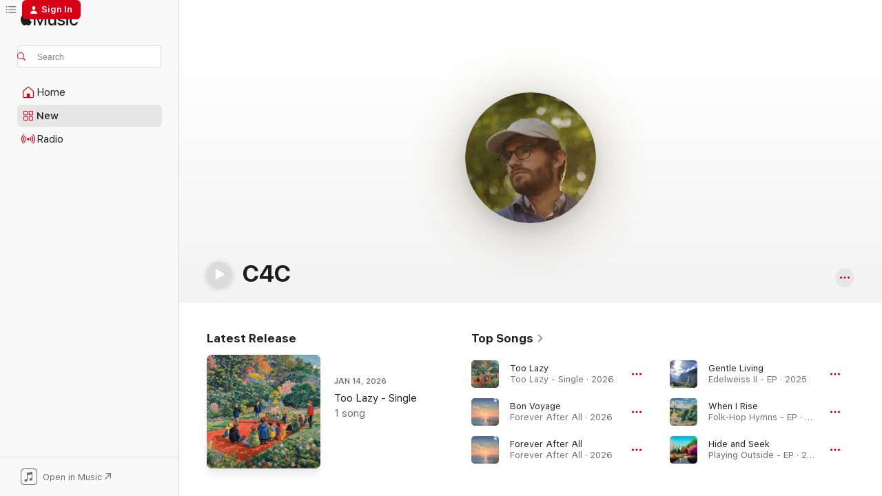

--- FILE ---
content_type: text/html
request_url: https://music.apple.com/us/artist/c4c/539829651
body_size: 30172
content:
<!DOCTYPE html>
<html dir="ltr" lang="en-US">
    <head>
        <!-- prettier-ignore -->
        <meta charset="utf-8">
        <!-- prettier-ignore -->
        <meta http-equiv="X-UA-Compatible" content="IE=edge">
        <!-- prettier-ignore -->
        <meta
            name="viewport"
            content="width=device-width,initial-scale=1,interactive-widget=resizes-content"
        >
        <!-- prettier-ignore -->
        <meta name="applicable-device" content="pc,mobile">
        <!-- prettier-ignore -->
        <meta name="referrer" content="strict-origin">
        <!-- prettier-ignore -->
        <link
            rel="apple-touch-icon"
            sizes="180x180"
            href="/assets/favicon/favicon-180.png"
        >
        <!-- prettier-ignore -->
        <link
            rel="icon"
            type="image/png"
            sizes="32x32"
            href="/assets/favicon/favicon-32.png"
        >
        <!-- prettier-ignore -->
        <link
            rel="icon"
            type="image/png"
            sizes="16x16"
            href="/assets/favicon/favicon-16.png"
        >
        <!-- prettier-ignore -->
        <link
            rel="mask-icon"
            href="/assets/favicon/favicon.svg"
            color="#fa233b"
        >
        <!-- prettier-ignore -->
        <link rel="manifest" href="/manifest.json">

        <title>‎C4C - Apple Music</title><!-- HEAD_svelte-1cypuwr_START --><link rel="preconnect" href="//www.apple.com/wss/fonts" crossorigin="anonymous"><link rel="stylesheet" href="//www.apple.com/wss/fonts?families=SF+Pro,v4%7CSF+Pro+Icons,v1&amp;display=swap" type="text/css" referrerpolicy="strict-origin-when-cross-origin"><!-- HEAD_svelte-1cypuwr_END --><!-- HEAD_svelte-eg3hvx_START -->    <meta name="description" content="Listen to music by C4C on Apple Music. Find top songs and albums by C4C including Too Lazy, Bon Voyage and more."> <meta name="keywords" content="listen, C4C, music, songs, Hip-Hop/Rap, apple music"> <link rel="canonical" href="https://music.apple.com/us/artist/c4c/539829651">     <meta name="al:ios:app_store_id" content="1108187390"> <meta name="al:ios:app_name" content="Apple Music"> <meta name="apple:content_id" content="539829651"> <meta name="apple:title" content="C4C"> <meta name="apple:description" content="Listen to music by C4C on Apple Music. Find top songs and albums by C4C including Too Lazy, Bon Voyage and more.">   <meta property="og:title" content="C4C on Apple Music"> <meta property="og:description" content="Listen to music by C4C on Apple Music."> <meta property="og:site_name" content="Apple Music - Web Player"> <meta property="og:url" content="https://music.apple.com/us/artist/c4c/539829651"> <meta property="og:image" content="https://is1-ssl.mzstatic.com/image/thumb/AMCArtistImages221/v4/e9/12/5d/e9125d19-f224-16cb-82ac-b8b1ae318f0d/ami-identity-51c0526dd4a4083d719ab9132320cf0d-2025-04-16T12-24-16.812Z_cropped.png/1200x630cw.png"> <meta property="og:image:secure_url" content="https://is1-ssl.mzstatic.com/image/thumb/AMCArtistImages221/v4/e9/12/5d/e9125d19-f224-16cb-82ac-b8b1ae318f0d/ami-identity-51c0526dd4a4083d719ab9132320cf0d-2025-04-16T12-24-16.812Z_cropped.png/1200x630cw.png"> <meta property="og:image:alt" content="C4C on Apple Music"> <meta property="og:image:width" content="1200"> <meta property="og:image:height" content="630"> <meta property="og:image:type" content="image/png"> <meta property="og:type" content="music.musician"> <meta property="og:locale" content="en_US">        <meta name="twitter:title" content="C4C on Apple Music"> <meta name="twitter:description" content="Listen to music by C4C on Apple Music."> <meta name="twitter:site" content="@AppleMusic"> <meta name="twitter:image" content="https://is1-ssl.mzstatic.com/image/thumb/AMCArtistImages221/v4/e9/12/5d/e9125d19-f224-16cb-82ac-b8b1ae318f0d/ami-identity-51c0526dd4a4083d719ab9132320cf0d-2025-04-16T12-24-16.812Z_cropped.png/1200x630cw.png"> <meta name="twitter:image:alt" content="C4C on Apple Music"> <meta name="twitter:card" content="summary_large_image">       <!-- HTML_TAG_START -->
                <script id=schema:music-group type="application/ld+json">
                    {"@context":"http://schema.org","@type":"MusicGroup","name":"C4C","description":"","image":"https://is1-ssl.mzstatic.com/image/thumb/AMCArtistImages221/v4/e9/12/5d/e9125d19-f224-16cb-82ac-b8b1ae318f0d/ami-identity-51c0526dd4a4083d719ab9132320cf0d-2025-04-16T12-24-16.812Z_cropped.png/486x486bb.png","genre":["Hip-Hop/Rap"],"tracks":[{"@type":"MusicRecording","name":"Too Lazy","duration":"PT2M30S","url":"https://music.apple.com/us/song/too-lazy/1865004725","offers":{"@type":"Offer","category":"free","price":0},"audio":{"@type":"AudioObject","potentialAction":{"@type":"ListenAction","expectsAcceptanceOf":{"@type":"Offer","category":"free"},"target":{"@type":"EntryPoint","actionPlatform":"https://music.apple.com/us/song/too-lazy/1865004725"}},"name":"Too Lazy","contentUrl":"https://audio-ssl.itunes.apple.com/itunes-assets/AudioPreview211/v4/c3/bc/e3/c3bce3ce-ddbc-0e17-7139-abd620c63ff7/mzaf_512680570560738830.plus.aac.ep.m4a","duration":"PT2M30S","uploadDate":"2026-01-14","thumbnailUrl":"https://is1-ssl.mzstatic.com/image/thumb/Music221/v4/37/7c/21/377c2195-1da2-ea07-8efe-3f3dd1d1f138/cover.jpg/1200x630cw.png"}},{"@type":"MusicRecording","name":"Bon Voyage","duration":"PT2M6S","url":"https://music.apple.com/us/song/bon-voyage/1858969761","offers":{"@type":"Offer","category":"free","price":0},"audio":{"@type":"AudioObject","potentialAction":{"@type":"ListenAction","expectsAcceptanceOf":{"@type":"Offer","category":"free"},"target":{"@type":"EntryPoint","actionPlatform":"https://music.apple.com/us/song/bon-voyage/1858969761"}},"name":"Bon Voyage","contentUrl":"https://audio-ssl.itunes.apple.com/itunes-assets/AudioPreview211/v4/76/82/6c/76826ce7-9c14-3933-3203-8c17249587ff/mzaf_7857789895011042837.plus.aac.p.m4a","duration":"PT2M6S","uploadDate":"2026-01-12","thumbnailUrl":"https://is1-ssl.mzstatic.com/image/thumb/Music221/v4/69/66/b6/6966b6bf-5565-dff5-ee85-9a78fc12e6d7/9fa99448-ec33-4542-aa73-9d05e9027936.jpg/1200x630cw.png"}},{"@type":"MusicRecording","name":"Forever After All","duration":"PT2M46S","url":"https://music.apple.com/us/song/forever-after-all/1858969760","offers":{"@type":"Offer","category":"free","price":0},"audio":{"@type":"AudioObject","potentialAction":{"@type":"ListenAction","expectsAcceptanceOf":{"@type":"Offer","category":"free"},"target":{"@type":"EntryPoint","actionPlatform":"https://music.apple.com/us/song/forever-after-all/1858969760"}},"name":"Forever After All","contentUrl":"https://audio-ssl.itunes.apple.com/itunes-assets/AudioPreview211/v4/82/13/c5/8213c5fa-b8f1-d7dd-b5a1-d28ced1e359a/mzaf_10579311981752541331.plus.aac.ep.m4a","duration":"PT2M46S","uploadDate":"2026-01-12","thumbnailUrl":"https://is1-ssl.mzstatic.com/image/thumb/Music221/v4/69/66/b6/6966b6bf-5565-dff5-ee85-9a78fc12e6d7/9fa99448-ec33-4542-aa73-9d05e9027936.jpg/1200x630cw.png"}},{"@type":"MusicRecording","name":"Gentle Living","duration":"PT1M48S","url":"https://music.apple.com/us/song/gentle-living/1821644280","offers":{"@type":"Offer","category":"free","price":0},"audio":{"@type":"AudioObject","potentialAction":{"@type":"ListenAction","expectsAcceptanceOf":{"@type":"Offer","category":"free"},"target":{"@type":"EntryPoint","actionPlatform":"https://music.apple.com/us/song/gentle-living/1821644280"}},"name":"Gentle Living","contentUrl":"https://audio-ssl.itunes.apple.com/itunes-assets/AudioPreview211/v4/a2/d6/8e/a2d68e74-df3c-f5a3-1765-2ef106907874/mzaf_14389815881154417618.plus.aac.p.m4a","duration":"PT1M48S","uploadDate":"2025-08-22","thumbnailUrl":"https://is1-ssl.mzstatic.com/image/thumb/Music211/v4/a4/16/90/a4169021-8bd3-faf6-fc66-0303e7cba236/616908047971.png/1200x630cw.png"}},{"@type":"MusicRecording","name":"When I Rise","duration":"PT3M34S","url":"https://music.apple.com/us/song/when-i-rise/1851446875","offers":{"@type":"Offer","category":"free","price":0},"audio":{"@type":"AudioObject","potentialAction":{"@type":"ListenAction","expectsAcceptanceOf":{"@type":"Offer","category":"free"},"target":{"@type":"EntryPoint","actionPlatform":"https://music.apple.com/us/song/when-i-rise/1851446875"}},"name":"When I Rise","contentUrl":"https://audio-ssl.itunes.apple.com/itunes-assets/AudioPreview221/v4/6d/e7/5b/6de75bcd-d2a7-be20-d0d0-22ebab20f416/mzaf_4800838763891566022.plus.aac.ep.m4a","duration":"PT3M34S","uploadDate":"2025-11-21","thumbnailUrl":"https://is1-ssl.mzstatic.com/image/thumb/Music221/v4/0c/13/e4/0c13e46e-d318-eba3-b263-01c7f3780733/artwork.jpg/1200x630cw.png"}},{"@type":"MusicRecording","name":"Hide and Seek","duration":"PT2M46S","url":"https://music.apple.com/us/song/hide-and-seek/1729909429","offers":{"@type":"Offer","category":"free","price":0},"audio":{"@type":"AudioObject","potentialAction":{"@type":"ListenAction","expectsAcceptanceOf":{"@type":"Offer","category":"free"},"target":{"@type":"EntryPoint","actionPlatform":"https://music.apple.com/us/song/hide-and-seek/1729909429"}},"name":"Hide and Seek","contentUrl":"https://audio-ssl.itunes.apple.com/itunes-assets/AudioPreview126/v4/49/d8/3f/49d83fdd-0473-ed32-3ff7-4f96c49d77d0/mzaf_13847169989425465121.plus.aac.ep.m4a","duration":"PT2M46S","uploadDate":"2024-03-19","thumbnailUrl":"https://is1-ssl.mzstatic.com/image/thumb/Music116/v4/b8/41/b2/b841b256-6343-34b9-e83e-7dd00361b42a/cover.jpg/1200x630cw.png"}},{"@type":"MusicRecording","name":"Riding Your Bike","duration":"PT3M14S","url":"https://music.apple.com/us/song/riding-your-bike/1729880645","offers":{"@type":"Offer","category":"free","price":0},"audio":{"@type":"AudioObject","potentialAction":{"@type":"ListenAction","expectsAcceptanceOf":{"@type":"Offer","category":"free"},"target":{"@type":"EntryPoint","actionPlatform":"https://music.apple.com/us/song/riding-your-bike/1729880645"}},"name":"Riding Your Bike","contentUrl":"https://audio-ssl.itunes.apple.com/itunes-assets/AudioPreview126/v4/4f/26/72/4f2672da-573d-db68-085c-9f4caf7ac050/mzaf_17158290361113911645.plus.aac.ep.m4a","duration":"PT3M14S","uploadDate":"2024-03-05","thumbnailUrl":"https://is1-ssl.mzstatic.com/image/thumb/Music126/v4/62/2e/97/622e97fc-bb31-418b-d966-67d10164a11e/cover.jpg/1200x630cw.png"}},{"@type":"MusicRecording","name":"New Priorities","duration":"PT2M11S","url":"https://music.apple.com/us/song/new-priorities/1717507705","offers":{"@type":"Offer","category":"free","price":0},"audio":{"@type":"AudioObject","potentialAction":{"@type":"ListenAction","expectsAcceptanceOf":{"@type":"Offer","category":"free"},"target":{"@type":"EntryPoint","actionPlatform":"https://music.apple.com/us/song/new-priorities/1717507705"}},"name":"New Priorities","contentUrl":"https://audio-ssl.itunes.apple.com/itunes-assets/AudioPreview116/v4/7b/99/2e/7b992e7b-9207-e72a-2b3c-4ce44403b126/mzaf_10735025064209336466.plus.aac.p.m4a","duration":"PT2M11S","uploadDate":"2024-01-03","thumbnailUrl":"https://is1-ssl.mzstatic.com/image/thumb/Music126/v4/6b/56/24/6b5624f4-0e83-c2f5-5ed0-91322bf63237/1963621784713_cover.jpg/1200x630cw.png"}},{"@type":"MusicRecording","name":"Build with Love (feat. Blue Wednesday)","duration":"PT2M27S","url":"https://music.apple.com/us/song/build-with-love-feat-blue-wednesday/1741218501","offers":{"@type":"Offer","category":"free","price":0},"audio":{"@type":"AudioObject","potentialAction":{"@type":"ListenAction","expectsAcceptanceOf":{"@type":"Offer","category":"free"},"target":{"@type":"EntryPoint","actionPlatform":"https://music.apple.com/us/song/build-with-love-feat-blue-wednesday/1741218501"}},"name":"Build with Love (feat. Blue Wednesday)","contentUrl":"https://audio-ssl.itunes.apple.com/itunes-assets/AudioPreview221/v4/b5/3b/86/b53b8686-2ad2-efbc-5235-6ac091ebc85f/mzaf_13813893611352962953.plus.aac.p.m4a","duration":"PT2M27S","uploadDate":"2021-01-20","thumbnailUrl":"https://is1-ssl.mzstatic.com/image/thumb/Music211/v4/b0/86/56/b08656c1-2870-e292-a849-f265104a5359/d84bf0f0-34ab-4b0f-80b7-ef67c22551e5.jpg/1200x630cw.png"}},{"@type":"MusicRecording","name":"rencontre","duration":"PT2M34S","url":"https://music.apple.com/us/song/rencontre/1851563219","offers":{"@type":"Offer","category":"free","price":0},"audio":{"@type":"AudioObject","potentialAction":{"@type":"ListenAction","expectsAcceptanceOf":{"@type":"Offer","category":"free"},"target":{"@type":"EntryPoint","actionPlatform":"https://music.apple.com/us/song/rencontre/1851563219"}},"name":"rencontre","contentUrl":"https://audio-ssl.itunes.apple.com/itunes-assets/AudioPreview221/v4/63/2a/00/632a0070-9de1-82a3-c642-91d2553d46e1/mzaf_12364323353064279771.plus.aac.ep.m4a","duration":"PT2M34S","uploadDate":"2025-12-12","thumbnailUrl":"https://is1-ssl.mzstatic.com/image/thumb/Music211/v4/f6/2f/fb/f62ffbd3-925f-82c8-bfe2-7f861b194196/1963623987563_cover.png/1200x630cw.png"}},{"@type":"MusicRecording","name":"Companion","duration":"PT2M30S","url":"https://music.apple.com/us/song/companion/1513612016","offers":{"@type":"Offer","category":"free","price":0},"audio":{"@type":"AudioObject","potentialAction":{"@type":"ListenAction","expectsAcceptanceOf":{"@type":"Offer","category":"free"},"target":{"@type":"EntryPoint","actionPlatform":"https://music.apple.com/us/song/companion/1513612016"}},"name":"Companion","contentUrl":"https://audio-ssl.itunes.apple.com/itunes-assets/AudioPreview125/v4/50/67/8b/50678b98-0f70-dcae-1c1d-6463697f8248/mzaf_15906676504964631553.plus.aac.p.m4a","duration":"PT2M30S","uploadDate":"2019-08-20","thumbnailUrl":"https://is1-ssl.mzstatic.com/image/thumb/Music115/v4/60/9c/a1/609ca154-499d-b345-88a0-fbccaca2c2a4/5054284541129.png/1200x630cw.png"}},{"@type":"MusicRecording","name":"Alone in the Rain","duration":"PT2M28S","url":"https://music.apple.com/us/song/alone-in-the-rain/1494902293","offers":{"@type":"Offer","category":"free","price":0},"audio":{"@type":"AudioObject","potentialAction":{"@type":"ListenAction","expectsAcceptanceOf":{"@type":"Offer","category":"free"},"target":{"@type":"EntryPoint","actionPlatform":"https://music.apple.com/us/song/alone-in-the-rain/1494902293"}},"name":"Alone in the Rain","contentUrl":"https://audio-ssl.itunes.apple.com/itunes-assets/AudioPreview221/v4/a4/64/e2/a464e2b4-067f-7e35-21c3-f8ea1d34db72/mzaf_1927135545268472298.plus.aac.p.m4a","duration":"PT2M28S","uploadDate":"2019-09-21","thumbnailUrl":"https://is1-ssl.mzstatic.com/image/thumb/Music123/v4/1a/46/0f/1a460f79-a0dc-1471-fdc6-9af1cc3e83fe/cover.jpg/1200x630cw.png"}},{"@type":"MusicRecording","name":"Don't Worry","duration":"PT2M30S","url":"https://music.apple.com/us/song/dont-worry/1785682228","offers":{"@type":"Offer","category":"free","price":0},"audio":{"@type":"AudioObject","potentialAction":{"@type":"ListenAction","expectsAcceptanceOf":{"@type":"Offer","category":"free"},"target":{"@type":"EntryPoint","actionPlatform":"https://music.apple.com/us/song/dont-worry/1785682228"}},"name":"Don't Worry","contentUrl":"https://audio-ssl.itunes.apple.com/itunes-assets/AudioPreview211/v4/02/eb/36/02eb3614-381a-7eba-ed6e-5c2a39e91bf3/mzaf_8885211665015868433.plus.aac.ep.m4a","duration":"PT2M30S","uploadDate":"2025-01-20","thumbnailUrl":"https://is1-ssl.mzstatic.com/image/thumb/Music211/v4/28/29/32/2829327c-63f9-2386-3650-00282732962b/1963622797033_cover.jpg/1200x630cw.png"}},{"@type":"MusicRecording","name":"Chérie","duration":"PT3M27S","url":"https://music.apple.com/us/song/che-rie/1710112957","offers":{"@type":"Offer","category":"free","price":0},"audio":{"@type":"AudioObject","potentialAction":{"@type":"ListenAction","expectsAcceptanceOf":{"@type":"Offer","category":"free"},"target":{"@type":"EntryPoint","actionPlatform":"https://music.apple.com/us/song/che-rie/1710112957"}},"name":"Chérie","contentUrl":"https://audio-ssl.itunes.apple.com/itunes-assets/AudioPreview211/v4/cd/11/b9/cd11b968-9a51-2bb8-44d8-febdcc85a9a5/mzaf_9766189579160642153.plus.aac.ep.m4a","duration":"PT3M27S","uploadDate":"2020-02-14","thumbnailUrl":"https://is1-ssl.mzstatic.com/image/thumb/Music126/v4/be/3a/28/be3a2837-9917-4a39-0d78-0fd704e4b8df/823c2b42-c1f2-4abb-9635-1912c1757ee6.jpg/1200x630cw.png"}},{"@type":"MusicRecording","name":"How Sweet The Sound","duration":"PT2M46S","url":"https://music.apple.com/us/song/how-sweet-the-sound/1851446870","offers":{"@type":"Offer","category":"free","price":0},"audio":{"@type":"AudioObject","potentialAction":{"@type":"ListenAction","expectsAcceptanceOf":{"@type":"Offer","category":"free"},"target":{"@type":"EntryPoint","actionPlatform":"https://music.apple.com/us/song/how-sweet-the-sound/1851446870"}},"name":"How Sweet The Sound","contentUrl":"https://audio-ssl.itunes.apple.com/itunes-assets/AudioPreview211/v4/31/b5/c7/31b5c7b2-24a5-63d1-10ae-9a381a3e726c/mzaf_9700189194900820702.plus.aac.ep.m4a","duration":"PT2M46S","uploadDate":"2025-11-21","thumbnailUrl":"https://is1-ssl.mzstatic.com/image/thumb/Music221/v4/0c/13/e4/0c13e46e-d318-eba3-b263-01c7f3780733/artwork.jpg/1200x630cw.png"}},{"@type":"MusicRecording","name":"Gentle Night","duration":"PT2M35S","url":"https://music.apple.com/us/song/gentle-night/1555413654","offers":{"@type":"Offer","category":"free","price":0},"audio":{"@type":"AudioObject","potentialAction":{"@type":"ListenAction","expectsAcceptanceOf":{"@type":"Offer","category":"free"},"target":{"@type":"EntryPoint","actionPlatform":"https://music.apple.com/us/song/gentle-night/1555413654"}},"name":"Gentle Night","contentUrl":"https://audio-ssl.itunes.apple.com/itunes-assets/AudioPreview124/v4/64/30/13/64301324-6bd0-0ee0-f368-bebef3809c71/mzaf_5509586328594222465.plus.aac.ep.m4a","duration":"PT2M35S","uploadDate":"2021-03-26","thumbnailUrl":"https://is1-ssl.mzstatic.com/image/thumb/Music124/v4/44/db/96/44db96de-2701-79c3-1dcc-c8895b61a9be/024543420767_cover.jpg/1200x630cw.png"}},{"@type":"MusicRecording","name":"Holiday","duration":"PT3M5S","url":"https://music.apple.com/us/song/holiday/1560913151","offers":{"@type":"Offer","category":"free","price":0},"audio":{"@type":"AudioObject","potentialAction":{"@type":"ListenAction","expectsAcceptanceOf":{"@type":"Offer","category":"free"},"target":{"@type":"EntryPoint","actionPlatform":"https://music.apple.com/us/song/holiday/1560913151"}},"name":"Holiday","contentUrl":"https://audio-ssl.itunes.apple.com/itunes-assets/AudioPreview211/v4/d1/b8/c3/d1b8c399-9ef4-f305-ce3a-af002954f328/mzaf_10079483319424889371.plus.aac.ep.m4a","duration":"PT3M5S","uploadDate":"2020-03-27","thumbnailUrl":"https://is1-ssl.mzstatic.com/image/thumb/Music221/v4/99/57/f5/9957f5aa-071a-6029-0d57-63e707c18964/5054284890104.png/1200x630cw.png"}},{"@type":"MusicRecording","name":"Tsuyu","duration":"PT2M29S","url":"https://music.apple.com/us/song/tsuyu/1793343496","offers":{"@type":"Offer","category":"free","price":0},"audio":{"@type":"AudioObject","potentialAction":{"@type":"ListenAction","expectsAcceptanceOf":{"@type":"Offer","category":"free"},"target":{"@type":"EntryPoint","actionPlatform":"https://music.apple.com/us/song/tsuyu/1793343496"}},"name":"Tsuyu","contentUrl":"https://audio-ssl.itunes.apple.com/itunes-assets/AudioPreview211/v4/6e/4d/72/6e4d72e3-e8b0-e173-a641-7208ada28a12/mzaf_8262486024585552009.plus.aac.p.m4a","duration":"PT2M29S","uploadDate":"2021-08-26","thumbnailUrl":"https://is1-ssl.mzstatic.com/image/thumb/Music211/v4/e2/6d/28/e26d28f8-cdd6-236f-bf01-7cdddb0a7576/fe1a2f2a-0b5f-4def-8a3e-62a43d1f9317.jpg/1200x630cw.png"}},{"@type":"MusicRecording","name":"Muted Mornings","duration":"PT1M36S","url":"https://music.apple.com/us/song/muted-mornings/1839484788","offers":{"@type":"Offer","category":"free","price":0},"audio":{"@type":"AudioObject","potentialAction":{"@type":"ListenAction","expectsAcceptanceOf":{"@type":"Offer","category":"free"},"target":{"@type":"EntryPoint","actionPlatform":"https://music.apple.com/us/song/muted-mornings/1839484788"}},"name":"Muted Mornings","contentUrl":"https://audio-ssl.itunes.apple.com/itunes-assets/AudioPreview221/v4/df/1a/42/df1a42ba-d65b-a68f-37f2-537b8360c583/mzaf_14384343917520237513.plus.aac.p.m4a","duration":"PT1M36S","uploadDate":"2025-09-15","thumbnailUrl":"https://is1-ssl.mzstatic.com/image/thumb/Music211/v4/64/0d/e3/640de3d9-f00b-022c-cbca-4f46c99ddded/452582aa-6338-48e2-a3d6-6f1b89eb4556.jpg/1200x630cw.png"}},{"@type":"MusicRecording","name":"It's Just a Goodbye","duration":"PT2M28S","url":"https://music.apple.com/us/song/its-just-a-goodbye/1726221091","offers":{"@type":"Offer","category":"free","price":0},"audio":{"@type":"AudioObject","potentialAction":{"@type":"ListenAction","expectsAcceptanceOf":{"@type":"Offer","category":"free"},"target":{"@type":"EntryPoint","actionPlatform":"https://music.apple.com/us/song/its-just-a-goodbye/1726221091"}},"name":"It's Just a Goodbye","contentUrl":"https://audio-ssl.itunes.apple.com/itunes-assets/AudioPreview126/v4/ff/22/6b/ff226b28-f763-be74-4bd5-46d505facbce/mzaf_4964467027596424614.plus.aac.p.m4a","duration":"PT2M28S","uploadDate":"2022-06-24","thumbnailUrl":"https://is1-ssl.mzstatic.com/image/thumb/Music116/v4/c8/5d/77/c85d77cb-7396-a86d-6a0d-b9a6b918c45d/8aaed768-6f89-41f1-923a-9009c4fe4fec.jpg/1200x630cw.png"}},{"@type":"MusicRecording","name":"Hello (feat. kokoro)","duration":"PT2M29S","url":"https://music.apple.com/us/song/hello-feat-kokoro/1710112954","offers":{"@type":"Offer","category":"free","price":0},"audio":{"@type":"AudioObject","potentialAction":{"@type":"ListenAction","expectsAcceptanceOf":{"@type":"Offer","category":"free"},"target":{"@type":"EntryPoint","actionPlatform":"https://music.apple.com/us/song/hello-feat-kokoro/1710112954"}},"name":"Hello (feat. kokoro)","contentUrl":"https://audio-ssl.itunes.apple.com/itunes-assets/AudioPreview221/v4/89/42/52/894252ab-4a77-a317-0bfe-70ba03168386/mzaf_10354443499285578928.plus.aac.p.m4a","duration":"PT2M29S","uploadDate":"2020-02-14","thumbnailUrl":"https://is1-ssl.mzstatic.com/image/thumb/Music126/v4/be/3a/28/be3a2837-9917-4a39-0d78-0fd704e4b8df/823c2b42-c1f2-4abb-9635-1912c1757ee6.jpg/1200x630cw.png"}},{"@type":"MusicRecording","name":"Say Yes","duration":"PT2M40S","url":"https://music.apple.com/us/song/say-yes/1710112955","offers":{"@type":"Offer","category":"free","price":0},"audio":{"@type":"AudioObject","potentialAction":{"@type":"ListenAction","expectsAcceptanceOf":{"@type":"Offer","category":"free"},"target":{"@type":"EntryPoint","actionPlatform":"https://music.apple.com/us/song/say-yes/1710112955"}},"name":"Say Yes","contentUrl":"https://audio-ssl.itunes.apple.com/itunes-assets/AudioPreview211/v4/62/4e/ec/624eec9a-b3ac-754f-0316-1c613a446d45/mzaf_3547167290807529647.plus.aac.ep.m4a","duration":"PT2M40S","uploadDate":"2020-02-14","thumbnailUrl":"https://is1-ssl.mzstatic.com/image/thumb/Music126/v4/be/3a/28/be3a2837-9917-4a39-0d78-0fd704e4b8df/823c2b42-c1f2-4abb-9635-1912c1757ee6.jpg/1200x630cw.png"}},{"@type":"MusicRecording","name":"Windfall","duration":"PT2M19S","url":"https://music.apple.com/us/song/windfall/1594925690","offers":{"@type":"Offer","category":"free","price":0},"audio":{"@type":"AudioObject","potentialAction":{"@type":"ListenAction","expectsAcceptanceOf":{"@type":"Offer","category":"free"},"target":{"@type":"EntryPoint","actionPlatform":"https://music.apple.com/us/song/windfall/1594925690"}},"name":"Windfall","contentUrl":"https://audio-ssl.itunes.apple.com/itunes-assets/AudioPreview211/v4/2a/e6/9f/2ae69f71-24c3-2d81-0ffa-fcae696c8efa/mzaf_13085948718053402404.plus.aac.p.m4a","duration":"PT2M19S","uploadDate":"2021-12-16","thumbnailUrl":"https://is1-ssl.mzstatic.com/image/thumb/Music221/v4/82/36/b0/8236b0db-0977-60e4-f986-661e88bcc18f/616908005582.png/1200x630cw.png"}},{"@type":"MusicRecording","name":"By Day And By Night","duration":"PT3M18S","url":"https://music.apple.com/us/song/by-day-and-by-night/1851446871","offers":{"@type":"Offer","category":"free","price":0},"audio":{"@type":"AudioObject","potentialAction":{"@type":"ListenAction","expectsAcceptanceOf":{"@type":"Offer","category":"free"},"target":{"@type":"EntryPoint","actionPlatform":"https://music.apple.com/us/song/by-day-and-by-night/1851446871"}},"name":"By Day And By Night","contentUrl":"https://audio-ssl.itunes.apple.com/itunes-assets/AudioPreview221/v4/9a/7a/55/9a7a55b2-d31a-2765-143b-b76b4f37cbbd/mzaf_5334165639949385653.plus.aac.ep.m4a","duration":"PT3M18S","uploadDate":"2025-11-21","thumbnailUrl":"https://is1-ssl.mzstatic.com/image/thumb/Music221/v4/0c/13/e4/0c13e46e-d318-eba3-b263-01c7f3780733/artwork.jpg/1200x630cw.png"}}],"albums":[{"@type":"MusicAlbum","image":"https://is1-ssl.mzstatic.com/image/thumb/Music211/v4/e6/f1/b5/e6f1b528-ef1f-94a1-eaa8-fd622505ce75/artwork.jpg/486x486bb.png","url":"https://music.apple.com/us/album/the-shepherd-a-folk-hop-beat-tape/1764603789","name":"The Shepherd, a folk-hop beat tape","byArtist":{"@type":"MusicGroup","url":"https://music.apple.com/us/artist/c4c/539829651","name":"C4C"}},{"@type":"MusicAlbum","image":"https://is1-ssl.mzstatic.com/image/thumb/Music211/v4/7a/0d/ad/7a0dadec-04b7-ab11-0ad4-e607a6693cca/197388303967_cover.png/486x486bb.png","url":"https://music.apple.com/us/album/folk-hop-vol-3/1850571473","name":"Folk-Hop, Vol. 3","byArtist":{"@type":"MusicGroup","url":"https://music.apple.com/us/artist/c4c/539829651","name":"C4C"}},{"@type":"MusicAlbum","image":"https://is1-ssl.mzstatic.com/image/thumb/Music211/v4/63/ed/57/63ed572a-9a49-1fd1-4f12-8238da3cbea8/196251506405_cover.png/486x486bb.png","url":"https://music.apple.com/us/album/folk-hop-vol-2/1850571514","name":"Folk-Hop, Vol. 2","byArtist":{"@type":"MusicGroup","url":"https://music.apple.com/us/artist/c4c/539829651","name":"C4C"}},{"@type":"MusicAlbum","image":"https://is1-ssl.mzstatic.com/image/thumb/Music211/v4/b0/86/56/b08656c1-2870-e292-a849-f265104a5359/d84bf0f0-34ab-4b0f-80b7-ef67c22551e5.jpg/486x486bb.png","url":"https://music.apple.com/us/album/the-pursuit-of-simplicity-ep/1741218286","name":"The Pursuit of Simplicity EP","byArtist":{"@type":"MusicGroup","url":"https://music.apple.com/us/artist/c4c/539829651","name":"C4C"}},{"@type":"MusicAlbum","image":"https://is1-ssl.mzstatic.com/image/thumb/Music211/v4/a0/4a/7b/a04a7be1-fc13-0980-43c0-acc57d100e4f/195336950287_cover.png/486x486bb.png","url":"https://music.apple.com/us/album/folk-hop-vol-1/1850570975","name":"Folk-Hop, Vol. 1","byArtist":{"@type":"MusicGroup","url":"https://music.apple.com/us/artist/c4c/539829651","name":"C4C"}}],"url":"https://music.apple.com/us/artist/c4c/539829651","potentialAction":{"@type":"ListenAction","expectsAcceptanceOf":{"@type":"Offer","category":"free"},"target":{"@type":"EntryPoint","actionPlatform":"https://music.apple.com/us/artist/c4c/539829651"}}}
                </script>
                <!-- HTML_TAG_END -->    <!-- HEAD_svelte-eg3hvx_END -->
      <script type="module" crossorigin src="/assets/index~8a6f659a1b.js"></script>
      <link rel="stylesheet" href="/assets/index~99bed3cf08.css">
      <script type="module">import.meta.url;import("_").catch(()=>1);async function* g(){};window.__vite_is_modern_browser=true;</script>
      <script type="module">!function(){if(window.__vite_is_modern_browser)return;console.warn("vite: loading legacy chunks, syntax error above and the same error below should be ignored");var e=document.getElementById("vite-legacy-polyfill"),n=document.createElement("script");n.src=e.src,n.onload=function(){System.import(document.getElementById('vite-legacy-entry').getAttribute('data-src'))},document.body.appendChild(n)}();</script>
    </head>
    <body>
        <script src="/assets/focus-visible/focus-visible.min.js"></script>
        
        <script
            async
            src="/includes/js-cdn/musickit/v3/amp/musickit.js"
        ></script>
        <script
            type="module"
            async
            src="/includes/js-cdn/musickit/v3/components/musickit-components/musickit-components.esm.js"
        ></script>
        <script
            nomodule
            async
            src="/includes/js-cdn/musickit/v3/components/musickit-components/musickit-components.js"
        ></script>
        <svg style="display: none" xmlns="http://www.w3.org/2000/svg">
            <symbol id="play-circle-fill" viewBox="0 0 60 60">
                <path
                    class="icon-circle-fill__circle"
                    fill="var(--iconCircleFillBG, transparent)"
                    d="M30 60c16.411 0 30-13.617 30-30C60 13.588 46.382 0 29.971 0 13.588 0 .001 13.588.001 30c0 16.383 13.617 30 30 30Z"
                />
                <path
                    fill="var(--iconFillArrow, var(--keyColor, black))"
                    d="M24.411 41.853c-1.41.853-3.028.177-3.028-1.294V19.47c0-1.44 1.735-2.058 3.028-1.294l17.265 10.235a1.89 1.89 0 0 1 0 3.265L24.411 41.853Z"
                />
            </symbol>
        </svg>
        <div class="body-container">
              <div class="app-container svelte-t3vj1e" data-testid="app-container">   <div class="header svelte-rjjbqs" data-testid="header"><nav data-testid="navigation" class="navigation svelte-13li0vp"><div class="navigation__header svelte-13li0vp"><div data-testid="logo" class="logo svelte-1o7dz8w"> <a aria-label="Apple Music" role="img" href="https://music.apple.com/us/home" class="svelte-1o7dz8w"><svg height="20" viewBox="0 0 83 20" width="83" xmlns="http://www.w3.org/2000/svg" class="logo" aria-hidden="true"><path d="M34.752 19.746V6.243h-.088l-5.433 13.503h-2.074L21.711 6.243h-.087v13.503h-2.548V1.399h3.235l5.833 14.621h.1l5.82-14.62h3.248v18.347h-2.56zm16.649 0h-2.586v-2.263h-.062c-.725 1.602-2.061 2.504-4.072 2.504-2.86 0-4.61-1.894-4.61-4.958V6.37h2.698v8.125c0 2.034.95 3.127 2.81 3.127 1.95 0 3.124-1.373 3.124-3.458V6.37H51.4v13.376zm7.394-13.618c3.06 0 5.046 1.73 5.134 4.196h-2.536c-.15-1.296-1.087-2.11-2.598-2.11-1.462 0-2.436.724-2.436 1.793 0 .839.6 1.41 2.023 1.741l2.136.496c2.686.636 3.71 1.704 3.71 3.636 0 2.442-2.236 4.12-5.333 4.12-3.285 0-5.26-1.64-5.509-4.183h2.673c.25 1.398 1.187 2.085 2.836 2.085 1.623 0 2.623-.687 2.623-1.78 0-.865-.487-1.373-1.924-1.704l-2.136-.508c-2.498-.585-3.735-1.806-3.735-3.75 0-2.391 2.049-4.032 5.072-4.032zM66.1 2.836c0-.878.7-1.577 1.561-1.577.862 0 1.55.7 1.55 1.577 0 .864-.688 1.576-1.55 1.576a1.573 1.573 0 0 1-1.56-1.576zm.212 3.534h2.698v13.376h-2.698zm14.089 4.603c-.275-1.424-1.324-2.556-3.085-2.556-2.086 0-3.46 1.767-3.46 4.64 0 2.938 1.386 4.642 3.485 4.642 1.66 0 2.748-.928 3.06-2.48H83C82.713 18.067 80.477 20 77.317 20c-3.76 0-6.208-2.62-6.208-6.942 0-4.247 2.448-6.93 6.183-6.93 3.385 0 5.446 2.213 5.683 4.845h-2.573zM10.824 3.189c-.698.834-1.805 1.496-2.913 1.398-.145-1.128.41-2.33 1.036-3.065C9.644.662 10.848.05 11.835 0c.121 1.178-.336 2.33-1.01 3.19zm.999 1.619c.624.049 2.425.244 3.578 1.98-.096.074-2.137 1.272-2.113 3.79.024 3.01 2.593 4.012 2.617 4.037-.024.074-.407 1.419-1.344 2.812-.817 1.224-1.657 2.422-3.002 2.447-1.297.024-1.73-.783-3.218-.783-1.489 0-1.97.758-3.194.807-1.297.048-2.28-1.297-3.097-2.52C.368 14.908-.904 10.408.825 7.375c.84-1.516 2.377-2.47 4.034-2.495 1.273-.023 2.45.857 3.218.857.769 0 2.137-1.027 3.746-.93z"></path></svg></a>   </div> <div class="search-input-wrapper svelte-nrtdem" data-testid="search-input"><div data-testid="amp-search-input" aria-controls="search-suggestions" aria-expanded="false" aria-haspopup="listbox" aria-owns="search-suggestions" class="search-input-container svelte-rg26q6" tabindex="-1" role=""><div class="flex-container svelte-rg26q6"><form id="search-input-form" class="svelte-rg26q6"><svg height="16" width="16" viewBox="0 0 16 16" class="search-svg" aria-hidden="true"><path d="M11.87 10.835c.018.015.035.03.051.047l3.864 3.863a.735.735 0 1 1-1.04 1.04l-3.863-3.864a.744.744 0 0 1-.047-.051 6.667 6.667 0 1 1 1.035-1.035zM6.667 12a5.333 5.333 0 1 0 0-10.667 5.333 5.333 0 0 0 0 10.667z"></path></svg> <input aria-autocomplete="list" aria-multiline="false" aria-controls="search-suggestions" aria-label="Search" placeholder="Search" spellcheck="false" autocomplete="off" autocorrect="off" autocapitalize="off" type="text" inputmode="search" class="search-input__text-field svelte-rg26q6" data-testid="search-input__text-field"></form> </div> <div data-testid="search-scope-bar"></div>   </div> </div></div> <div data-testid="navigation-content" class="navigation__content svelte-13li0vp" id="navigation" aria-hidden="false"><div class="navigation__scrollable-container svelte-13li0vp"><div data-testid="navigation-items-primary" class="navigation-items navigation-items--primary svelte-ng61m8"> <ul class="navigation-items__list svelte-ng61m8">  <li class="navigation-item navigation-item__home svelte-1a5yt87" aria-selected="false" data-testid="navigation-item"> <a href="https://music.apple.com/us/home" class="navigation-item__link svelte-1a5yt87" role="button" data-testid="home" aria-pressed="false"><div class="navigation-item__content svelte-zhx7t9"> <span class="navigation-item__icon svelte-zhx7t9"> <svg width="24" height="24" viewBox="0 0 24 24" xmlns="http://www.w3.org/2000/svg" aria-hidden="true"><path d="M5.93 20.16a1.94 1.94 0 0 1-1.43-.502c-.334-.335-.502-.794-.502-1.393v-7.142c0-.362.062-.688.177-.953.123-.264.326-.529.6-.75l6.145-5.157c.176-.141.344-.247.52-.318.176-.07.362-.105.564-.105.194 0 .388.035.565.105.176.07.352.177.52.318l6.146 5.158c.273.23.467.476.59.75.124.264.177.59.177.96v7.134c0 .59-.159 1.058-.503 1.393-.335.335-.811.503-1.428.503H5.929Zm12.14-1.172c.221 0 .406-.07.547-.212a.688.688 0 0 0 .22-.511v-7.142c0-.177-.026-.344-.087-.459a.97.97 0 0 0-.265-.353l-6.154-5.149a.756.756 0 0 0-.177-.115.37.37 0 0 0-.15-.035.37.37 0 0 0-.158.035l-.177.115-6.145 5.15a.982.982 0 0 0-.274.352 1.13 1.13 0 0 0-.088.468v7.133c0 .203.08.379.23.511a.744.744 0 0 0 .546.212h12.133Zm-8.323-4.7c0-.176.062-.326.177-.432a.6.6 0 0 1 .423-.159h3.315c.176 0 .326.053.432.16s.159.255.159.431v4.973H9.756v-4.973Z"></path></svg> </span> <span class="navigation-item__label svelte-zhx7t9"> Home </span> </div></a>  </li>  <li class="navigation-item navigation-item__new svelte-1a5yt87" aria-selected="false" data-testid="navigation-item"> <a href="https://music.apple.com/us/new" class="navigation-item__link svelte-1a5yt87" role="button" data-testid="new" aria-pressed="false"><div class="navigation-item__content svelte-zhx7t9"> <span class="navigation-item__icon svelte-zhx7t9"> <svg height="24" viewBox="0 0 24 24" width="24" aria-hidden="true"><path d="M9.92 11.354c.966 0 1.453-.487 1.453-1.49v-3.4c0-1.004-.487-1.483-1.453-1.483H6.452C5.487 4.981 5 5.46 5 6.464v3.4c0 1.003.487 1.49 1.452 1.49zm7.628 0c.965 0 1.452-.487 1.452-1.49v-3.4c0-1.004-.487-1.483-1.452-1.483h-3.46c-.974 0-1.46.479-1.46 1.483v3.4c0 1.003.486 1.49 1.46 1.49zm-7.65-1.073h-3.43c-.266 0-.396-.137-.396-.418v-3.4c0-.273.13-.41.396-.41h3.43c.265 0 .402.137.402.41v3.4c0 .281-.137.418-.403.418zm7.634 0h-3.43c-.273 0-.402-.137-.402-.418v-3.4c0-.273.129-.41.403-.41h3.43c.265 0 .395.137.395.41v3.4c0 .281-.13.418-.396.418zm-7.612 8.7c.966 0 1.453-.48 1.453-1.483v-3.407c0-.996-.487-1.483-1.453-1.483H6.452c-.965 0-1.452.487-1.452 1.483v3.407c0 1.004.487 1.483 1.452 1.483zm7.628 0c.965 0 1.452-.48 1.452-1.483v-3.407c0-.996-.487-1.483-1.452-1.483h-3.46c-.974 0-1.46.487-1.46 1.483v3.407c0 1.004.486 1.483 1.46 1.483zm-7.65-1.072h-3.43c-.266 0-.396-.137-.396-.41v-3.4c0-.282.13-.418.396-.418h3.43c.265 0 .402.136.402.418v3.4c0 .273-.137.41-.403.41zm7.634 0h-3.43c-.273 0-.402-.137-.402-.41v-3.4c0-.282.129-.418.403-.418h3.43c.265 0 .395.136.395.418v3.4c0 .273-.13.41-.396.41z" fill-opacity=".95"></path></svg> </span> <span class="navigation-item__label svelte-zhx7t9"> New </span> </div></a>  </li>  <li class="navigation-item navigation-item__radio svelte-1a5yt87" aria-selected="false" data-testid="navigation-item"> <a href="https://music.apple.com/us/radio" class="navigation-item__link svelte-1a5yt87" role="button" data-testid="radio" aria-pressed="false"><div class="navigation-item__content svelte-zhx7t9"> <span class="navigation-item__icon svelte-zhx7t9"> <svg width="24" height="24" viewBox="0 0 24 24" xmlns="http://www.w3.org/2000/svg" aria-hidden="true"><path d="M19.359 18.57C21.033 16.818 22 14.461 22 11.89s-.967-4.93-2.641-6.68c-.276-.292-.653-.26-.868-.023-.222.246-.176.591.085.868 1.466 1.535 2.272 3.593 2.272 5.835 0 2.241-.806 4.3-2.272 5.835-.261.268-.307.621-.085.86.215.245.592.276.868-.016zm-13.85.014c.222-.238.176-.59-.085-.86-1.474-1.535-2.272-3.593-2.272-5.834 0-2.242.798-4.3 2.272-5.835.261-.277.307-.622.085-.868-.215-.238-.592-.269-.868.023C2.967 6.96 2 9.318 2 11.89s.967 4.929 2.641 6.68c.276.29.653.26.868.014zm1.957-1.873c.223-.253.162-.583-.1-.867-.951-1.068-1.473-2.45-1.473-3.954 0-1.505.522-2.887 1.474-3.954.26-.284.322-.614.1-.876-.23-.26-.622-.26-.891.039-1.175 1.274-1.827 2.963-1.827 4.79 0 1.82.652 3.517 1.827 4.784.269.3.66.307.89.038zm9.958-.038c1.175-1.267 1.827-2.964 1.827-4.783 0-1.828-.652-3.517-1.827-4.791-.269-.3-.66-.3-.89-.039-.23.262-.162.592.092.876.96 1.067 1.481 2.449 1.481 3.954 0 1.504-.522 2.886-1.481 3.954-.254.284-.323.614-.092.867.23.269.621.261.89-.038zm-8.061-1.966c.23-.26.13-.568-.092-.883-.415-.522-.63-1.197-.63-1.934 0-.737.215-1.413.63-1.943.222-.307.322-.614.092-.875s-.653-.261-.906.054a4.385 4.385 0 0 0-.968 2.764 4.38 4.38 0 0 0 .968 2.756c.253.322.675.322.906.061zm6.18-.061a4.38 4.38 0 0 0 .968-2.756 4.385 4.385 0 0 0-.968-2.764c-.253-.315-.675-.315-.906-.054-.23.261-.138.568.092.875.415.53.63 1.206.63 1.943 0 .737-.215 1.412-.63 1.934-.23.315-.322.622-.092.883s.653.261.906-.061zm-3.547-.967c.96 0 1.789-.814 1.789-1.797s-.83-1.789-1.789-1.789c-.96 0-1.781.806-1.781 1.789 0 .983.821 1.797 1.781 1.797z"></path></svg> </span> <span class="navigation-item__label svelte-zhx7t9"> Radio </span> </div></a>  </li>  <li class="navigation-item navigation-item__search svelte-1a5yt87" aria-selected="false" data-testid="navigation-item"> <a href="https://music.apple.com/us/search" class="navigation-item__link svelte-1a5yt87" role="button" data-testid="search" aria-pressed="false"><div class="navigation-item__content svelte-zhx7t9"> <span class="navigation-item__icon svelte-zhx7t9"> <svg height="24" viewBox="0 0 24 24" width="24" aria-hidden="true"><path d="M17.979 18.553c.476 0 .813-.366.813-.835a.807.807 0 0 0-.235-.586l-3.45-3.457a5.61 5.61 0 0 0 1.158-3.413c0-3.098-2.535-5.633-5.633-5.633C7.542 4.63 5 7.156 5 10.262c0 3.098 2.534 5.632 5.632 5.632a5.614 5.614 0 0 0 3.274-1.055l3.472 3.472a.835.835 0 0 0 .6.242zm-7.347-3.875c-2.417 0-4.416-2-4.416-4.416 0-2.417 2-4.417 4.416-4.417 2.417 0 4.417 2 4.417 4.417s-2 4.416-4.417 4.416z" fill-opacity=".95"></path></svg> </span> <span class="navigation-item__label svelte-zhx7t9"> Search </span> </div></a>  </li></ul> </div>   </div> <div class="navigation__native-cta"><div slot="native-cta"><div data-testid="native-cta" class="native-cta svelte-6xh86f  native-cta--authenticated"><button class="native-cta__button svelte-6xh86f" data-testid="native-cta-button"><span class="native-cta__app-icon svelte-6xh86f"><svg width="24" height="24" xmlns="http://www.w3.org/2000/svg" xml:space="preserve" style="fill-rule:evenodd;clip-rule:evenodd;stroke-linejoin:round;stroke-miterlimit:2" viewBox="0 0 24 24" slot="app-icon" aria-hidden="true"><path d="M22.567 1.496C21.448.393 19.956.045 17.293.045H6.566c-2.508 0-4.028.376-5.12 1.465C.344 2.601 0 4.09 0 6.611v10.727c0 2.695.33 4.18 1.432 5.257 1.106 1.103 2.595 1.45 5.275 1.45h10.586c2.663 0 4.169-.347 5.274-1.45C23.656 21.504 24 20.033 24 17.338V6.752c0-2.694-.344-4.179-1.433-5.256Zm.411 4.9v11.299c0 1.898-.338 3.286-1.188 4.137-.851.864-2.256 1.191-4.141 1.191H6.35c-1.884 0-3.303-.341-4.154-1.191-.85-.851-1.174-2.239-1.174-4.137V6.54c0-2.014.324-3.445 1.16-4.295.851-.864 2.312-1.177 4.313-1.177h11.154c1.885 0 3.29.341 4.141 1.191.864.85 1.188 2.239 1.188 4.137Z" style="fill-rule:nonzero"></path><path d="M7.413 19.255c.987 0 2.48-.728 2.48-2.672v-6.385c0-.35.063-.428.378-.494l5.298-1.095c.351-.067.534.025.534.333l.035 4.286c0 .337-.182.586-.53.652l-1.014.228c-1.361.3-2.007.923-2.007 1.937 0 1.017.79 1.748 1.926 1.748.986 0 2.444-.679 2.444-2.64V5.654c0-.636-.279-.821-1.016-.66L9.646 6.298c-.448.091-.674.329-.674.699l.035 7.697c0 .336-.148.546-.446.613l-1.067.21c-1.329.266-1.986.93-1.986 1.993 0 1.017.786 1.745 1.905 1.745Z" style="fill-rule:nonzero"></path></svg></span> <span class="native-cta__label svelte-6xh86f">Open in Music</span> <span class="native-cta__arrow svelte-6xh86f"><svg height="16" width="16" viewBox="0 0 16 16" class="native-cta-action" aria-hidden="true"><path d="M1.559 16 13.795 3.764v8.962H16V0H3.274v2.205h8.962L0 14.441 1.559 16z"></path></svg></span></button> </div>  </div></div></div> </nav> </div>  <div class="player-bar player-bar__floating-player svelte-1rr9v04" data-testid="player-bar" aria-label="Music controls" aria-hidden="false">   </div>   <div id="scrollable-page" class="scrollable-page svelte-mt0bfj" data-main-content data-testid="main-section" aria-hidden="false"><main data-testid="main" class="svelte-bzjlhs"><div class="content-container svelte-bzjlhs" data-testid="content-container"><div class="search-input-wrapper svelte-nrtdem" data-testid="search-input"><div data-testid="amp-search-input" aria-controls="search-suggestions" aria-expanded="false" aria-haspopup="listbox" aria-owns="search-suggestions" class="search-input-container svelte-rg26q6" tabindex="-1" role=""><div class="flex-container svelte-rg26q6"><form id="search-input-form" class="svelte-rg26q6"><svg height="16" width="16" viewBox="0 0 16 16" class="search-svg" aria-hidden="true"><path d="M11.87 10.835c.018.015.035.03.051.047l3.864 3.863a.735.735 0 1 1-1.04 1.04l-3.863-3.864a.744.744 0 0 1-.047-.051 6.667 6.667 0 1 1 1.035-1.035zM6.667 12a5.333 5.333 0 1 0 0-10.667 5.333 5.333 0 0 0 0 10.667z"></path></svg> <input value="" aria-autocomplete="list" aria-multiline="false" aria-controls="search-suggestions" aria-label="Search" placeholder="Search" spellcheck="false" autocomplete="off" autocorrect="off" autocapitalize="off" type="text" inputmode="search" class="search-input__text-field svelte-rg26q6" data-testid="search-input__text-field"></form> </div> <div data-testid="search-scope-bar"> </div>   </div> </div>      <div class="section svelte-wa5vzl" data-testid="section-container" aria-label="Featured"> <div class="section-content svelte-wa5vzl" data-testid="section-content"> <div data-testid="artist-detail-header" class="artist-header svelte-1xfsgte" style=""><div class="artist-header__circular-artwork-container svelte-1xfsgte"><div class="artist-header__circular-artwork-gradient svelte-1xfsgte"><div class="ellipse-lockup svelte-f2g5g5" data-testid="ellipse-lockup"><div class="artwork svelte-f2g5g5" aria-hidden="true"><div data-testid="artwork-component" class="artwork-component artwork-component--aspect-ratio artwork-component--orientation-square svelte-uduhys    artwork-component--fullwidth    artwork-component--has-borders" style="
            --artwork-bg-color: #4f4017;
            --aspect-ratio: 1;
            --placeholder-bg-color: #4f4017;
       ">   <picture class="svelte-uduhys"><source sizes="190px" srcset="https://is1-ssl.mzstatic.com/image/thumb/AMCArtistImages221/v4/e9/12/5d/e9125d19-f224-16cb-82ac-b8b1ae318f0d/ami-identity-51c0526dd4a4083d719ab9132320cf0d-2025-04-16T12-24-16.812Z_cropped.png/190x190cc.webp 190w,https://is1-ssl.mzstatic.com/image/thumb/AMCArtistImages221/v4/e9/12/5d/e9125d19-f224-16cb-82ac-b8b1ae318f0d/ami-identity-51c0526dd4a4083d719ab9132320cf0d-2025-04-16T12-24-16.812Z_cropped.png/380x380cc.webp 380w" type="image/webp"> <source sizes="190px" srcset="https://is1-ssl.mzstatic.com/image/thumb/AMCArtistImages221/v4/e9/12/5d/e9125d19-f224-16cb-82ac-b8b1ae318f0d/ami-identity-51c0526dd4a4083d719ab9132320cf0d-2025-04-16T12-24-16.812Z_cropped.png/190x190cc-60.jpg 190w,https://is1-ssl.mzstatic.com/image/thumb/AMCArtistImages221/v4/e9/12/5d/e9125d19-f224-16cb-82ac-b8b1ae318f0d/ami-identity-51c0526dd4a4083d719ab9132320cf0d-2025-04-16T12-24-16.812Z_cropped.png/380x380cc-60.jpg 380w" type="image/jpeg"> <img alt="" class="artwork-component__contents artwork-component__image svelte-uduhys" loading="lazy" src="/assets/artwork/1x1.gif" role="presentation" decoding="async" width="190" height="190" fetchpriority="auto" style="opacity: 1;"></picture> </div></div> <div class="text-container svelte-f2g5g5">  </div> </div></div> <div class="artist-header__circular-artwork svelte-1xfsgte"><div class="ellipse-lockup svelte-f2g5g5" data-testid="ellipse-lockup"><div class="artwork svelte-f2g5g5" aria-hidden="true"><div data-testid="artwork-component" class="artwork-component artwork-component--aspect-ratio artwork-component--orientation-square svelte-uduhys    artwork-component--fullwidth    artwork-component--has-borders" style="
            --artwork-bg-color: #4f4017;
            --aspect-ratio: 1;
            --placeholder-bg-color: #4f4017;
       ">   <picture class="svelte-uduhys"><source sizes="190px" srcset="https://is1-ssl.mzstatic.com/image/thumb/AMCArtistImages221/v4/e9/12/5d/e9125d19-f224-16cb-82ac-b8b1ae318f0d/ami-identity-51c0526dd4a4083d719ab9132320cf0d-2025-04-16T12-24-16.812Z_cropped.png/190x190cc.webp 190w,https://is1-ssl.mzstatic.com/image/thumb/AMCArtistImages221/v4/e9/12/5d/e9125d19-f224-16cb-82ac-b8b1ae318f0d/ami-identity-51c0526dd4a4083d719ab9132320cf0d-2025-04-16T12-24-16.812Z_cropped.png/380x380cc.webp 380w" type="image/webp"> <source sizes="190px" srcset="https://is1-ssl.mzstatic.com/image/thumb/AMCArtistImages221/v4/e9/12/5d/e9125d19-f224-16cb-82ac-b8b1ae318f0d/ami-identity-51c0526dd4a4083d719ab9132320cf0d-2025-04-16T12-24-16.812Z_cropped.png/190x190cc-60.jpg 190w,https://is1-ssl.mzstatic.com/image/thumb/AMCArtistImages221/v4/e9/12/5d/e9125d19-f224-16cb-82ac-b8b1ae318f0d/ami-identity-51c0526dd4a4083d719ab9132320cf0d-2025-04-16T12-24-16.812Z_cropped.png/380x380cc-60.jpg 380w" type="image/jpeg"> <img alt="C4C" class="artwork-component__contents artwork-component__image svelte-uduhys" loading="lazy" src="/assets/artwork/1x1.gif" role="presentation" decoding="async" width="190" height="190" fetchpriority="auto" style="opacity: 1;"></picture> </div></div> <div class="text-container svelte-f2g5g5">  </div> </div></div></div> <div class="artist-header__name-container svelte-1xfsgte"> <h1 data-testid="artist-header-name" class="artist-header__name svelte-1xfsgte">C4C</h1>  <span class="artist-header__play-button svelte-1xfsgte"><button aria-label="Play" class="play-button svelte-19j07e7 play-button--platter    is-stand-alone    is-filled" data-testid="play-button"><svg aria-hidden="true" class="icon play-svg" data-testid="play-icon" iconState="play"><use href="#play-circle-fill"></use></svg> </button></span>   <span class="artist-header__context-menu svelte-1xfsgte"><amp-contextual-menu-button config="[object Object]" class="svelte-1sn4kz"> <span aria-label="MORE" class="more-button svelte-1sn4kz more-button--platter  more-button--material" data-testid="more-button" slot="trigger-content"><svg width="28" height="28" viewBox="0 0 28 28" class="glyph" xmlns="http://www.w3.org/2000/svg"><circle fill="var(--iconCircleFill, transparent)" cx="14" cy="14" r="14"></circle><path fill="var(--iconEllipsisFill, white)" d="M10.105 14c0-.87-.687-1.55-1.564-1.55-.862 0-1.557.695-1.557 1.55 0 .848.695 1.55 1.557 1.55.855 0 1.564-.702 1.564-1.55zm5.437 0c0-.87-.68-1.55-1.542-1.55A1.55 1.55 0 0012.45 14c0 .848.695 1.55 1.55 1.55.848 0 1.542-.702 1.542-1.55zm5.474 0c0-.87-.687-1.55-1.557-1.55-.87 0-1.564.695-1.564 1.55 0 .848.694 1.55 1.564 1.55.848 0 1.557-.702 1.557-1.55z"></path></svg></span> </amp-contextual-menu-button></span></div> </div></div>   </div><div class="section svelte-wa5vzl" data-testid="section-container"> <div class="section-content svelte-wa5vzl" data-testid="section-content"> <div class="spacer-wrapper svelte-14fis98"></div></div>   </div><div class="section svelte-wa5vzl  with-pinned-item" data-testid="section-container" aria-label="Top Songs"><div class="pinned-item" data-testid="pinned-item" aria-label="Latest Release"><div class="header svelte-rnrb59">  <div class="header-title-wrapper svelte-rnrb59">   <h2 class="title svelte-rnrb59" data-testid="header-title"><span class="dir-wrapper" dir="auto">Latest Release</span></h2> </div>  </div> <div class="pinned-item-content"><div class="latest-release svelte-1qus7j1" data-testid="artist-latest-release">  <div class="artwork-wrapper svelte-1qus7j1"><div class="latest-release-artwork svelte-1qus7j1"><div data-testid="artwork-component" class="artwork-component artwork-component--aspect-ratio artwork-component--orientation-square svelte-uduhys        artwork-component--has-borders" style="
            --artwork-bg-color: #5b664b;
            --aspect-ratio: 1;
            --placeholder-bg-color: #5b664b;
       ">   <picture class="svelte-uduhys"><source sizes=" (max-width:1319px) 296px,(min-width:1320px) and (max-width:1679px) 316px,316px" srcset="https://is1-ssl.mzstatic.com/image/thumb/Music221/v4/37/7c/21/377c2195-1da2-ea07-8efe-3f3dd1d1f138/cover.jpg/296x296cc.webp 296w,https://is1-ssl.mzstatic.com/image/thumb/Music221/v4/37/7c/21/377c2195-1da2-ea07-8efe-3f3dd1d1f138/cover.jpg/316x316cc.webp 316w,https://is1-ssl.mzstatic.com/image/thumb/Music221/v4/37/7c/21/377c2195-1da2-ea07-8efe-3f3dd1d1f138/cover.jpg/592x592cc.webp 592w,https://is1-ssl.mzstatic.com/image/thumb/Music221/v4/37/7c/21/377c2195-1da2-ea07-8efe-3f3dd1d1f138/cover.jpg/632x632cc.webp 632w" type="image/webp"> <source sizes=" (max-width:1319px) 296px,(min-width:1320px) and (max-width:1679px) 316px,316px" srcset="https://is1-ssl.mzstatic.com/image/thumb/Music221/v4/37/7c/21/377c2195-1da2-ea07-8efe-3f3dd1d1f138/cover.jpg/296x296cc-60.jpg 296w,https://is1-ssl.mzstatic.com/image/thumb/Music221/v4/37/7c/21/377c2195-1da2-ea07-8efe-3f3dd1d1f138/cover.jpg/316x316cc-60.jpg 316w,https://is1-ssl.mzstatic.com/image/thumb/Music221/v4/37/7c/21/377c2195-1da2-ea07-8efe-3f3dd1d1f138/cover.jpg/592x592cc-60.jpg 592w,https://is1-ssl.mzstatic.com/image/thumb/Music221/v4/37/7c/21/377c2195-1da2-ea07-8efe-3f3dd1d1f138/cover.jpg/632x632cc-60.jpg 632w" type="image/jpeg"> <img alt="" class="artwork-component__contents artwork-component__image svelte-uduhys" loading="lazy" src="/assets/artwork/1x1.gif" role="presentation" decoding="async" width="316" height="316" fetchpriority="auto" style="opacity: 1;"></picture> </div></div> <div data-testid="control" class="controls svelte-1qus7j1"><div data-testid="play-button" class="play-button menu-button svelte-1qus7j1"><button aria-label="Play Too Lazy - Single" class="play-button svelte-19j07e7 play-button--platter" data-testid="play-button"><svg aria-hidden="true" class="icon play-svg" data-testid="play-icon" iconState="play"><use href="#play-circle-fill"></use></svg> </button></div> <div data-testid="context-button" class="context-button menu-button svelte-1qus7j1"><amp-contextual-menu-button config="[object Object]" class="svelte-1sn4kz"> <span aria-label="MORE" class="more-button svelte-1sn4kz more-button--platter  more-button--material" data-testid="more-button" slot="trigger-content"><svg width="28" height="28" viewBox="0 0 28 28" class="glyph" xmlns="http://www.w3.org/2000/svg"><circle fill="var(--iconCircleFill, transparent)" cx="14" cy="14" r="14"></circle><path fill="var(--iconEllipsisFill, white)" d="M10.105 14c0-.87-.687-1.55-1.564-1.55-.862 0-1.557.695-1.557 1.55 0 .848.695 1.55 1.557 1.55.855 0 1.564-.702 1.564-1.55zm5.437 0c0-.87-.68-1.55-1.542-1.55A1.55 1.55 0 0012.45 14c0 .848.695 1.55 1.55 1.55.848 0 1.542-.702 1.542-1.55zm5.474 0c0-.87-.687-1.55-1.557-1.55-.87 0-1.564.695-1.564 1.55 0 .848.694 1.55 1.564 1.55.848 0 1.557-.702 1.557-1.55z"></path></svg></span> </amp-contextual-menu-button></div></div></div> <ul class="lockup-lines svelte-1qus7j1"><li class="latest-release__headline svelte-1qus7j1" data-testid="latest-release-headline">JAN 14, 2026</li> <div class="latest-release__container svelte-1qus7j1"><li class="latest-release__title svelte-1qus7j1" data-testid="latest-release-title"><a data-testid="click-action" class="click-action svelte-c0t0j2" href="https://music.apple.com/us/album/too-lazy-single/1865004719">Too Lazy - Single</a></li>   </div> <li class="latest-release__subtitle svelte-1qus7j1" data-testid="latest-release-subtitle">1 song</li> <li class="latest-release__add svelte-1qus7j1"><div class="cloud-buttons svelte-u0auos" data-testid="cloud-buttons">  </div></li></ul> </div></div></div> <div class="section-content svelte-wa5vzl" data-testid="section-content"><div class="header svelte-rnrb59">  <div class="header-title-wrapper svelte-rnrb59">   <h2 class="title svelte-rnrb59 title-link" data-testid="header-title"><button type="button" class="title__button svelte-rnrb59" role="link" tabindex="0"><span class="dir-wrapper" dir="auto">Top Songs</span> <svg class="chevron" xmlns="http://www.w3.org/2000/svg" viewBox="0 0 64 64" aria-hidden="true"><path d="M19.817 61.863c1.48 0 2.672-.515 3.702-1.546l24.243-23.63c1.352-1.385 1.996-2.737 2.028-4.443 0-1.674-.644-3.09-2.028-4.443L23.519 4.138c-1.03-.998-2.253-1.513-3.702-1.513-2.994 0-5.409 2.382-5.409 5.344 0 1.481.612 2.833 1.739 3.96l20.99 20.347-20.99 20.283c-1.127 1.126-1.739 2.478-1.739 3.96 0 2.93 2.415 5.344 5.409 5.344Z"></path></svg></button></h2> </div>   </div>   <div class="svelte-1dd7dqt shelf"><section data-testid="shelf-component" class="shelf-grid shelf-grid--onhover svelte-12rmzef" style="
            --grid-max-content-xsmall: calc(100% - var(--bodyGutter)); --grid-column-gap-xsmall: 20px; --grid-row-gap-xsmall: 0px; --grid-small: 1; --grid-column-gap-small: 20px; --grid-row-gap-small: 0px; --grid-medium: 2; --grid-column-gap-medium: 20px; --grid-row-gap-medium: 0px; --grid-large: 3; --grid-column-gap-large: 20px; --grid-row-gap-large: 0px; --grid-xlarge: 3; --grid-column-gap-xlarge: 20px; --grid-row-gap-xlarge: 0px;
            --grid-type: TrackLockupsShelfNarrow;
            --grid-rows: 3;
            --standard-lockup-shadow-offset: 15px;
            
        "> <div class="shelf-grid__body svelte-12rmzef" data-testid="shelf-body">   <button disabled aria-label="Previous Page" type="button" class="shelf-grid-nav__arrow shelf-grid-nav__arrow--left svelte-1xmivhv" data-testid="shelf-button-left" style="--offset: 0px;"><svg viewBox="0 0 9 31" xmlns="http://www.w3.org/2000/svg"><path d="M5.275 29.46a1.61 1.61 0 0 0 1.456 1.077c1.018 0 1.772-.737 1.772-1.737 0-.526-.277-1.186-.449-1.62l-4.68-11.912L8.05 3.363c.172-.442.45-1.116.45-1.625A1.702 1.702 0 0 0 6.728.002a1.603 1.603 0 0 0-1.456 1.09L.675 12.774c-.301.775-.677 1.744-.677 2.495 0 .754.376 1.705.677 2.498L5.272 29.46Z"></path></svg></button> <ul slot="shelf-content" class="shelf-grid__list shelf-grid__list--grid-type-TrackLockupsShelfNarrow shelf-grid__list--grid-rows-3 svelte-12rmzef" role="list" tabindex="-1" data-testid="shelf-item-list">   <li class="shelf-grid__list-item svelte-12rmzef" data-index="0" aria-hidden="true"><div class="svelte-12rmzef"><div class="track-lockup svelte-qokdbs    is-link" data-testid="track-lockup" role="listitem" aria-label="Too Lazy, By Swink &amp; C4C"><div class="track-lockup__artwork-wrapper svelte-qokdbs" data-testid="track-lockup-artwork"><div data-testid="artwork-component" class="artwork-component artwork-component--aspect-ratio artwork-component--orientation-square svelte-uduhys        artwork-component--has-borders" style="
            --artwork-bg-color: #5b664b;
            --aspect-ratio: 1;
            --placeholder-bg-color: #5b664b;
       ">   <picture class="svelte-uduhys"><source sizes="48px" srcset="https://is1-ssl.mzstatic.com/image/thumb/Music221/v4/37/7c/21/377c2195-1da2-ea07-8efe-3f3dd1d1f138/cover.jpg/48x48bb.webp 48w,https://is1-ssl.mzstatic.com/image/thumb/Music221/v4/37/7c/21/377c2195-1da2-ea07-8efe-3f3dd1d1f138/cover.jpg/96x96bb.webp 96w" type="image/webp"> <source sizes="48px" srcset="https://is1-ssl.mzstatic.com/image/thumb/Music221/v4/37/7c/21/377c2195-1da2-ea07-8efe-3f3dd1d1f138/cover.jpg/48x48bb-60.jpg 48w,https://is1-ssl.mzstatic.com/image/thumb/Music221/v4/37/7c/21/377c2195-1da2-ea07-8efe-3f3dd1d1f138/cover.jpg/96x96bb-60.jpg 96w" type="image/jpeg"> <img alt="" class="artwork-component__contents artwork-component__image svelte-uduhys" loading="lazy" src="/assets/artwork/1x1.gif" role="presentation" decoding="async" width="48" height="48" fetchpriority="auto" style="opacity: 1;"></picture> </div> <div class="track-lockup__play-button-wrapper svelte-qokdbs">  <div class="interactive-play-button svelte-a72zjx"><button aria-label="Play" class="play-button svelte-19j07e7   play-button--standard" data-testid="play-button"><svg width="16" height="16" viewBox="0 0 16 16" xmlns="http://www.w3.org/2000/svg" class="icon play-svg" data-testid="play-icon" aria-hidden="true" iconState="play"><path fill="var(--nonPlatterIconFill, var(--keyColor, black))" d="m4.4 15.14 10.386-6.096c.842-.459.794-1.64 0-2.097L4.401.85c-.87-.53-2-.12-2 .82v12.625c0 .966 1.06 1.4 2 .844z"></path></svg> </button> </div></div></div>  <ul class="track-lockup__content svelte-qokdbs"> <li class="track-lockup__title svelte-qokdbs" data-testid="track-lockup-title"><div class="track-lockup__clamp-wrapper svelte-qokdbs"> <a data-testid="click-action" class="click-action svelte-c0t0j2" href="#" aria-label="Too Lazy, By Swink &amp; C4C">Too Lazy</a></div>   </li> <li class="track-lockup__subtitle svelte-qokdbs"><div class="track-lockup__clamp-wrapper svelte-qokdbs"> <span data-testid="track-lockup-subtitle"> <span>Too Lazy - Single · 2026</span></span></div></li> </ul> <div class="track-lockup__context-menu svelte-qokdbs"> <div class="cloud-buttons svelte-u0auos" data-testid="cloud-buttons">  <amp-contextual-menu-button config="[object Object]" class="svelte-1sn4kz"> <span aria-label="MORE" class="more-button svelte-1sn4kz  more-button--non-platter" data-testid="more-button" slot="trigger-content"><svg width="28" height="28" viewBox="0 0 28 28" class="glyph" xmlns="http://www.w3.org/2000/svg"><circle fill="var(--iconCircleFill, transparent)" cx="14" cy="14" r="14"></circle><path fill="var(--iconEllipsisFill, white)" d="M10.105 14c0-.87-.687-1.55-1.564-1.55-.862 0-1.557.695-1.557 1.55 0 .848.695 1.55 1.557 1.55.855 0 1.564-.702 1.564-1.55zm5.437 0c0-.87-.68-1.55-1.542-1.55A1.55 1.55 0 0012.45 14c0 .848.695 1.55 1.55 1.55.848 0 1.542-.702 1.542-1.55zm5.474 0c0-.87-.687-1.55-1.557-1.55-.87 0-1.564.695-1.564 1.55 0 .848.694 1.55 1.564 1.55.848 0 1.557-.702 1.557-1.55z"></path></svg></span> </amp-contextual-menu-button></div> </div> </div> </div></li>   <li class="shelf-grid__list-item svelte-12rmzef" data-index="1" aria-hidden="true"><div class="svelte-12rmzef"><div class="track-lockup svelte-qokdbs    is-link" data-testid="track-lockup" role="listitem" aria-label="Bon Voyage, By jxsn &amp; C4C"><div class="track-lockup__artwork-wrapper svelte-qokdbs" data-testid="track-lockup-artwork"><div data-testid="artwork-component" class="artwork-component artwork-component--aspect-ratio artwork-component--orientation-square svelte-uduhys        artwork-component--has-borders" style="
            --artwork-bg-color: #f8c490;
            --aspect-ratio: 1;
            --placeholder-bg-color: #f8c490;
       ">   <picture class="svelte-uduhys"><source sizes="48px" srcset="https://is1-ssl.mzstatic.com/image/thumb/Music221/v4/69/66/b6/6966b6bf-5565-dff5-ee85-9a78fc12e6d7/9fa99448-ec33-4542-aa73-9d05e9027936.jpg/48x48bb.webp 48w,https://is1-ssl.mzstatic.com/image/thumb/Music221/v4/69/66/b6/6966b6bf-5565-dff5-ee85-9a78fc12e6d7/9fa99448-ec33-4542-aa73-9d05e9027936.jpg/96x96bb.webp 96w" type="image/webp"> <source sizes="48px" srcset="https://is1-ssl.mzstatic.com/image/thumb/Music221/v4/69/66/b6/6966b6bf-5565-dff5-ee85-9a78fc12e6d7/9fa99448-ec33-4542-aa73-9d05e9027936.jpg/48x48bb-60.jpg 48w,https://is1-ssl.mzstatic.com/image/thumb/Music221/v4/69/66/b6/6966b6bf-5565-dff5-ee85-9a78fc12e6d7/9fa99448-ec33-4542-aa73-9d05e9027936.jpg/96x96bb-60.jpg 96w" type="image/jpeg"> <img alt="" class="artwork-component__contents artwork-component__image svelte-uduhys" loading="lazy" src="/assets/artwork/1x1.gif" role="presentation" decoding="async" width="48" height="48" fetchpriority="auto" style="opacity: 1;"></picture> </div> <div class="track-lockup__play-button-wrapper svelte-qokdbs">  <div class="interactive-play-button svelte-a72zjx"><button aria-label="Play" class="play-button svelte-19j07e7   play-button--standard" data-testid="play-button"><svg width="16" height="16" viewBox="0 0 16 16" xmlns="http://www.w3.org/2000/svg" class="icon play-svg" data-testid="play-icon" aria-hidden="true" iconState="play"><path fill="var(--nonPlatterIconFill, var(--keyColor, black))" d="m4.4 15.14 10.386-6.096c.842-.459.794-1.64 0-2.097L4.401.85c-.87-.53-2-.12-2 .82v12.625c0 .966 1.06 1.4 2 .844z"></path></svg> </button> </div></div></div>  <ul class="track-lockup__content svelte-qokdbs"> <li class="track-lockup__title svelte-qokdbs" data-testid="track-lockup-title"><div class="track-lockup__clamp-wrapper svelte-qokdbs"> <a data-testid="click-action" class="click-action svelte-c0t0j2" href="#" aria-label="Bon Voyage, By jxsn &amp; C4C">Bon Voyage</a></div>   </li> <li class="track-lockup__subtitle svelte-qokdbs"><div class="track-lockup__clamp-wrapper svelte-qokdbs"> <span data-testid="track-lockup-subtitle"> <span>Forever After All · 2026</span></span></div></li> </ul> <div class="track-lockup__context-menu svelte-qokdbs"> <div class="cloud-buttons svelte-u0auos" data-testid="cloud-buttons">  <amp-contextual-menu-button config="[object Object]" class="svelte-1sn4kz"> <span aria-label="MORE" class="more-button svelte-1sn4kz  more-button--non-platter" data-testid="more-button" slot="trigger-content"><svg width="28" height="28" viewBox="0 0 28 28" class="glyph" xmlns="http://www.w3.org/2000/svg"><circle fill="var(--iconCircleFill, transparent)" cx="14" cy="14" r="14"></circle><path fill="var(--iconEllipsisFill, white)" d="M10.105 14c0-.87-.687-1.55-1.564-1.55-.862 0-1.557.695-1.557 1.55 0 .848.695 1.55 1.557 1.55.855 0 1.564-.702 1.564-1.55zm5.437 0c0-.87-.68-1.55-1.542-1.55A1.55 1.55 0 0012.45 14c0 .848.695 1.55 1.55 1.55.848 0 1.542-.702 1.542-1.55zm5.474 0c0-.87-.687-1.55-1.557-1.55-.87 0-1.564.695-1.564 1.55 0 .848.694 1.55 1.564 1.55.848 0 1.557-.702 1.557-1.55z"></path></svg></span> </amp-contextual-menu-button></div> </div> </div> </div></li>   <li class="shelf-grid__list-item svelte-12rmzef" data-index="2" aria-hidden="true"><div class="svelte-12rmzef"><div class="track-lockup svelte-qokdbs    is-link" data-testid="track-lockup" role="listitem" aria-label="Forever After All, By jxsn &amp; C4C"><div class="track-lockup__artwork-wrapper svelte-qokdbs" data-testid="track-lockup-artwork"><div data-testid="artwork-component" class="artwork-component artwork-component--aspect-ratio artwork-component--orientation-square svelte-uduhys        artwork-component--has-borders" style="
            --artwork-bg-color: #f8c490;
            --aspect-ratio: 1;
            --placeholder-bg-color: #f8c490;
       ">   <picture class="svelte-uduhys"><source sizes="48px" srcset="https://is1-ssl.mzstatic.com/image/thumb/Music221/v4/69/66/b6/6966b6bf-5565-dff5-ee85-9a78fc12e6d7/9fa99448-ec33-4542-aa73-9d05e9027936.jpg/48x48bb.webp 48w,https://is1-ssl.mzstatic.com/image/thumb/Music221/v4/69/66/b6/6966b6bf-5565-dff5-ee85-9a78fc12e6d7/9fa99448-ec33-4542-aa73-9d05e9027936.jpg/96x96bb.webp 96w" type="image/webp"> <source sizes="48px" srcset="https://is1-ssl.mzstatic.com/image/thumb/Music221/v4/69/66/b6/6966b6bf-5565-dff5-ee85-9a78fc12e6d7/9fa99448-ec33-4542-aa73-9d05e9027936.jpg/48x48bb-60.jpg 48w,https://is1-ssl.mzstatic.com/image/thumb/Music221/v4/69/66/b6/6966b6bf-5565-dff5-ee85-9a78fc12e6d7/9fa99448-ec33-4542-aa73-9d05e9027936.jpg/96x96bb-60.jpg 96w" type="image/jpeg"> <img alt="" class="artwork-component__contents artwork-component__image svelte-uduhys" loading="lazy" src="/assets/artwork/1x1.gif" role="presentation" decoding="async" width="48" height="48" fetchpriority="auto" style="opacity: 1;"></picture> </div> <div class="track-lockup__play-button-wrapper svelte-qokdbs">  <div class="interactive-play-button svelte-a72zjx"><button aria-label="Play" class="play-button svelte-19j07e7   play-button--standard" data-testid="play-button"><svg width="16" height="16" viewBox="0 0 16 16" xmlns="http://www.w3.org/2000/svg" class="icon play-svg" data-testid="play-icon" aria-hidden="true" iconState="play"><path fill="var(--nonPlatterIconFill, var(--keyColor, black))" d="m4.4 15.14 10.386-6.096c.842-.459.794-1.64 0-2.097L4.401.85c-.87-.53-2-.12-2 .82v12.625c0 .966 1.06 1.4 2 .844z"></path></svg> </button> </div></div></div>  <ul class="track-lockup__content svelte-qokdbs"> <li class="track-lockup__title svelte-qokdbs" data-testid="track-lockup-title"><div class="track-lockup__clamp-wrapper svelte-qokdbs"> <a data-testid="click-action" class="click-action svelte-c0t0j2" href="#" aria-label="Forever After All, By jxsn &amp; C4C">Forever After All</a></div>   </li> <li class="track-lockup__subtitle svelte-qokdbs"><div class="track-lockup__clamp-wrapper svelte-qokdbs"> <span data-testid="track-lockup-subtitle"> <span>Forever After All · 2026</span></span></div></li> </ul> <div class="track-lockup__context-menu svelte-qokdbs"> <div class="cloud-buttons svelte-u0auos" data-testid="cloud-buttons">  <amp-contextual-menu-button config="[object Object]" class="svelte-1sn4kz"> <span aria-label="MORE" class="more-button svelte-1sn4kz  more-button--non-platter" data-testid="more-button" slot="trigger-content"><svg width="28" height="28" viewBox="0 0 28 28" class="glyph" xmlns="http://www.w3.org/2000/svg"><circle fill="var(--iconCircleFill, transparent)" cx="14" cy="14" r="14"></circle><path fill="var(--iconEllipsisFill, white)" d="M10.105 14c0-.87-.687-1.55-1.564-1.55-.862 0-1.557.695-1.557 1.55 0 .848.695 1.55 1.557 1.55.855 0 1.564-.702 1.564-1.55zm5.437 0c0-.87-.68-1.55-1.542-1.55A1.55 1.55 0 0012.45 14c0 .848.695 1.55 1.55 1.55.848 0 1.542-.702 1.542-1.55zm5.474 0c0-.87-.687-1.55-1.557-1.55-.87 0-1.564.695-1.564 1.55 0 .848.694 1.55 1.564 1.55.848 0 1.557-.702 1.557-1.55z"></path></svg></span> </amp-contextual-menu-button></div> </div> </div> </div></li>   <li class="shelf-grid__list-item svelte-12rmzef" data-index="3" aria-hidden="true"><div class="svelte-12rmzef"><div class="track-lockup svelte-qokdbs    is-link" data-testid="track-lockup" role="listitem" aria-label="Gentle Living, By C4C"><div class="track-lockup__artwork-wrapper svelte-qokdbs" data-testid="track-lockup-artwork"><div data-testid="artwork-component" class="artwork-component artwork-component--aspect-ratio artwork-component--orientation-square svelte-uduhys        artwork-component--has-borders" style="
            --artwork-bg-color: #efeef1;
            --aspect-ratio: 1;
            --placeholder-bg-color: #efeef1;
       ">   <picture class="svelte-uduhys"><source sizes="48px" srcset="https://is1-ssl.mzstatic.com/image/thumb/Music211/v4/a4/16/90/a4169021-8bd3-faf6-fc66-0303e7cba236/616908047971.png/48x48bb.webp 48w,https://is1-ssl.mzstatic.com/image/thumb/Music211/v4/a4/16/90/a4169021-8bd3-faf6-fc66-0303e7cba236/616908047971.png/96x96bb.webp 96w" type="image/webp"> <source sizes="48px" srcset="https://is1-ssl.mzstatic.com/image/thumb/Music211/v4/a4/16/90/a4169021-8bd3-faf6-fc66-0303e7cba236/616908047971.png/48x48bb-60.jpg 48w,https://is1-ssl.mzstatic.com/image/thumb/Music211/v4/a4/16/90/a4169021-8bd3-faf6-fc66-0303e7cba236/616908047971.png/96x96bb-60.jpg 96w" type="image/jpeg"> <img alt="" class="artwork-component__contents artwork-component__image svelte-uduhys" loading="lazy" src="/assets/artwork/1x1.gif" role="presentation" decoding="async" width="48" height="48" fetchpriority="auto" style="opacity: 1;"></picture> </div> <div class="track-lockup__play-button-wrapper svelte-qokdbs">  <div class="interactive-play-button svelte-a72zjx"><button aria-label="Play" class="play-button svelte-19j07e7   play-button--standard" data-testid="play-button"><svg width="16" height="16" viewBox="0 0 16 16" xmlns="http://www.w3.org/2000/svg" class="icon play-svg" data-testid="play-icon" aria-hidden="true" iconState="play"><path fill="var(--nonPlatterIconFill, var(--keyColor, black))" d="m4.4 15.14 10.386-6.096c.842-.459.794-1.64 0-2.097L4.401.85c-.87-.53-2-.12-2 .82v12.625c0 .966 1.06 1.4 2 .844z"></path></svg> </button> </div></div></div>  <ul class="track-lockup__content svelte-qokdbs"> <li class="track-lockup__title svelte-qokdbs" data-testid="track-lockup-title"><div class="track-lockup__clamp-wrapper svelte-qokdbs"> <a data-testid="click-action" class="click-action svelte-c0t0j2" href="#" aria-label="Gentle Living, By C4C">Gentle Living</a></div>   </li> <li class="track-lockup__subtitle svelte-qokdbs"><div class="track-lockup__clamp-wrapper svelte-qokdbs"> <span data-testid="track-lockup-subtitle"> <span>Edelweiss II - EP · 2025</span></span></div></li> </ul> <div class="track-lockup__context-menu svelte-qokdbs"> <div class="cloud-buttons svelte-u0auos" data-testid="cloud-buttons">  <amp-contextual-menu-button config="[object Object]" class="svelte-1sn4kz"> <span aria-label="MORE" class="more-button svelte-1sn4kz  more-button--non-platter" data-testid="more-button" slot="trigger-content"><svg width="28" height="28" viewBox="0 0 28 28" class="glyph" xmlns="http://www.w3.org/2000/svg"><circle fill="var(--iconCircleFill, transparent)" cx="14" cy="14" r="14"></circle><path fill="var(--iconEllipsisFill, white)" d="M10.105 14c0-.87-.687-1.55-1.564-1.55-.862 0-1.557.695-1.557 1.55 0 .848.695 1.55 1.557 1.55.855 0 1.564-.702 1.564-1.55zm5.437 0c0-.87-.68-1.55-1.542-1.55A1.55 1.55 0 0012.45 14c0 .848.695 1.55 1.55 1.55.848 0 1.542-.702 1.542-1.55zm5.474 0c0-.87-.687-1.55-1.557-1.55-.87 0-1.564.695-1.564 1.55 0 .848.694 1.55 1.564 1.55.848 0 1.557-.702 1.557-1.55z"></path></svg></span> </amp-contextual-menu-button></div> </div> </div> </div></li>   <li class="shelf-grid__list-item svelte-12rmzef" data-index="4" aria-hidden="true"><div class="svelte-12rmzef"><div class="track-lockup svelte-qokdbs    is-link" data-testid="track-lockup" role="listitem" aria-label="When I Rise, By C4C &amp; The Lofi Christian"><div class="track-lockup__artwork-wrapper svelte-qokdbs" data-testid="track-lockup-artwork"><div data-testid="artwork-component" class="artwork-component artwork-component--aspect-ratio artwork-component--orientation-square svelte-uduhys        artwork-component--has-borders" style="
            --artwork-bg-color: #86a6aa;
            --aspect-ratio: 1;
            --placeholder-bg-color: #86a6aa;
       ">   <picture class="svelte-uduhys"><source sizes="48px" srcset="https://is1-ssl.mzstatic.com/image/thumb/Music221/v4/0c/13/e4/0c13e46e-d318-eba3-b263-01c7f3780733/artwork.jpg/48x48bb.webp 48w,https://is1-ssl.mzstatic.com/image/thumb/Music221/v4/0c/13/e4/0c13e46e-d318-eba3-b263-01c7f3780733/artwork.jpg/96x96bb.webp 96w" type="image/webp"> <source sizes="48px" srcset="https://is1-ssl.mzstatic.com/image/thumb/Music221/v4/0c/13/e4/0c13e46e-d318-eba3-b263-01c7f3780733/artwork.jpg/48x48bb-60.jpg 48w,https://is1-ssl.mzstatic.com/image/thumb/Music221/v4/0c/13/e4/0c13e46e-d318-eba3-b263-01c7f3780733/artwork.jpg/96x96bb-60.jpg 96w" type="image/jpeg"> <img alt="" class="artwork-component__contents artwork-component__image svelte-uduhys" loading="lazy" src="/assets/artwork/1x1.gif" role="presentation" decoding="async" width="48" height="48" fetchpriority="auto" style="opacity: 1;"></picture> </div> <div class="track-lockup__play-button-wrapper svelte-qokdbs">  <div class="interactive-play-button svelte-a72zjx"><button aria-label="Play" class="play-button svelte-19j07e7   play-button--standard" data-testid="play-button"><svg width="16" height="16" viewBox="0 0 16 16" xmlns="http://www.w3.org/2000/svg" class="icon play-svg" data-testid="play-icon" aria-hidden="true" iconState="play"><path fill="var(--nonPlatterIconFill, var(--keyColor, black))" d="m4.4 15.14 10.386-6.096c.842-.459.794-1.64 0-2.097L4.401.85c-.87-.53-2-.12-2 .82v12.625c0 .966 1.06 1.4 2 .844z"></path></svg> </button> </div></div></div>  <ul class="track-lockup__content svelte-qokdbs"> <li class="track-lockup__title svelte-qokdbs" data-testid="track-lockup-title"><div class="track-lockup__clamp-wrapper svelte-qokdbs"> <a data-testid="click-action" class="click-action svelte-c0t0j2" href="#" aria-label="When I Rise, By C4C &amp; The Lofi Christian">When I Rise</a></div>   </li> <li class="track-lockup__subtitle svelte-qokdbs"><div class="track-lockup__clamp-wrapper svelte-qokdbs"> <span data-testid="track-lockup-subtitle"> <span>Folk-Hop Hymns - EP · 2025</span></span></div></li> </ul> <div class="track-lockup__context-menu svelte-qokdbs"> <div class="cloud-buttons svelte-u0auos" data-testid="cloud-buttons">  <amp-contextual-menu-button config="[object Object]" class="svelte-1sn4kz"> <span aria-label="MORE" class="more-button svelte-1sn4kz  more-button--non-platter" data-testid="more-button" slot="trigger-content"><svg width="28" height="28" viewBox="0 0 28 28" class="glyph" xmlns="http://www.w3.org/2000/svg"><circle fill="var(--iconCircleFill, transparent)" cx="14" cy="14" r="14"></circle><path fill="var(--iconEllipsisFill, white)" d="M10.105 14c0-.87-.687-1.55-1.564-1.55-.862 0-1.557.695-1.557 1.55 0 .848.695 1.55 1.557 1.55.855 0 1.564-.702 1.564-1.55zm5.437 0c0-.87-.68-1.55-1.542-1.55A1.55 1.55 0 0012.45 14c0 .848.695 1.55 1.55 1.55.848 0 1.542-.702 1.542-1.55zm5.474 0c0-.87-.687-1.55-1.557-1.55-.87 0-1.564.695-1.564 1.55 0 .848.694 1.55 1.564 1.55.848 0 1.557-.702 1.557-1.55z"></path></svg></span> </amp-contextual-menu-button></div> </div> </div> </div></li>   <li class="shelf-grid__list-item svelte-12rmzef" data-index="5" aria-hidden="true"><div class="svelte-12rmzef"><div class="track-lockup svelte-qokdbs    is-link" data-testid="track-lockup" role="listitem" aria-label="Hide and Seek, By C4C, Youthology &amp; xander."><div class="track-lockup__artwork-wrapper svelte-qokdbs" data-testid="track-lockup-artwork"><div data-testid="artwork-component" class="artwork-component artwork-component--aspect-ratio artwork-component--orientation-square svelte-uduhys        artwork-component--has-borders" style="
            --artwork-bg-color: #10b5d7;
            --aspect-ratio: 1;
            --placeholder-bg-color: #10b5d7;
       ">   <picture class="svelte-uduhys"><source sizes="48px" srcset="https://is1-ssl.mzstatic.com/image/thumb/Music116/v4/b8/41/b2/b841b256-6343-34b9-e83e-7dd00361b42a/cover.jpg/48x48bb.webp 48w,https://is1-ssl.mzstatic.com/image/thumb/Music116/v4/b8/41/b2/b841b256-6343-34b9-e83e-7dd00361b42a/cover.jpg/96x96bb.webp 96w" type="image/webp"> <source sizes="48px" srcset="https://is1-ssl.mzstatic.com/image/thumb/Music116/v4/b8/41/b2/b841b256-6343-34b9-e83e-7dd00361b42a/cover.jpg/48x48bb-60.jpg 48w,https://is1-ssl.mzstatic.com/image/thumb/Music116/v4/b8/41/b2/b841b256-6343-34b9-e83e-7dd00361b42a/cover.jpg/96x96bb-60.jpg 96w" type="image/jpeg"> <img alt="" class="artwork-component__contents artwork-component__image svelte-uduhys" loading="lazy" src="/assets/artwork/1x1.gif" role="presentation" decoding="async" width="48" height="48" fetchpriority="auto" style="opacity: 1;"></picture> </div> <div class="track-lockup__play-button-wrapper svelte-qokdbs">  <div class="interactive-play-button svelte-a72zjx"><button aria-label="Play" class="play-button svelte-19j07e7   play-button--standard" data-testid="play-button"><svg width="16" height="16" viewBox="0 0 16 16" xmlns="http://www.w3.org/2000/svg" class="icon play-svg" data-testid="play-icon" aria-hidden="true" iconState="play"><path fill="var(--nonPlatterIconFill, var(--keyColor, black))" d="m4.4 15.14 10.386-6.096c.842-.459.794-1.64 0-2.097L4.401.85c-.87-.53-2-.12-2 .82v12.625c0 .966 1.06 1.4 2 .844z"></path></svg> </button> </div></div></div>  <ul class="track-lockup__content svelte-qokdbs"> <li class="track-lockup__title svelte-qokdbs" data-testid="track-lockup-title"><div class="track-lockup__clamp-wrapper svelte-qokdbs"> <a data-testid="click-action" class="click-action svelte-c0t0j2" href="#" aria-label="Hide and Seek, By C4C, Youthology &amp; xander.">Hide and Seek</a></div>   </li> <li class="track-lockup__subtitle svelte-qokdbs"><div class="track-lockup__clamp-wrapper svelte-qokdbs"> <span data-testid="track-lockup-subtitle"> <span>Playing Outside - EP · 2024</span></span></div></li> </ul> <div class="track-lockup__context-menu svelte-qokdbs"> <div class="cloud-buttons svelte-u0auos" data-testid="cloud-buttons">  <amp-contextual-menu-button config="[object Object]" class="svelte-1sn4kz"> <span aria-label="MORE" class="more-button svelte-1sn4kz  more-button--non-platter" data-testid="more-button" slot="trigger-content"><svg width="28" height="28" viewBox="0 0 28 28" class="glyph" xmlns="http://www.w3.org/2000/svg"><circle fill="var(--iconCircleFill, transparent)" cx="14" cy="14" r="14"></circle><path fill="var(--iconEllipsisFill, white)" d="M10.105 14c0-.87-.687-1.55-1.564-1.55-.862 0-1.557.695-1.557 1.55 0 .848.695 1.55 1.557 1.55.855 0 1.564-.702 1.564-1.55zm5.437 0c0-.87-.68-1.55-1.542-1.55A1.55 1.55 0 0012.45 14c0 .848.695 1.55 1.55 1.55.848 0 1.542-.702 1.542-1.55zm5.474 0c0-.87-.687-1.55-1.557-1.55-.87 0-1.564.695-1.564 1.55 0 .848.694 1.55 1.564 1.55.848 0 1.557-.702 1.557-1.55z"></path></svg></span> </amp-contextual-menu-button></div> </div> </div> </div></li>   <li class="shelf-grid__list-item svelte-12rmzef" data-index="6" aria-hidden="true"><div class="svelte-12rmzef"><div class="track-lockup svelte-qokdbs    is-link" data-testid="track-lockup" role="listitem" aria-label="Riding Your Bike, By C4C &amp; Allem Iversom"><div class="track-lockup__artwork-wrapper svelte-qokdbs" data-testid="track-lockup-artwork"><div data-testid="artwork-component" class="artwork-component artwork-component--aspect-ratio artwork-component--orientation-square svelte-uduhys        artwork-component--has-borders" style="
            --artwork-bg-color: #0b140b;
            --aspect-ratio: 1;
            --placeholder-bg-color: #0b140b;
       ">   <picture class="svelte-uduhys"><source sizes="48px" srcset="https://is1-ssl.mzstatic.com/image/thumb/Music126/v4/62/2e/97/622e97fc-bb31-418b-d966-67d10164a11e/cover.jpg/48x48bb.webp 48w,https://is1-ssl.mzstatic.com/image/thumb/Music126/v4/62/2e/97/622e97fc-bb31-418b-d966-67d10164a11e/cover.jpg/96x96bb.webp 96w" type="image/webp"> <source sizes="48px" srcset="https://is1-ssl.mzstatic.com/image/thumb/Music126/v4/62/2e/97/622e97fc-bb31-418b-d966-67d10164a11e/cover.jpg/48x48bb-60.jpg 48w,https://is1-ssl.mzstatic.com/image/thumb/Music126/v4/62/2e/97/622e97fc-bb31-418b-d966-67d10164a11e/cover.jpg/96x96bb-60.jpg 96w" type="image/jpeg"> <img alt="" class="artwork-component__contents artwork-component__image svelte-uduhys" loading="lazy" src="/assets/artwork/1x1.gif" role="presentation" decoding="async" width="48" height="48" fetchpriority="auto" style="opacity: 1;"></picture> </div> <div class="track-lockup__play-button-wrapper svelte-qokdbs">  <div class="interactive-play-button svelte-a72zjx"><button aria-label="Play" class="play-button svelte-19j07e7   play-button--standard" data-testid="play-button"><svg width="16" height="16" viewBox="0 0 16 16" xmlns="http://www.w3.org/2000/svg" class="icon play-svg" data-testid="play-icon" aria-hidden="true" iconState="play"><path fill="var(--nonPlatterIconFill, var(--keyColor, black))" d="m4.4 15.14 10.386-6.096c.842-.459.794-1.64 0-2.097L4.401.85c-.87-.53-2-.12-2 .82v12.625c0 .966 1.06 1.4 2 .844z"></path></svg> </button> </div></div></div>  <ul class="track-lockup__content svelte-qokdbs"> <li class="track-lockup__title svelte-qokdbs" data-testid="track-lockup-title"><div class="track-lockup__clamp-wrapper svelte-qokdbs"> <a data-testid="click-action" class="click-action svelte-c0t0j2" href="#" aria-label="Riding Your Bike, By C4C &amp; Allem Iversom">Riding Your Bike</a></div>   </li> <li class="track-lockup__subtitle svelte-qokdbs"><div class="track-lockup__clamp-wrapper svelte-qokdbs"> <span data-testid="track-lockup-subtitle"> <span>Riding Your Bike - Single · 2024</span></span></div></li> </ul> <div class="track-lockup__context-menu svelte-qokdbs"> <div class="cloud-buttons svelte-u0auos" data-testid="cloud-buttons">  <amp-contextual-menu-button config="[object Object]" class="svelte-1sn4kz"> <span aria-label="MORE" class="more-button svelte-1sn4kz  more-button--non-platter" data-testid="more-button" slot="trigger-content"><svg width="28" height="28" viewBox="0 0 28 28" class="glyph" xmlns="http://www.w3.org/2000/svg"><circle fill="var(--iconCircleFill, transparent)" cx="14" cy="14" r="14"></circle><path fill="var(--iconEllipsisFill, white)" d="M10.105 14c0-.87-.687-1.55-1.564-1.55-.862 0-1.557.695-1.557 1.55 0 .848.695 1.55 1.557 1.55.855 0 1.564-.702 1.564-1.55zm5.437 0c0-.87-.68-1.55-1.542-1.55A1.55 1.55 0 0012.45 14c0 .848.695 1.55 1.55 1.55.848 0 1.542-.702 1.542-1.55zm5.474 0c0-.87-.687-1.55-1.557-1.55-.87 0-1.564.695-1.564 1.55 0 .848.694 1.55 1.564 1.55.848 0 1.557-.702 1.557-1.55z"></path></svg></span> </amp-contextual-menu-button></div> </div> </div> </div></li>   <li class="shelf-grid__list-item svelte-12rmzef" data-index="7" aria-hidden="true"><div class="svelte-12rmzef"><div class="track-lockup svelte-qokdbs    is-link" data-testid="track-lockup" role="listitem" aria-label="New Priorities, By C4C"><div class="track-lockup__artwork-wrapper svelte-qokdbs" data-testid="track-lockup-artwork"><div data-testid="artwork-component" class="artwork-component artwork-component--aspect-ratio artwork-component--orientation-square svelte-uduhys        artwork-component--has-borders" style="
            --artwork-bg-color: #7d5183;
            --aspect-ratio: 1;
            --placeholder-bg-color: #7d5183;
       ">   <picture class="svelte-uduhys"><source sizes="48px" srcset="https://is1-ssl.mzstatic.com/image/thumb/Music126/v4/6b/56/24/6b5624f4-0e83-c2f5-5ed0-91322bf63237/1963621784713_cover.jpg/48x48bb.webp 48w,https://is1-ssl.mzstatic.com/image/thumb/Music126/v4/6b/56/24/6b5624f4-0e83-c2f5-5ed0-91322bf63237/1963621784713_cover.jpg/96x96bb.webp 96w" type="image/webp"> <source sizes="48px" srcset="https://is1-ssl.mzstatic.com/image/thumb/Music126/v4/6b/56/24/6b5624f4-0e83-c2f5-5ed0-91322bf63237/1963621784713_cover.jpg/48x48bb-60.jpg 48w,https://is1-ssl.mzstatic.com/image/thumb/Music126/v4/6b/56/24/6b5624f4-0e83-c2f5-5ed0-91322bf63237/1963621784713_cover.jpg/96x96bb-60.jpg 96w" type="image/jpeg"> <img alt="" class="artwork-component__contents artwork-component__image svelte-uduhys" loading="lazy" src="/assets/artwork/1x1.gif" role="presentation" decoding="async" width="48" height="48" fetchpriority="auto" style="opacity: 1;"></picture> </div> <div class="track-lockup__play-button-wrapper svelte-qokdbs">  <div class="interactive-play-button svelte-a72zjx"><button aria-label="Play" class="play-button svelte-19j07e7   play-button--standard" data-testid="play-button"><svg width="16" height="16" viewBox="0 0 16 16" xmlns="http://www.w3.org/2000/svg" class="icon play-svg" data-testid="play-icon" aria-hidden="true" iconState="play"><path fill="var(--nonPlatterIconFill, var(--keyColor, black))" d="m4.4 15.14 10.386-6.096c.842-.459.794-1.64 0-2.097L4.401.85c-.87-.53-2-.12-2 .82v12.625c0 .966 1.06 1.4 2 .844z"></path></svg> </button> </div></div></div>  <ul class="track-lockup__content svelte-qokdbs"> <li class="track-lockup__title svelte-qokdbs" data-testid="track-lockup-title"><div class="track-lockup__clamp-wrapper svelte-qokdbs"> <a data-testid="click-action" class="click-action svelte-c0t0j2" href="#" aria-label="New Priorities, By C4C">New Priorities</a></div>   </li> <li class="track-lockup__subtitle svelte-qokdbs"><div class="track-lockup__clamp-wrapper svelte-qokdbs"> <span data-testid="track-lockup-subtitle"> <span>New Priorities - Single · 2024</span></span></div></li> </ul> <div class="track-lockup__context-menu svelte-qokdbs"> <div class="cloud-buttons svelte-u0auos" data-testid="cloud-buttons">  <amp-contextual-menu-button config="[object Object]" class="svelte-1sn4kz"> <span aria-label="MORE" class="more-button svelte-1sn4kz  more-button--non-platter" data-testid="more-button" slot="trigger-content"><svg width="28" height="28" viewBox="0 0 28 28" class="glyph" xmlns="http://www.w3.org/2000/svg"><circle fill="var(--iconCircleFill, transparent)" cx="14" cy="14" r="14"></circle><path fill="var(--iconEllipsisFill, white)" d="M10.105 14c0-.87-.687-1.55-1.564-1.55-.862 0-1.557.695-1.557 1.55 0 .848.695 1.55 1.557 1.55.855 0 1.564-.702 1.564-1.55zm5.437 0c0-.87-.68-1.55-1.542-1.55A1.55 1.55 0 0012.45 14c0 .848.695 1.55 1.55 1.55.848 0 1.542-.702 1.542-1.55zm5.474 0c0-.87-.687-1.55-1.557-1.55-.87 0-1.564.695-1.564 1.55 0 .848.694 1.55 1.564 1.55.848 0 1.557-.702 1.557-1.55z"></path></svg></span> </amp-contextual-menu-button></div> </div> </div> </div></li>   <li class="shelf-grid__list-item svelte-12rmzef" data-index="8" aria-hidden="true"><div class="svelte-12rmzef"><div class="track-lockup svelte-qokdbs    is-link" data-testid="track-lockup" role="listitem" aria-label="Build with Love (feat. Blue Wednesday), By C4C"><div class="track-lockup__artwork-wrapper svelte-qokdbs" data-testid="track-lockup-artwork"><div data-testid="artwork-component" class="artwork-component artwork-component--aspect-ratio artwork-component--orientation-square svelte-uduhys        artwork-component--has-borders" style="
            --artwork-bg-color: #48341e;
            --aspect-ratio: 1;
            --placeholder-bg-color: #48341e;
       ">   <picture class="svelte-uduhys"><source sizes="48px" srcset="https://is1-ssl.mzstatic.com/image/thumb/Music211/v4/b0/86/56/b08656c1-2870-e292-a849-f265104a5359/d84bf0f0-34ab-4b0f-80b7-ef67c22551e5.jpg/48x48bb.webp 48w,https://is1-ssl.mzstatic.com/image/thumb/Music211/v4/b0/86/56/b08656c1-2870-e292-a849-f265104a5359/d84bf0f0-34ab-4b0f-80b7-ef67c22551e5.jpg/96x96bb.webp 96w" type="image/webp"> <source sizes="48px" srcset="https://is1-ssl.mzstatic.com/image/thumb/Music211/v4/b0/86/56/b08656c1-2870-e292-a849-f265104a5359/d84bf0f0-34ab-4b0f-80b7-ef67c22551e5.jpg/48x48bb-60.jpg 48w,https://is1-ssl.mzstatic.com/image/thumb/Music211/v4/b0/86/56/b08656c1-2870-e292-a849-f265104a5359/d84bf0f0-34ab-4b0f-80b7-ef67c22551e5.jpg/96x96bb-60.jpg 96w" type="image/jpeg"> <img alt="" class="artwork-component__contents artwork-component__image svelte-uduhys" loading="lazy" src="/assets/artwork/1x1.gif" role="presentation" decoding="async" width="48" height="48" fetchpriority="auto" style="opacity: 1;"></picture> </div> <div class="track-lockup__play-button-wrapper svelte-qokdbs">  <div class="interactive-play-button svelte-a72zjx"><button aria-label="Play" class="play-button svelte-19j07e7   play-button--standard" data-testid="play-button"><svg width="16" height="16" viewBox="0 0 16 16" xmlns="http://www.w3.org/2000/svg" class="icon play-svg" data-testid="play-icon" aria-hidden="true" iconState="play"><path fill="var(--nonPlatterIconFill, var(--keyColor, black))" d="m4.4 15.14 10.386-6.096c.842-.459.794-1.64 0-2.097L4.401.85c-.87-.53-2-.12-2 .82v12.625c0 .966 1.06 1.4 2 .844z"></path></svg> </button> </div></div></div>  <ul class="track-lockup__content svelte-qokdbs"> <li class="track-lockup__title svelte-qokdbs" data-testid="track-lockup-title"><div class="track-lockup__clamp-wrapper svelte-qokdbs"> <a data-testid="click-action" class="click-action svelte-c0t0j2" href="#" aria-label="Build with Love (feat. Blue Wednesday), By C4C">Build with Love (feat. Blue Wednesday)</a></div>   </li> <li class="track-lockup__subtitle svelte-qokdbs"><div class="track-lockup__clamp-wrapper svelte-qokdbs"> <span data-testid="track-lockup-subtitle"> <span>The Pursuit of Simplicity EP · 2021</span></span></div></li> </ul> <div class="track-lockup__context-menu svelte-qokdbs"> <div class="cloud-buttons svelte-u0auos" data-testid="cloud-buttons">  <amp-contextual-menu-button config="[object Object]" class="svelte-1sn4kz"> <span aria-label="MORE" class="more-button svelte-1sn4kz  more-button--non-platter" data-testid="more-button" slot="trigger-content"><svg width="28" height="28" viewBox="0 0 28 28" class="glyph" xmlns="http://www.w3.org/2000/svg"><circle fill="var(--iconCircleFill, transparent)" cx="14" cy="14" r="14"></circle><path fill="var(--iconEllipsisFill, white)" d="M10.105 14c0-.87-.687-1.55-1.564-1.55-.862 0-1.557.695-1.557 1.55 0 .848.695 1.55 1.557 1.55.855 0 1.564-.702 1.564-1.55zm5.437 0c0-.87-.68-1.55-1.542-1.55A1.55 1.55 0 0012.45 14c0 .848.695 1.55 1.55 1.55.848 0 1.542-.702 1.542-1.55zm5.474 0c0-.87-.687-1.55-1.557-1.55-.87 0-1.564.695-1.564 1.55 0 .848.694 1.55 1.564 1.55.848 0 1.557-.702 1.557-1.55z"></path></svg></span> </amp-contextual-menu-button></div> </div> </div> </div></li>   <li class="shelf-grid__list-item svelte-12rmzef" data-index="9" aria-hidden="true"><div class="svelte-12rmzef"><div class="track-lockup svelte-qokdbs    is-link" data-testid="track-lockup" role="listitem" aria-label="rencontre, By mooneø, ElaZ &amp; C4C"><div class="track-lockup__artwork-wrapper svelte-qokdbs" data-testid="track-lockup-artwork"><div data-testid="artwork-component" class="artwork-component artwork-component--aspect-ratio artwork-component--orientation-square svelte-uduhys        artwork-component--has-borders" style="
            --artwork-bg-color: #081240;
            --aspect-ratio: 1;
            --placeholder-bg-color: #081240;
       ">   <picture class="svelte-uduhys"><source sizes="48px" srcset="https://is1-ssl.mzstatic.com/image/thumb/Music211/v4/f6/2f/fb/f62ffbd3-925f-82c8-bfe2-7f861b194196/1963623987563_cover.png/48x48bb.webp 48w,https://is1-ssl.mzstatic.com/image/thumb/Music211/v4/f6/2f/fb/f62ffbd3-925f-82c8-bfe2-7f861b194196/1963623987563_cover.png/96x96bb.webp 96w" type="image/webp"> <source sizes="48px" srcset="https://is1-ssl.mzstatic.com/image/thumb/Music211/v4/f6/2f/fb/f62ffbd3-925f-82c8-bfe2-7f861b194196/1963623987563_cover.png/48x48bb-60.jpg 48w,https://is1-ssl.mzstatic.com/image/thumb/Music211/v4/f6/2f/fb/f62ffbd3-925f-82c8-bfe2-7f861b194196/1963623987563_cover.png/96x96bb-60.jpg 96w" type="image/jpeg"> <img alt="" class="artwork-component__contents artwork-component__image svelte-uduhys" loading="lazy" src="/assets/artwork/1x1.gif" role="presentation" decoding="async" width="48" height="48" fetchpriority="auto" style="opacity: 1;"></picture> </div> <div class="track-lockup__play-button-wrapper svelte-qokdbs">  <div class="interactive-play-button svelte-a72zjx"><button aria-label="Play" class="play-button svelte-19j07e7   play-button--standard" data-testid="play-button"><svg width="16" height="16" viewBox="0 0 16 16" xmlns="http://www.w3.org/2000/svg" class="icon play-svg" data-testid="play-icon" aria-hidden="true" iconState="play"><path fill="var(--nonPlatterIconFill, var(--keyColor, black))" d="m4.4 15.14 10.386-6.096c.842-.459.794-1.64 0-2.097L4.401.85c-.87-.53-2-.12-2 .82v12.625c0 .966 1.06 1.4 2 .844z"></path></svg> </button> </div></div></div>  <ul class="track-lockup__content svelte-qokdbs"> <li class="track-lockup__title svelte-qokdbs" data-testid="track-lockup-title"><div class="track-lockup__clamp-wrapper svelte-qokdbs"> <a data-testid="click-action" class="click-action svelte-c0t0j2" href="#" aria-label="rencontre, By mooneø, ElaZ &amp; C4C">rencontre</a></div>   </li> <li class="track-lockup__subtitle svelte-qokdbs"><div class="track-lockup__clamp-wrapper svelte-qokdbs"> <span data-testid="track-lockup-subtitle"> <span>in waiting · 2025</span></span></div></li> </ul> <div class="track-lockup__context-menu svelte-qokdbs"> <div class="cloud-buttons svelte-u0auos" data-testid="cloud-buttons">  <amp-contextual-menu-button config="[object Object]" class="svelte-1sn4kz"> <span aria-label="MORE" class="more-button svelte-1sn4kz  more-button--non-platter" data-testid="more-button" slot="trigger-content"><svg width="28" height="28" viewBox="0 0 28 28" class="glyph" xmlns="http://www.w3.org/2000/svg"><circle fill="var(--iconCircleFill, transparent)" cx="14" cy="14" r="14"></circle><path fill="var(--iconEllipsisFill, white)" d="M10.105 14c0-.87-.687-1.55-1.564-1.55-.862 0-1.557.695-1.557 1.55 0 .848.695 1.55 1.557 1.55.855 0 1.564-.702 1.564-1.55zm5.437 0c0-.87-.68-1.55-1.542-1.55A1.55 1.55 0 0012.45 14c0 .848.695 1.55 1.55 1.55.848 0 1.542-.702 1.542-1.55zm5.474 0c0-.87-.687-1.55-1.557-1.55-.87 0-1.564.695-1.564 1.55 0 .848.694 1.55 1.564 1.55.848 0 1.557-.702 1.557-1.55z"></path></svg></span> </amp-contextual-menu-button></div> </div> </div> </div></li>   <li class="shelf-grid__list-item svelte-12rmzef placeholder" data-index="10" aria-hidden="true"></li>   <li class="shelf-grid__list-item svelte-12rmzef placeholder" data-index="11" aria-hidden="true"></li>   <li class="shelf-grid__list-item svelte-12rmzef placeholder" data-index="12" aria-hidden="true"></li>   <li class="shelf-grid__list-item svelte-12rmzef placeholder" data-index="13" aria-hidden="true"></li>   <li class="shelf-grid__list-item svelte-12rmzef placeholder" data-index="14" aria-hidden="true"></li>   <li class="shelf-grid__list-item svelte-12rmzef placeholder" data-index="15" aria-hidden="true"></li>   <li class="shelf-grid__list-item svelte-12rmzef placeholder" data-index="16" aria-hidden="true"></li>   <li class="shelf-grid__list-item svelte-12rmzef placeholder" data-index="17" aria-hidden="true"></li>   <li class="shelf-grid__list-item svelte-12rmzef placeholder" data-index="18" aria-hidden="true"></li>   <li class="shelf-grid__list-item svelte-12rmzef placeholder" data-index="19" aria-hidden="true"></li>   <li class="shelf-grid__list-item svelte-12rmzef placeholder" data-index="20" aria-hidden="true"></li>   <li class="shelf-grid__list-item svelte-12rmzef placeholder" data-index="21" aria-hidden="true"></li>   <li class="shelf-grid__list-item svelte-12rmzef placeholder" data-index="22" aria-hidden="true"></li>   <li class="shelf-grid__list-item svelte-12rmzef placeholder" data-index="23" aria-hidden="true"></li> </ul> <button aria-label="Next Page" type="button" class="shelf-grid-nav__arrow shelf-grid-nav__arrow--right svelte-1xmivhv" data-testid="shelf-button-right" style="--offset: 0px;"><svg viewBox="0 0 9 31" xmlns="http://www.w3.org/2000/svg"><path d="M5.275 29.46a1.61 1.61 0 0 0 1.456 1.077c1.018 0 1.772-.737 1.772-1.737 0-.526-.277-1.186-.449-1.62l-4.68-11.912L8.05 3.363c.172-.442.45-1.116.45-1.625A1.702 1.702 0 0 0 6.728.002a1.603 1.603 0 0 0-1.456 1.09L.675 12.774c-.301.775-.677 1.744-.677 2.495 0 .754.376 1.705.677 2.498L5.272 29.46Z"></path></svg></button></div> </section> </div></div>   </div><div class="section svelte-wa5vzl" data-testid="section-container" aria-label="Albums"> <div class="section-content svelte-wa5vzl" data-testid="section-content"><div class="header svelte-rnrb59">  <div class="header-title-wrapper svelte-rnrb59">   <h2 class="title svelte-rnrb59" data-testid="header-title"><span class="dir-wrapper" dir="auto">Albums</span></h2> </div>   </div>   <div class="svelte-1dd7dqt shelf"><section data-testid="shelf-component" class="shelf-grid shelf-grid--onhover svelte-12rmzef" style="
            --grid-max-content-xsmall: 144px; --grid-column-gap-xsmall: 10px; --grid-row-gap-xsmall: 24px; --grid-small: 4; --grid-column-gap-small: 20px; --grid-row-gap-small: 24px; --grid-medium: 5; --grid-column-gap-medium: 20px; --grid-row-gap-medium: 24px; --grid-large: 6; --grid-column-gap-large: 20px; --grid-row-gap-large: 24px; --grid-xlarge: 6; --grid-column-gap-xlarge: 20px; --grid-row-gap-xlarge: 24px;
            --grid-type: G;
            --grid-rows: 1;
            --standard-lockup-shadow-offset: 15px;
            
        "> <div class="shelf-grid__body svelte-12rmzef" data-testid="shelf-body">   <button disabled aria-label="Previous Page" type="button" class="shelf-grid-nav__arrow shelf-grid-nav__arrow--left svelte-1xmivhv" data-testid="shelf-button-left" style="--offset: 
                        calc(25px * -1);
                    ;"><svg viewBox="0 0 9 31" xmlns="http://www.w3.org/2000/svg"><path d="M5.275 29.46a1.61 1.61 0 0 0 1.456 1.077c1.018 0 1.772-.737 1.772-1.737 0-.526-.277-1.186-.449-1.62l-4.68-11.912L8.05 3.363c.172-.442.45-1.116.45-1.625A1.702 1.702 0 0 0 6.728.002a1.603 1.603 0 0 0-1.456 1.09L.675 12.774c-.301.775-.677 1.744-.677 2.495 0 .754.376 1.705.677 2.498L5.272 29.46Z"></path></svg></button> <ul slot="shelf-content" class="shelf-grid__list shelf-grid__list--grid-type-G shelf-grid__list--grid-rows-1 svelte-12rmzef" role="list" tabindex="-1" data-testid="shelf-item-list">   <li class="shelf-grid__list-item svelte-12rmzef" data-index="0" aria-hidden="true"><div class="svelte-12rmzef"><div class="square-lockup-wrapper" data-testid="square-lockup-wrapper">  <div class="product-lockup svelte-1tr6noh" aria-label="The Shepherd, a folk-hop beat tape, 2024" data-testid="product-lockup"><div class="product-lockup__artwork svelte-1tr6noh has-controls" aria-hidden="false"> <div data-testid="artwork-component" class="artwork-component artwork-component--aspect-ratio artwork-component--orientation-square svelte-uduhys    artwork-component--fullwidth    artwork-component--has-borders" style="
            --artwork-bg-color: #8cafe4;
            --aspect-ratio: 1;
            --placeholder-bg-color: #8cafe4;
       ">   <picture class="svelte-uduhys"><source sizes=" (max-width:1319px) 296px,(min-width:1320px) and (max-width:1679px) 316px,316px" srcset="https://is1-ssl.mzstatic.com/image/thumb/Music211/v4/e6/f1/b5/e6f1b528-ef1f-94a1-eaa8-fd622505ce75/artwork.jpg/296x296bf.webp 296w,https://is1-ssl.mzstatic.com/image/thumb/Music211/v4/e6/f1/b5/e6f1b528-ef1f-94a1-eaa8-fd622505ce75/artwork.jpg/316x316bf.webp 316w,https://is1-ssl.mzstatic.com/image/thumb/Music211/v4/e6/f1/b5/e6f1b528-ef1f-94a1-eaa8-fd622505ce75/artwork.jpg/592x592bf.webp 592w,https://is1-ssl.mzstatic.com/image/thumb/Music211/v4/e6/f1/b5/e6f1b528-ef1f-94a1-eaa8-fd622505ce75/artwork.jpg/632x632bf.webp 632w" type="image/webp"> <source sizes=" (max-width:1319px) 296px,(min-width:1320px) and (max-width:1679px) 316px,316px" srcset="https://is1-ssl.mzstatic.com/image/thumb/Music211/v4/e6/f1/b5/e6f1b528-ef1f-94a1-eaa8-fd622505ce75/artwork.jpg/296x296bf-60.jpg 296w,https://is1-ssl.mzstatic.com/image/thumb/Music211/v4/e6/f1/b5/e6f1b528-ef1f-94a1-eaa8-fd622505ce75/artwork.jpg/316x316bf-60.jpg 316w,https://is1-ssl.mzstatic.com/image/thumb/Music211/v4/e6/f1/b5/e6f1b528-ef1f-94a1-eaa8-fd622505ce75/artwork.jpg/592x592bf-60.jpg 592w,https://is1-ssl.mzstatic.com/image/thumb/Music211/v4/e6/f1/b5/e6f1b528-ef1f-94a1-eaa8-fd622505ce75/artwork.jpg/632x632bf-60.jpg 632w" type="image/jpeg"> <img alt="The Shepherd, a folk-hop beat tape" class="artwork-component__contents artwork-component__image svelte-uduhys" loading="lazy" src="/assets/artwork/1x1.gif" role="presentation" decoding="async" width="316" height="316" fetchpriority="auto" style="opacity: 1;"></picture> </div> <div class="square-lockup__social svelte-152pqr7" slot="artwork-metadata-overlay"></div> <div data-testid="lockup-control" class="product-lockup__controls svelte-1tr6noh"><a class="product-lockup__link svelte-1tr6noh" data-testid="product-lockup-link" aria-label="The Shepherd, a folk-hop beat tape, 2024" href="https://music.apple.com/us/album/the-shepherd-a-folk-hop-beat-tape/1764603789">The Shepherd, a folk-hop beat tape</a> <div data-testid="play-button" class="product-lockup__play-button svelte-1tr6noh"><button aria-label="Play The Shepherd, a folk-hop beat tape" class="play-button svelte-19j07e7 play-button--platter" data-testid="play-button"><svg aria-hidden="true" class="icon play-svg" data-testid="play-icon" iconState="play"><use href="#play-circle-fill"></use></svg> </button> </div> <div data-testid="context-button" class="product-lockup__context-button svelte-1tr6noh"><div slot="context-button"><amp-contextual-menu-button config="[object Object]" class="svelte-1sn4kz"> <span aria-label="MORE" class="more-button svelte-1sn4kz more-button--platter  more-button--material" data-testid="more-button" slot="trigger-content"><svg width="28" height="28" viewBox="0 0 28 28" class="glyph" xmlns="http://www.w3.org/2000/svg"><circle fill="var(--iconCircleFill, transparent)" cx="14" cy="14" r="14"></circle><path fill="var(--iconEllipsisFill, white)" d="M10.105 14c0-.87-.687-1.55-1.564-1.55-.862 0-1.557.695-1.557 1.55 0 .848.695 1.55 1.557 1.55.855 0 1.564-.702 1.564-1.55zm5.437 0c0-.87-.68-1.55-1.542-1.55A1.55 1.55 0 0012.45 14c0 .848.695 1.55 1.55 1.55.848 0 1.542-.702 1.542-1.55zm5.474 0c0-.87-.687-1.55-1.557-1.55-.87 0-1.564.695-1.564 1.55 0 .848.694 1.55 1.564 1.55.848 0 1.557-.702 1.557-1.55z"></path></svg></span> </amp-contextual-menu-button></div></div></div></div> <div class="product-lockup__content svelte-1tr6noh"> <div class="product-lockup__content-details svelte-1tr6noh product-lockup__content-details--no-subtitle-link" dir="auto"><div class="product-lockup__title-link svelte-1tr6noh product-lockup__title-link--multiline"> <div class="multiline-clamp svelte-1a7gcr6 multiline-clamp--overflow   multiline-clamp--with-badge" style="--mc-lineClamp: var(--defaultClampOverride, 2);" role="text"> <span class="multiline-clamp__text svelte-1a7gcr6"><a href="https://music.apple.com/us/album/the-shepherd-a-folk-hop-beat-tape/1764603789" data-testid="product-lockup-title" class="product-lockup__title svelte-1tr6noh">The Shepherd, a folk-hop beat tape</a></span><span class="multiline-clamp__badge svelte-1a7gcr6">  </span> </div> </div>  <p data-testid="product-lockup-subtitles" class="product-lockup__subtitle-links svelte-1tr6noh  product-lockup__subtitle-links--singlet"> <div class="multiline-clamp svelte-1a7gcr6 multiline-clamp--overflow" style="--mc-lineClamp: var(--defaultClampOverride, 1);" role="text"> <span class="multiline-clamp__text svelte-1a7gcr6"> <span data-testid="product-lockup-subtitle" class="product-lockup__subtitle svelte-1tr6noh">2024</span></span> </div></p></div></div> </div> </div> </div></li>   <li class="shelf-grid__list-item svelte-12rmzef" data-index="1" aria-hidden="true"><div class="svelte-12rmzef"><div class="square-lockup-wrapper" data-testid="square-lockup-wrapper">  <div class="product-lockup svelte-1tr6noh" aria-label="Folk-Hop, Vol. 3, 2022" data-testid="product-lockup"><div class="product-lockup__artwork svelte-1tr6noh has-controls" aria-hidden="false"> <div data-testid="artwork-component" class="artwork-component artwork-component--aspect-ratio artwork-component--orientation-square svelte-uduhys    artwork-component--fullwidth    artwork-component--has-borders" style="
            --artwork-bg-color: #9b8e5d;
            --aspect-ratio: 1;
            --placeholder-bg-color: #9b8e5d;
       ">   <picture class="svelte-uduhys"><source sizes=" (max-width:1319px) 296px,(min-width:1320px) and (max-width:1679px) 316px,316px" srcset="https://is1-ssl.mzstatic.com/image/thumb/Music211/v4/7a/0d/ad/7a0dadec-04b7-ab11-0ad4-e607a6693cca/197388303967_cover.png/296x296bf.webp 296w,https://is1-ssl.mzstatic.com/image/thumb/Music211/v4/7a/0d/ad/7a0dadec-04b7-ab11-0ad4-e607a6693cca/197388303967_cover.png/316x316bf.webp 316w,https://is1-ssl.mzstatic.com/image/thumb/Music211/v4/7a/0d/ad/7a0dadec-04b7-ab11-0ad4-e607a6693cca/197388303967_cover.png/592x592bf.webp 592w,https://is1-ssl.mzstatic.com/image/thumb/Music211/v4/7a/0d/ad/7a0dadec-04b7-ab11-0ad4-e607a6693cca/197388303967_cover.png/632x632bf.webp 632w" type="image/webp"> <source sizes=" (max-width:1319px) 296px,(min-width:1320px) and (max-width:1679px) 316px,316px" srcset="https://is1-ssl.mzstatic.com/image/thumb/Music211/v4/7a/0d/ad/7a0dadec-04b7-ab11-0ad4-e607a6693cca/197388303967_cover.png/296x296bf-60.jpg 296w,https://is1-ssl.mzstatic.com/image/thumb/Music211/v4/7a/0d/ad/7a0dadec-04b7-ab11-0ad4-e607a6693cca/197388303967_cover.png/316x316bf-60.jpg 316w,https://is1-ssl.mzstatic.com/image/thumb/Music211/v4/7a/0d/ad/7a0dadec-04b7-ab11-0ad4-e607a6693cca/197388303967_cover.png/592x592bf-60.jpg 592w,https://is1-ssl.mzstatic.com/image/thumb/Music211/v4/7a/0d/ad/7a0dadec-04b7-ab11-0ad4-e607a6693cca/197388303967_cover.png/632x632bf-60.jpg 632w" type="image/jpeg"> <img alt="Folk-Hop, Vol. 3" class="artwork-component__contents artwork-component__image svelte-uduhys" loading="lazy" src="/assets/artwork/1x1.gif" role="presentation" decoding="async" width="316" height="316" fetchpriority="auto" style="opacity: 1;"></picture> </div> <div class="square-lockup__social svelte-152pqr7" slot="artwork-metadata-overlay"></div> <div data-testid="lockup-control" class="product-lockup__controls svelte-1tr6noh"><a class="product-lockup__link svelte-1tr6noh" data-testid="product-lockup-link" aria-label="Folk-Hop, Vol. 3, 2022" href="https://music.apple.com/us/album/folk-hop-vol-3/1850571473">Folk-Hop, Vol. 3</a> <div data-testid="play-button" class="product-lockup__play-button svelte-1tr6noh"><button aria-label="Play Folk-Hop, Vol. 3" class="play-button svelte-19j07e7 play-button--platter" data-testid="play-button"><svg aria-hidden="true" class="icon play-svg" data-testid="play-icon" iconState="play"><use href="#play-circle-fill"></use></svg> </button> </div> <div data-testid="context-button" class="product-lockup__context-button svelte-1tr6noh"><div slot="context-button"><amp-contextual-menu-button config="[object Object]" class="svelte-1sn4kz"> <span aria-label="MORE" class="more-button svelte-1sn4kz more-button--platter  more-button--material" data-testid="more-button" slot="trigger-content"><svg width="28" height="28" viewBox="0 0 28 28" class="glyph" xmlns="http://www.w3.org/2000/svg"><circle fill="var(--iconCircleFill, transparent)" cx="14" cy="14" r="14"></circle><path fill="var(--iconEllipsisFill, white)" d="M10.105 14c0-.87-.687-1.55-1.564-1.55-.862 0-1.557.695-1.557 1.55 0 .848.695 1.55 1.557 1.55.855 0 1.564-.702 1.564-1.55zm5.437 0c0-.87-.68-1.55-1.542-1.55A1.55 1.55 0 0012.45 14c0 .848.695 1.55 1.55 1.55.848 0 1.542-.702 1.542-1.55zm5.474 0c0-.87-.687-1.55-1.557-1.55-.87 0-1.564.695-1.564 1.55 0 .848.694 1.55 1.564 1.55.848 0 1.557-.702 1.557-1.55z"></path></svg></span> </amp-contextual-menu-button></div></div></div></div> <div class="product-lockup__content svelte-1tr6noh"> <div class="product-lockup__content-details svelte-1tr6noh product-lockup__content-details--no-subtitle-link" dir="auto"><div class="product-lockup__title-link svelte-1tr6noh product-lockup__title-link--multiline"> <div class="multiline-clamp svelte-1a7gcr6 multiline-clamp--overflow   multiline-clamp--with-badge" style="--mc-lineClamp: var(--defaultClampOverride, 2);" role="text"> <span class="multiline-clamp__text svelte-1a7gcr6"><a href="https://music.apple.com/us/album/folk-hop-vol-3/1850571473" data-testid="product-lockup-title" class="product-lockup__title svelte-1tr6noh">Folk-Hop, Vol. 3</a></span><span class="multiline-clamp__badge svelte-1a7gcr6">  </span> </div> </div>  <p data-testid="product-lockup-subtitles" class="product-lockup__subtitle-links svelte-1tr6noh  product-lockup__subtitle-links--singlet"> <div class="multiline-clamp svelte-1a7gcr6 multiline-clamp--overflow" style="--mc-lineClamp: var(--defaultClampOverride, 1);" role="text"> <span class="multiline-clamp__text svelte-1a7gcr6"> <span data-testid="product-lockup-subtitle" class="product-lockup__subtitle svelte-1tr6noh">2022</span></span> </div></p></div></div> </div> </div> </div></li>   <li class="shelf-grid__list-item svelte-12rmzef" data-index="2" aria-hidden="true"><div class="svelte-12rmzef"><div class="square-lockup-wrapper" data-testid="square-lockup-wrapper">  <div class="product-lockup svelte-1tr6noh" aria-label="Folk-Hop, Vol. 2, 2021" data-testid="product-lockup"><div class="product-lockup__artwork svelte-1tr6noh has-controls" aria-hidden="false"> <div data-testid="artwork-component" class="artwork-component artwork-component--aspect-ratio artwork-component--orientation-square svelte-uduhys    artwork-component--fullwidth    artwork-component--has-borders" style="
            --artwork-bg-color: #484331;
            --aspect-ratio: 1;
            --placeholder-bg-color: #484331;
       ">   <picture class="svelte-uduhys"><source sizes=" (max-width:1319px) 296px,(min-width:1320px) and (max-width:1679px) 316px,316px" srcset="https://is1-ssl.mzstatic.com/image/thumb/Music211/v4/63/ed/57/63ed572a-9a49-1fd1-4f12-8238da3cbea8/196251506405_cover.png/296x296bf.webp 296w,https://is1-ssl.mzstatic.com/image/thumb/Music211/v4/63/ed/57/63ed572a-9a49-1fd1-4f12-8238da3cbea8/196251506405_cover.png/316x316bf.webp 316w,https://is1-ssl.mzstatic.com/image/thumb/Music211/v4/63/ed/57/63ed572a-9a49-1fd1-4f12-8238da3cbea8/196251506405_cover.png/592x592bf.webp 592w,https://is1-ssl.mzstatic.com/image/thumb/Music211/v4/63/ed/57/63ed572a-9a49-1fd1-4f12-8238da3cbea8/196251506405_cover.png/632x632bf.webp 632w" type="image/webp"> <source sizes=" (max-width:1319px) 296px,(min-width:1320px) and (max-width:1679px) 316px,316px" srcset="https://is1-ssl.mzstatic.com/image/thumb/Music211/v4/63/ed/57/63ed572a-9a49-1fd1-4f12-8238da3cbea8/196251506405_cover.png/296x296bf-60.jpg 296w,https://is1-ssl.mzstatic.com/image/thumb/Music211/v4/63/ed/57/63ed572a-9a49-1fd1-4f12-8238da3cbea8/196251506405_cover.png/316x316bf-60.jpg 316w,https://is1-ssl.mzstatic.com/image/thumb/Music211/v4/63/ed/57/63ed572a-9a49-1fd1-4f12-8238da3cbea8/196251506405_cover.png/592x592bf-60.jpg 592w,https://is1-ssl.mzstatic.com/image/thumb/Music211/v4/63/ed/57/63ed572a-9a49-1fd1-4f12-8238da3cbea8/196251506405_cover.png/632x632bf-60.jpg 632w" type="image/jpeg"> <img alt="Folk-Hop, Vol. 2" class="artwork-component__contents artwork-component__image svelte-uduhys" loading="lazy" src="/assets/artwork/1x1.gif" role="presentation" decoding="async" width="316" height="316" fetchpriority="auto" style="opacity: 1;"></picture> </div> <div class="square-lockup__social svelte-152pqr7" slot="artwork-metadata-overlay"></div> <div data-testid="lockup-control" class="product-lockup__controls svelte-1tr6noh"><a class="product-lockup__link svelte-1tr6noh" data-testid="product-lockup-link" aria-label="Folk-Hop, Vol. 2, 2021" href="https://music.apple.com/us/album/folk-hop-vol-2/1850571514">Folk-Hop, Vol. 2</a> <div data-testid="play-button" class="product-lockup__play-button svelte-1tr6noh"><button aria-label="Play Folk-Hop, Vol. 2" class="play-button svelte-19j07e7 play-button--platter" data-testid="play-button"><svg aria-hidden="true" class="icon play-svg" data-testid="play-icon" iconState="play"><use href="#play-circle-fill"></use></svg> </button> </div> <div data-testid="context-button" class="product-lockup__context-button svelte-1tr6noh"><div slot="context-button"><amp-contextual-menu-button config="[object Object]" class="svelte-1sn4kz"> <span aria-label="MORE" class="more-button svelte-1sn4kz more-button--platter  more-button--material" data-testid="more-button" slot="trigger-content"><svg width="28" height="28" viewBox="0 0 28 28" class="glyph" xmlns="http://www.w3.org/2000/svg"><circle fill="var(--iconCircleFill, transparent)" cx="14" cy="14" r="14"></circle><path fill="var(--iconEllipsisFill, white)" d="M10.105 14c0-.87-.687-1.55-1.564-1.55-.862 0-1.557.695-1.557 1.55 0 .848.695 1.55 1.557 1.55.855 0 1.564-.702 1.564-1.55zm5.437 0c0-.87-.68-1.55-1.542-1.55A1.55 1.55 0 0012.45 14c0 .848.695 1.55 1.55 1.55.848 0 1.542-.702 1.542-1.55zm5.474 0c0-.87-.687-1.55-1.557-1.55-.87 0-1.564.695-1.564 1.55 0 .848.694 1.55 1.564 1.55.848 0 1.557-.702 1.557-1.55z"></path></svg></span> </amp-contextual-menu-button></div></div></div></div> <div class="product-lockup__content svelte-1tr6noh"> <div class="product-lockup__content-details svelte-1tr6noh product-lockup__content-details--no-subtitle-link" dir="auto"><div class="product-lockup__title-link svelte-1tr6noh product-lockup__title-link--multiline"> <div class="multiline-clamp svelte-1a7gcr6 multiline-clamp--overflow   multiline-clamp--with-badge" style="--mc-lineClamp: var(--defaultClampOverride, 2);" role="text"> <span class="multiline-clamp__text svelte-1a7gcr6"><a href="https://music.apple.com/us/album/folk-hop-vol-2/1850571514" data-testid="product-lockup-title" class="product-lockup__title svelte-1tr6noh">Folk-Hop, Vol. 2</a></span><span class="multiline-clamp__badge svelte-1a7gcr6">  </span> </div> </div>  <p data-testid="product-lockup-subtitles" class="product-lockup__subtitle-links svelte-1tr6noh  product-lockup__subtitle-links--singlet"> <div class="multiline-clamp svelte-1a7gcr6 multiline-clamp--overflow" style="--mc-lineClamp: var(--defaultClampOverride, 1);" role="text"> <span class="multiline-clamp__text svelte-1a7gcr6"> <span data-testid="product-lockup-subtitle" class="product-lockup__subtitle svelte-1tr6noh">2021</span></span> </div></p></div></div> </div> </div> </div></li>   <li class="shelf-grid__list-item svelte-12rmzef" data-index="3" aria-hidden="true"><div class="svelte-12rmzef"><div class="square-lockup-wrapper" data-testid="square-lockup-wrapper">  <div class="product-lockup svelte-1tr6noh" aria-label="The Pursuit of Simplicity EP, 2021" data-testid="product-lockup"><div class="product-lockup__artwork svelte-1tr6noh has-controls" aria-hidden="false"> <div data-testid="artwork-component" class="artwork-component artwork-component--aspect-ratio artwork-component--orientation-square svelte-uduhys    artwork-component--fullwidth    artwork-component--has-borders" style="
            --artwork-bg-color: #48341e;
            --aspect-ratio: 1;
            --placeholder-bg-color: #48341e;
       ">   <picture class="svelte-uduhys"><source sizes=" (max-width:1319px) 296px,(min-width:1320px) and (max-width:1679px) 316px,316px" srcset="https://is1-ssl.mzstatic.com/image/thumb/Music211/v4/b0/86/56/b08656c1-2870-e292-a849-f265104a5359/d84bf0f0-34ab-4b0f-80b7-ef67c22551e5.jpg/296x296bf.webp 296w,https://is1-ssl.mzstatic.com/image/thumb/Music211/v4/b0/86/56/b08656c1-2870-e292-a849-f265104a5359/d84bf0f0-34ab-4b0f-80b7-ef67c22551e5.jpg/316x316bf.webp 316w,https://is1-ssl.mzstatic.com/image/thumb/Music211/v4/b0/86/56/b08656c1-2870-e292-a849-f265104a5359/d84bf0f0-34ab-4b0f-80b7-ef67c22551e5.jpg/592x592bf.webp 592w,https://is1-ssl.mzstatic.com/image/thumb/Music211/v4/b0/86/56/b08656c1-2870-e292-a849-f265104a5359/d84bf0f0-34ab-4b0f-80b7-ef67c22551e5.jpg/632x632bf.webp 632w" type="image/webp"> <source sizes=" (max-width:1319px) 296px,(min-width:1320px) and (max-width:1679px) 316px,316px" srcset="https://is1-ssl.mzstatic.com/image/thumb/Music211/v4/b0/86/56/b08656c1-2870-e292-a849-f265104a5359/d84bf0f0-34ab-4b0f-80b7-ef67c22551e5.jpg/296x296bf-60.jpg 296w,https://is1-ssl.mzstatic.com/image/thumb/Music211/v4/b0/86/56/b08656c1-2870-e292-a849-f265104a5359/d84bf0f0-34ab-4b0f-80b7-ef67c22551e5.jpg/316x316bf-60.jpg 316w,https://is1-ssl.mzstatic.com/image/thumb/Music211/v4/b0/86/56/b08656c1-2870-e292-a849-f265104a5359/d84bf0f0-34ab-4b0f-80b7-ef67c22551e5.jpg/592x592bf-60.jpg 592w,https://is1-ssl.mzstatic.com/image/thumb/Music211/v4/b0/86/56/b08656c1-2870-e292-a849-f265104a5359/d84bf0f0-34ab-4b0f-80b7-ef67c22551e5.jpg/632x632bf-60.jpg 632w" type="image/jpeg"> <img alt="The Pursuit of Simplicity EP" class="artwork-component__contents artwork-component__image svelte-uduhys" loading="lazy" src="/assets/artwork/1x1.gif" role="presentation" decoding="async" width="316" height="316" fetchpriority="auto" style="opacity: 1;"></picture> </div> <div class="square-lockup__social svelte-152pqr7" slot="artwork-metadata-overlay"></div> <div data-testid="lockup-control" class="product-lockup__controls svelte-1tr6noh"><a class="product-lockup__link svelte-1tr6noh" data-testid="product-lockup-link" aria-label="The Pursuit of Simplicity EP, 2021" href="https://music.apple.com/us/album/the-pursuit-of-simplicity-ep/1741218286">The Pursuit of Simplicity EP</a> <div data-testid="play-button" class="product-lockup__play-button svelte-1tr6noh"><button aria-label="Play The Pursuit of Simplicity EP" class="play-button svelte-19j07e7 play-button--platter" data-testid="play-button"><svg aria-hidden="true" class="icon play-svg" data-testid="play-icon" iconState="play"><use href="#play-circle-fill"></use></svg> </button> </div> <div data-testid="context-button" class="product-lockup__context-button svelte-1tr6noh"><div slot="context-button"><amp-contextual-menu-button config="[object Object]" class="svelte-1sn4kz"> <span aria-label="MORE" class="more-button svelte-1sn4kz more-button--platter  more-button--material" data-testid="more-button" slot="trigger-content"><svg width="28" height="28" viewBox="0 0 28 28" class="glyph" xmlns="http://www.w3.org/2000/svg"><circle fill="var(--iconCircleFill, transparent)" cx="14" cy="14" r="14"></circle><path fill="var(--iconEllipsisFill, white)" d="M10.105 14c0-.87-.687-1.55-1.564-1.55-.862 0-1.557.695-1.557 1.55 0 .848.695 1.55 1.557 1.55.855 0 1.564-.702 1.564-1.55zm5.437 0c0-.87-.68-1.55-1.542-1.55A1.55 1.55 0 0012.45 14c0 .848.695 1.55 1.55 1.55.848 0 1.542-.702 1.542-1.55zm5.474 0c0-.87-.687-1.55-1.557-1.55-.87 0-1.564.695-1.564 1.55 0 .848.694 1.55 1.564 1.55.848 0 1.557-.702 1.557-1.55z"></path></svg></span> </amp-contextual-menu-button></div></div></div></div> <div class="product-lockup__content svelte-1tr6noh"> <div class="product-lockup__content-details svelte-1tr6noh product-lockup__content-details--no-subtitle-link" dir="auto"><div class="product-lockup__title-link svelte-1tr6noh product-lockup__title-link--multiline"> <div class="multiline-clamp svelte-1a7gcr6 multiline-clamp--overflow   multiline-clamp--with-badge" style="--mc-lineClamp: var(--defaultClampOverride, 2);" role="text"> <span class="multiline-clamp__text svelte-1a7gcr6"><a href="https://music.apple.com/us/album/the-pursuit-of-simplicity-ep/1741218286" data-testid="product-lockup-title" class="product-lockup__title svelte-1tr6noh">The Pursuit of Simplicity EP</a></span><span class="multiline-clamp__badge svelte-1a7gcr6">  </span> </div> </div>  <p data-testid="product-lockup-subtitles" class="product-lockup__subtitle-links svelte-1tr6noh  product-lockup__subtitle-links--singlet"> <div class="multiline-clamp svelte-1a7gcr6 multiline-clamp--overflow" style="--mc-lineClamp: var(--defaultClampOverride, 1);" role="text"> <span class="multiline-clamp__text svelte-1a7gcr6"> <span data-testid="product-lockup-subtitle" class="product-lockup__subtitle svelte-1tr6noh">2021</span></span> </div></p></div></div> </div> </div> </div></li>   <li class="shelf-grid__list-item svelte-12rmzef" data-index="4" aria-hidden="true"><div class="svelte-12rmzef"><div class="square-lockup-wrapper" data-testid="square-lockup-wrapper">  <div class="product-lockup svelte-1tr6noh" aria-label="Folk-Hop, Vol. 1, 2020" data-testid="product-lockup"><div class="product-lockup__artwork svelte-1tr6noh has-controls" aria-hidden="false"> <div data-testid="artwork-component" class="artwork-component artwork-component--aspect-ratio artwork-component--orientation-square svelte-uduhys    artwork-component--fullwidth    artwork-component--has-borders" style="
            --artwork-bg-color: #4c4834;
            --aspect-ratio: 1;
            --placeholder-bg-color: #4c4834;
       ">   <picture class="svelte-uduhys"><source sizes=" (max-width:1319px) 296px,(min-width:1320px) and (max-width:1679px) 316px,316px" srcset="https://is1-ssl.mzstatic.com/image/thumb/Music211/v4/a0/4a/7b/a04a7be1-fc13-0980-43c0-acc57d100e4f/195336950287_cover.png/296x296bf.webp 296w,https://is1-ssl.mzstatic.com/image/thumb/Music211/v4/a0/4a/7b/a04a7be1-fc13-0980-43c0-acc57d100e4f/195336950287_cover.png/316x316bf.webp 316w,https://is1-ssl.mzstatic.com/image/thumb/Music211/v4/a0/4a/7b/a04a7be1-fc13-0980-43c0-acc57d100e4f/195336950287_cover.png/592x592bf.webp 592w,https://is1-ssl.mzstatic.com/image/thumb/Music211/v4/a0/4a/7b/a04a7be1-fc13-0980-43c0-acc57d100e4f/195336950287_cover.png/632x632bf.webp 632w" type="image/webp"> <source sizes=" (max-width:1319px) 296px,(min-width:1320px) and (max-width:1679px) 316px,316px" srcset="https://is1-ssl.mzstatic.com/image/thumb/Music211/v4/a0/4a/7b/a04a7be1-fc13-0980-43c0-acc57d100e4f/195336950287_cover.png/296x296bf-60.jpg 296w,https://is1-ssl.mzstatic.com/image/thumb/Music211/v4/a0/4a/7b/a04a7be1-fc13-0980-43c0-acc57d100e4f/195336950287_cover.png/316x316bf-60.jpg 316w,https://is1-ssl.mzstatic.com/image/thumb/Music211/v4/a0/4a/7b/a04a7be1-fc13-0980-43c0-acc57d100e4f/195336950287_cover.png/592x592bf-60.jpg 592w,https://is1-ssl.mzstatic.com/image/thumb/Music211/v4/a0/4a/7b/a04a7be1-fc13-0980-43c0-acc57d100e4f/195336950287_cover.png/632x632bf-60.jpg 632w" type="image/jpeg"> <img alt="Folk-Hop, Vol. 1" class="artwork-component__contents artwork-component__image svelte-uduhys" loading="lazy" src="/assets/artwork/1x1.gif" role="presentation" decoding="async" width="316" height="316" fetchpriority="auto" style="opacity: 1;"></picture> </div> <div class="square-lockup__social svelte-152pqr7" slot="artwork-metadata-overlay"></div> <div data-testid="lockup-control" class="product-lockup__controls svelte-1tr6noh"><a class="product-lockup__link svelte-1tr6noh" data-testid="product-lockup-link" aria-label="Folk-Hop, Vol. 1, 2020" href="https://music.apple.com/us/album/folk-hop-vol-1/1850570975">Folk-Hop, Vol. 1</a> <div data-testid="play-button" class="product-lockup__play-button svelte-1tr6noh"><button aria-label="Play Folk-Hop, Vol. 1" class="play-button svelte-19j07e7 play-button--platter" data-testid="play-button"><svg aria-hidden="true" class="icon play-svg" data-testid="play-icon" iconState="play"><use href="#play-circle-fill"></use></svg> </button> </div> <div data-testid="context-button" class="product-lockup__context-button svelte-1tr6noh"><div slot="context-button"><amp-contextual-menu-button config="[object Object]" class="svelte-1sn4kz"> <span aria-label="MORE" class="more-button svelte-1sn4kz more-button--platter  more-button--material" data-testid="more-button" slot="trigger-content"><svg width="28" height="28" viewBox="0 0 28 28" class="glyph" xmlns="http://www.w3.org/2000/svg"><circle fill="var(--iconCircleFill, transparent)" cx="14" cy="14" r="14"></circle><path fill="var(--iconEllipsisFill, white)" d="M10.105 14c0-.87-.687-1.55-1.564-1.55-.862 0-1.557.695-1.557 1.55 0 .848.695 1.55 1.557 1.55.855 0 1.564-.702 1.564-1.55zm5.437 0c0-.87-.68-1.55-1.542-1.55A1.55 1.55 0 0012.45 14c0 .848.695 1.55 1.55 1.55.848 0 1.542-.702 1.542-1.55zm5.474 0c0-.87-.687-1.55-1.557-1.55-.87 0-1.564.695-1.564 1.55 0 .848.694 1.55 1.564 1.55.848 0 1.557-.702 1.557-1.55z"></path></svg></span> </amp-contextual-menu-button></div></div></div></div> <div class="product-lockup__content svelte-1tr6noh"> <div class="product-lockup__content-details svelte-1tr6noh product-lockup__content-details--no-subtitle-link" dir="auto"><div class="product-lockup__title-link svelte-1tr6noh product-lockup__title-link--multiline"> <div class="multiline-clamp svelte-1a7gcr6 multiline-clamp--overflow   multiline-clamp--with-badge" style="--mc-lineClamp: var(--defaultClampOverride, 2);" role="text"> <span class="multiline-clamp__text svelte-1a7gcr6"><a href="https://music.apple.com/us/album/folk-hop-vol-1/1850570975" data-testid="product-lockup-title" class="product-lockup__title svelte-1tr6noh">Folk-Hop, Vol. 1</a></span><span class="multiline-clamp__badge svelte-1a7gcr6">  </span> </div> </div>  <p data-testid="product-lockup-subtitles" class="product-lockup__subtitle-links svelte-1tr6noh  product-lockup__subtitle-links--singlet"> <div class="multiline-clamp svelte-1a7gcr6 multiline-clamp--overflow" style="--mc-lineClamp: var(--defaultClampOverride, 1);" role="text"> <span class="multiline-clamp__text svelte-1a7gcr6"> <span data-testid="product-lockup-subtitle" class="product-lockup__subtitle svelte-1tr6noh">2020</span></span> </div></p></div></div> </div> </div> </div></li> </ul> <button aria-label="Next Page" type="button" class="shelf-grid-nav__arrow shelf-grid-nav__arrow--right svelte-1xmivhv" data-testid="shelf-button-right" style="--offset: 
                        calc(25px * -1);
                    ;"><svg viewBox="0 0 9 31" xmlns="http://www.w3.org/2000/svg"><path d="M5.275 29.46a1.61 1.61 0 0 0 1.456 1.077c1.018 0 1.772-.737 1.772-1.737 0-.526-.277-1.186-.449-1.62l-4.68-11.912L8.05 3.363c.172-.442.45-1.116.45-1.625A1.702 1.702 0 0 0 6.728.002a1.603 1.603 0 0 0-1.456 1.09L.675 12.774c-.301.775-.677 1.744-.677 2.495 0 .754.376 1.705.677 2.498L5.272 29.46Z"></path></svg></button></div> </section> </div></div>   </div><div class="section svelte-wa5vzl" data-testid="section-container" aria-label="Singles &amp; EPs"> <div class="section-content svelte-wa5vzl" data-testid="section-content"><div class="header svelte-rnrb59">  <div class="header-title-wrapper svelte-rnrb59">   <h2 class="title svelte-rnrb59 title-link" data-testid="header-title"><button type="button" class="title__button svelte-rnrb59" role="link" tabindex="0"><span class="dir-wrapper" dir="auto">Singles &amp; EPs</span> <svg class="chevron" xmlns="http://www.w3.org/2000/svg" viewBox="0 0 64 64" aria-hidden="true"><path d="M19.817 61.863c1.48 0 2.672-.515 3.702-1.546l24.243-23.63c1.352-1.385 1.996-2.737 2.028-4.443 0-1.674-.644-3.09-2.028-4.443L23.519 4.138c-1.03-.998-2.253-1.513-3.702-1.513-2.994 0-5.409 2.382-5.409 5.344 0 1.481.612 2.833 1.739 3.96l20.99 20.347-20.99 20.283c-1.127 1.126-1.739 2.478-1.739 3.96 0 2.93 2.415 5.344 5.409 5.344Z"></path></svg></button></h2> </div>   </div>   <div class="svelte-1dd7dqt shelf"><section data-testid="shelf-component" class="shelf-grid shelf-grid--onhover svelte-12rmzef" style="
            --grid-max-content-xsmall: 144px; --grid-column-gap-xsmall: 10px; --grid-row-gap-xsmall: 24px; --grid-small: 4; --grid-column-gap-small: 20px; --grid-row-gap-small: 24px; --grid-medium: 5; --grid-column-gap-medium: 20px; --grid-row-gap-medium: 24px; --grid-large: 6; --grid-column-gap-large: 20px; --grid-row-gap-large: 24px; --grid-xlarge: 6; --grid-column-gap-xlarge: 20px; --grid-row-gap-xlarge: 24px;
            --grid-type: G;
            --grid-rows: 1;
            --standard-lockup-shadow-offset: 15px;
            
        "> <div class="shelf-grid__body svelte-12rmzef" data-testid="shelf-body">   <button disabled aria-label="Previous Page" type="button" class="shelf-grid-nav__arrow shelf-grid-nav__arrow--left svelte-1xmivhv" data-testid="shelf-button-left" style="--offset: 
                        calc(25px * -1);
                    ;"><svg viewBox="0 0 9 31" xmlns="http://www.w3.org/2000/svg"><path d="M5.275 29.46a1.61 1.61 0 0 0 1.456 1.077c1.018 0 1.772-.737 1.772-1.737 0-.526-.277-1.186-.449-1.62l-4.68-11.912L8.05 3.363c.172-.442.45-1.116.45-1.625A1.702 1.702 0 0 0 6.728.002a1.603 1.603 0 0 0-1.456 1.09L.675 12.774c-.301.775-.677 1.744-.677 2.495 0 .754.376 1.705.677 2.498L5.272 29.46Z"></path></svg></button> <ul slot="shelf-content" class="shelf-grid__list shelf-grid__list--grid-type-G shelf-grid__list--grid-rows-1 svelte-12rmzef" role="list" tabindex="-1" data-testid="shelf-item-list">   <li class="shelf-grid__list-item svelte-12rmzef" data-index="0" aria-hidden="true"><div class="svelte-12rmzef"><div class="square-lockup-wrapper" data-testid="square-lockup-wrapper">  <div class="product-lockup svelte-1tr6noh" aria-label="Too Lazy - Single, 2026" data-testid="product-lockup"><div class="product-lockup__artwork svelte-1tr6noh has-controls" aria-hidden="false"> <div data-testid="artwork-component" class="artwork-component artwork-component--aspect-ratio artwork-component--orientation-square svelte-uduhys    artwork-component--fullwidth    artwork-component--has-borders" style="
            --artwork-bg-color: #5b664b;
            --aspect-ratio: 1;
            --placeholder-bg-color: #5b664b;
       ">   <picture class="svelte-uduhys"><source sizes=" (max-width:1319px) 296px,(min-width:1320px) and (max-width:1679px) 316px,316px" srcset="https://is1-ssl.mzstatic.com/image/thumb/Music221/v4/37/7c/21/377c2195-1da2-ea07-8efe-3f3dd1d1f138/cover.jpg/296x296bf.webp 296w,https://is1-ssl.mzstatic.com/image/thumb/Music221/v4/37/7c/21/377c2195-1da2-ea07-8efe-3f3dd1d1f138/cover.jpg/316x316bf.webp 316w,https://is1-ssl.mzstatic.com/image/thumb/Music221/v4/37/7c/21/377c2195-1da2-ea07-8efe-3f3dd1d1f138/cover.jpg/592x592bf.webp 592w,https://is1-ssl.mzstatic.com/image/thumb/Music221/v4/37/7c/21/377c2195-1da2-ea07-8efe-3f3dd1d1f138/cover.jpg/632x632bf.webp 632w" type="image/webp"> <source sizes=" (max-width:1319px) 296px,(min-width:1320px) and (max-width:1679px) 316px,316px" srcset="https://is1-ssl.mzstatic.com/image/thumb/Music221/v4/37/7c/21/377c2195-1da2-ea07-8efe-3f3dd1d1f138/cover.jpg/296x296bf-60.jpg 296w,https://is1-ssl.mzstatic.com/image/thumb/Music221/v4/37/7c/21/377c2195-1da2-ea07-8efe-3f3dd1d1f138/cover.jpg/316x316bf-60.jpg 316w,https://is1-ssl.mzstatic.com/image/thumb/Music221/v4/37/7c/21/377c2195-1da2-ea07-8efe-3f3dd1d1f138/cover.jpg/592x592bf-60.jpg 592w,https://is1-ssl.mzstatic.com/image/thumb/Music221/v4/37/7c/21/377c2195-1da2-ea07-8efe-3f3dd1d1f138/cover.jpg/632x632bf-60.jpg 632w" type="image/jpeg"> <img alt="Too Lazy - Single" class="artwork-component__contents artwork-component__image svelte-uduhys" loading="lazy" src="/assets/artwork/1x1.gif" role="presentation" decoding="async" width="316" height="316" fetchpriority="auto" style="opacity: 1;"></picture> </div> <div class="square-lockup__social svelte-152pqr7" slot="artwork-metadata-overlay"></div> <div data-testid="lockup-control" class="product-lockup__controls svelte-1tr6noh"><a class="product-lockup__link svelte-1tr6noh" data-testid="product-lockup-link" aria-label="Too Lazy - Single, 2026" href="https://music.apple.com/us/album/too-lazy-single/1865004719">Too Lazy - Single</a> <div data-testid="play-button" class="product-lockup__play-button svelte-1tr6noh"><button aria-label="Play Too Lazy - Single" class="play-button svelte-19j07e7 play-button--platter" data-testid="play-button"><svg aria-hidden="true" class="icon play-svg" data-testid="play-icon" iconState="play"><use href="#play-circle-fill"></use></svg> </button> </div> <div data-testid="context-button" class="product-lockup__context-button svelte-1tr6noh"><div slot="context-button"><amp-contextual-menu-button config="[object Object]" class="svelte-1sn4kz"> <span aria-label="MORE" class="more-button svelte-1sn4kz more-button--platter  more-button--material" data-testid="more-button" slot="trigger-content"><svg width="28" height="28" viewBox="0 0 28 28" class="glyph" xmlns="http://www.w3.org/2000/svg"><circle fill="var(--iconCircleFill, transparent)" cx="14" cy="14" r="14"></circle><path fill="var(--iconEllipsisFill, white)" d="M10.105 14c0-.87-.687-1.55-1.564-1.55-.862 0-1.557.695-1.557 1.55 0 .848.695 1.55 1.557 1.55.855 0 1.564-.702 1.564-1.55zm5.437 0c0-.87-.68-1.55-1.542-1.55A1.55 1.55 0 0012.45 14c0 .848.695 1.55 1.55 1.55.848 0 1.542-.702 1.542-1.55zm5.474 0c0-.87-.687-1.55-1.557-1.55-.87 0-1.564.695-1.564 1.55 0 .848.694 1.55 1.564 1.55.848 0 1.557-.702 1.557-1.55z"></path></svg></span> </amp-contextual-menu-button></div></div></div></div> <div class="product-lockup__content svelte-1tr6noh"> <div class="product-lockup__content-details svelte-1tr6noh product-lockup__content-details--no-subtitle-link" dir="auto"><div class="product-lockup__title-link svelte-1tr6noh product-lockup__title-link--multiline"> <div class="multiline-clamp svelte-1a7gcr6 multiline-clamp--overflow   multiline-clamp--with-badge" style="--mc-lineClamp: var(--defaultClampOverride, 2);" role="text"> <span class="multiline-clamp__text svelte-1a7gcr6"><a href="https://music.apple.com/us/album/too-lazy-single/1865004719" data-testid="product-lockup-title" class="product-lockup__title svelte-1tr6noh">Too Lazy - Single</a></span><span class="multiline-clamp__badge svelte-1a7gcr6">  </span> </div> </div>  <p data-testid="product-lockup-subtitles" class="product-lockup__subtitle-links svelte-1tr6noh  product-lockup__subtitle-links--singlet"> <div class="multiline-clamp svelte-1a7gcr6 multiline-clamp--overflow" style="--mc-lineClamp: var(--defaultClampOverride, 1);" role="text"> <span class="multiline-clamp__text svelte-1a7gcr6"> <span data-testid="product-lockup-subtitle" class="product-lockup__subtitle svelte-1tr6noh">2026</span></span> </div></p></div></div> </div> </div> </div></li>   <li class="shelf-grid__list-item svelte-12rmzef" data-index="1" aria-hidden="true"><div class="svelte-12rmzef"><div class="square-lockup-wrapper" data-testid="square-lockup-wrapper">  <div class="product-lockup svelte-1tr6noh" aria-label="Blizzard - Single, 2025" data-testid="product-lockup"><div class="product-lockup__artwork svelte-1tr6noh has-controls" aria-hidden="false"> <div data-testid="artwork-component" class="artwork-component artwork-component--aspect-ratio artwork-component--orientation-square svelte-uduhys    artwork-component--fullwidth    artwork-component--has-borders" style="
            --artwork-bg-color: #e1e9f1;
            --aspect-ratio: 1;
            --placeholder-bg-color: #e1e9f1;
       ">   <picture class="svelte-uduhys"><source sizes=" (max-width:1319px) 296px,(min-width:1320px) and (max-width:1679px) 316px,316px" srcset="https://is1-ssl.mzstatic.com/image/thumb/Music211/v4/be/27/68/be276806-0632-1d53-f2bc-b33d44d93722/1963624027046_cover.png/296x296bf.webp 296w,https://is1-ssl.mzstatic.com/image/thumb/Music211/v4/be/27/68/be276806-0632-1d53-f2bc-b33d44d93722/1963624027046_cover.png/316x316bf.webp 316w,https://is1-ssl.mzstatic.com/image/thumb/Music211/v4/be/27/68/be276806-0632-1d53-f2bc-b33d44d93722/1963624027046_cover.png/592x592bf.webp 592w,https://is1-ssl.mzstatic.com/image/thumb/Music211/v4/be/27/68/be276806-0632-1d53-f2bc-b33d44d93722/1963624027046_cover.png/632x632bf.webp 632w" type="image/webp"> <source sizes=" (max-width:1319px) 296px,(min-width:1320px) and (max-width:1679px) 316px,316px" srcset="https://is1-ssl.mzstatic.com/image/thumb/Music211/v4/be/27/68/be276806-0632-1d53-f2bc-b33d44d93722/1963624027046_cover.png/296x296bf-60.jpg 296w,https://is1-ssl.mzstatic.com/image/thumb/Music211/v4/be/27/68/be276806-0632-1d53-f2bc-b33d44d93722/1963624027046_cover.png/316x316bf-60.jpg 316w,https://is1-ssl.mzstatic.com/image/thumb/Music211/v4/be/27/68/be276806-0632-1d53-f2bc-b33d44d93722/1963624027046_cover.png/592x592bf-60.jpg 592w,https://is1-ssl.mzstatic.com/image/thumb/Music211/v4/be/27/68/be276806-0632-1d53-f2bc-b33d44d93722/1963624027046_cover.png/632x632bf-60.jpg 632w" type="image/jpeg"> <img alt="Blizzard - Single" class="artwork-component__contents artwork-component__image svelte-uduhys" loading="lazy" src="/assets/artwork/1x1.gif" role="presentation" decoding="async" width="316" height="316" fetchpriority="auto" style="opacity: 1;"></picture> </div> <div class="square-lockup__social svelte-152pqr7" slot="artwork-metadata-overlay"></div> <div data-testid="lockup-control" class="product-lockup__controls svelte-1tr6noh"><a class="product-lockup__link svelte-1tr6noh" data-testid="product-lockup-link" aria-label="Blizzard - Single, 2025" href="https://music.apple.com/us/album/blizzard-single/1853397920">Blizzard - Single</a> <div data-testid="play-button" class="product-lockup__play-button svelte-1tr6noh"><button aria-label="Play Blizzard - Single" class="play-button svelte-19j07e7 play-button--platter" data-testid="play-button"><svg aria-hidden="true" class="icon play-svg" data-testid="play-icon" iconState="play"><use href="#play-circle-fill"></use></svg> </button> </div> <div data-testid="context-button" class="product-lockup__context-button svelte-1tr6noh"><div slot="context-button"><amp-contextual-menu-button config="[object Object]" class="svelte-1sn4kz"> <span aria-label="MORE" class="more-button svelte-1sn4kz more-button--platter  more-button--material" data-testid="more-button" slot="trigger-content"><svg width="28" height="28" viewBox="0 0 28 28" class="glyph" xmlns="http://www.w3.org/2000/svg"><circle fill="var(--iconCircleFill, transparent)" cx="14" cy="14" r="14"></circle><path fill="var(--iconEllipsisFill, white)" d="M10.105 14c0-.87-.687-1.55-1.564-1.55-.862 0-1.557.695-1.557 1.55 0 .848.695 1.55 1.557 1.55.855 0 1.564-.702 1.564-1.55zm5.437 0c0-.87-.68-1.55-1.542-1.55A1.55 1.55 0 0012.45 14c0 .848.695 1.55 1.55 1.55.848 0 1.542-.702 1.542-1.55zm5.474 0c0-.87-.687-1.55-1.557-1.55-.87 0-1.564.695-1.564 1.55 0 .848.694 1.55 1.564 1.55.848 0 1.557-.702 1.557-1.55z"></path></svg></span> </amp-contextual-menu-button></div></div></div></div> <div class="product-lockup__content svelte-1tr6noh"> <div class="product-lockup__content-details svelte-1tr6noh product-lockup__content-details--no-subtitle-link" dir="auto"><div class="product-lockup__title-link svelte-1tr6noh product-lockup__title-link--multiline"> <div class="multiline-clamp svelte-1a7gcr6 multiline-clamp--overflow   multiline-clamp--with-badge" style="--mc-lineClamp: var(--defaultClampOverride, 2);" role="text"> <span class="multiline-clamp__text svelte-1a7gcr6"><a href="https://music.apple.com/us/album/blizzard-single/1853397920" data-testid="product-lockup-title" class="product-lockup__title svelte-1tr6noh">Blizzard - Single</a></span><span class="multiline-clamp__badge svelte-1a7gcr6">  </span> </div> </div>  <p data-testid="product-lockup-subtitles" class="product-lockup__subtitle-links svelte-1tr6noh  product-lockup__subtitle-links--singlet"> <div class="multiline-clamp svelte-1a7gcr6 multiline-clamp--overflow" style="--mc-lineClamp: var(--defaultClampOverride, 1);" role="text"> <span class="multiline-clamp__text svelte-1a7gcr6"> <span data-testid="product-lockup-subtitle" class="product-lockup__subtitle svelte-1tr6noh">2025</span></span> </div></p></div></div> </div> </div> </div></li>   <li class="shelf-grid__list-item svelte-12rmzef" data-index="2" aria-hidden="true"><div class="svelte-12rmzef"><div class="square-lockup-wrapper" data-testid="square-lockup-wrapper">  <div class="product-lockup svelte-1tr6noh" aria-label="What Christmas Is All About - Single, 2025" data-testid="product-lockup"><div class="product-lockup__artwork svelte-1tr6noh has-controls" aria-hidden="false"> <div data-testid="artwork-component" class="artwork-component artwork-component--aspect-ratio artwork-component--orientation-square svelte-uduhys    artwork-component--fullwidth    artwork-component--has-borders" style="
            --artwork-bg-color: #513c2c;
            --aspect-ratio: 1;
            --placeholder-bg-color: #513c2c;
       ">   <picture class="svelte-uduhys"><source sizes=" (max-width:1319px) 296px,(min-width:1320px) and (max-width:1679px) 316px,316px" srcset="https://is1-ssl.mzstatic.com/image/thumb/Music211/v4/f1/d9/87/f1d98796-c03f-ccea-477e-c952451093b8/1963624054875_cover.jpg/296x296bf.webp 296w,https://is1-ssl.mzstatic.com/image/thumb/Music211/v4/f1/d9/87/f1d98796-c03f-ccea-477e-c952451093b8/1963624054875_cover.jpg/316x316bf.webp 316w,https://is1-ssl.mzstatic.com/image/thumb/Music211/v4/f1/d9/87/f1d98796-c03f-ccea-477e-c952451093b8/1963624054875_cover.jpg/592x592bf.webp 592w,https://is1-ssl.mzstatic.com/image/thumb/Music211/v4/f1/d9/87/f1d98796-c03f-ccea-477e-c952451093b8/1963624054875_cover.jpg/632x632bf.webp 632w" type="image/webp"> <source sizes=" (max-width:1319px) 296px,(min-width:1320px) and (max-width:1679px) 316px,316px" srcset="https://is1-ssl.mzstatic.com/image/thumb/Music211/v4/f1/d9/87/f1d98796-c03f-ccea-477e-c952451093b8/1963624054875_cover.jpg/296x296bf-60.jpg 296w,https://is1-ssl.mzstatic.com/image/thumb/Music211/v4/f1/d9/87/f1d98796-c03f-ccea-477e-c952451093b8/1963624054875_cover.jpg/316x316bf-60.jpg 316w,https://is1-ssl.mzstatic.com/image/thumb/Music211/v4/f1/d9/87/f1d98796-c03f-ccea-477e-c952451093b8/1963624054875_cover.jpg/592x592bf-60.jpg 592w,https://is1-ssl.mzstatic.com/image/thumb/Music211/v4/f1/d9/87/f1d98796-c03f-ccea-477e-c952451093b8/1963624054875_cover.jpg/632x632bf-60.jpg 632w" type="image/jpeg"> <img alt="What Christmas Is All About - Single" class="artwork-component__contents artwork-component__image svelte-uduhys" loading="lazy" src="/assets/artwork/1x1.gif" role="presentation" decoding="async" width="316" height="316" fetchpriority="auto" style="opacity: 1;"></picture> </div> <div class="square-lockup__social svelte-152pqr7" slot="artwork-metadata-overlay"></div> <div data-testid="lockup-control" class="product-lockup__controls svelte-1tr6noh"><a class="product-lockup__link svelte-1tr6noh" data-testid="product-lockup-link" aria-label="What Christmas Is All About - Single, 2025" href="https://music.apple.com/us/album/what-christmas-is-all-about-single/1855723395">What Christmas Is All About - Single</a> <div data-testid="play-button" class="product-lockup__play-button svelte-1tr6noh"><button aria-label="Play What Christmas Is All About - Single" class="play-button svelte-19j07e7 play-button--platter" data-testid="play-button"><svg aria-hidden="true" class="icon play-svg" data-testid="play-icon" iconState="play"><use href="#play-circle-fill"></use></svg> </button> </div> <div data-testid="context-button" class="product-lockup__context-button svelte-1tr6noh"><div slot="context-button"><amp-contextual-menu-button config="[object Object]" class="svelte-1sn4kz"> <span aria-label="MORE" class="more-button svelte-1sn4kz more-button--platter  more-button--material" data-testid="more-button" slot="trigger-content"><svg width="28" height="28" viewBox="0 0 28 28" class="glyph" xmlns="http://www.w3.org/2000/svg"><circle fill="var(--iconCircleFill, transparent)" cx="14" cy="14" r="14"></circle><path fill="var(--iconEllipsisFill, white)" d="M10.105 14c0-.87-.687-1.55-1.564-1.55-.862 0-1.557.695-1.557 1.55 0 .848.695 1.55 1.557 1.55.855 0 1.564-.702 1.564-1.55zm5.437 0c0-.87-.68-1.55-1.542-1.55A1.55 1.55 0 0012.45 14c0 .848.695 1.55 1.55 1.55.848 0 1.542-.702 1.542-1.55zm5.474 0c0-.87-.687-1.55-1.557-1.55-.87 0-1.564.695-1.564 1.55 0 .848.694 1.55 1.564 1.55.848 0 1.557-.702 1.557-1.55z"></path></svg></span> </amp-contextual-menu-button></div></div></div></div> <div class="product-lockup__content svelte-1tr6noh"> <div class="product-lockup__content-details svelte-1tr6noh product-lockup__content-details--no-subtitle-link" dir="auto"><div class="product-lockup__title-link svelte-1tr6noh product-lockup__title-link--multiline"> <div class="multiline-clamp svelte-1a7gcr6 multiline-clamp--overflow   multiline-clamp--with-badge" style="--mc-lineClamp: var(--defaultClampOverride, 2);" role="text"> <span class="multiline-clamp__text svelte-1a7gcr6"><a href="https://music.apple.com/us/album/what-christmas-is-all-about-single/1855723395" data-testid="product-lockup-title" class="product-lockup__title svelte-1tr6noh">What Christmas Is All About - Single</a></span><span class="multiline-clamp__badge svelte-1a7gcr6">  </span> </div> </div>  <p data-testid="product-lockup-subtitles" class="product-lockup__subtitle-links svelte-1tr6noh  product-lockup__subtitle-links--singlet"> <div class="multiline-clamp svelte-1a7gcr6 multiline-clamp--overflow" style="--mc-lineClamp: var(--defaultClampOverride, 1);" role="text"> <span class="multiline-clamp__text svelte-1a7gcr6"> <span data-testid="product-lockup-subtitle" class="product-lockup__subtitle svelte-1tr6noh">2025</span></span> </div></p></div></div> </div> </div> </div></li>   <li class="shelf-grid__list-item svelte-12rmzef" data-index="3" aria-hidden="true"><div class="svelte-12rmzef"><div class="square-lockup-wrapper" data-testid="square-lockup-wrapper">  <div class="product-lockup svelte-1tr6noh" aria-label="Folk-Hop Hymns - EP, 2025" data-testid="product-lockup"><div class="product-lockup__artwork svelte-1tr6noh has-controls" aria-hidden="false"> <div data-testid="artwork-component" class="artwork-component artwork-component--aspect-ratio artwork-component--orientation-square svelte-uduhys    artwork-component--fullwidth    artwork-component--has-borders" style="
            --artwork-bg-color: #86a6aa;
            --aspect-ratio: 1;
            --placeholder-bg-color: #86a6aa;
       ">   <picture class="svelte-uduhys"><source sizes=" (max-width:1319px) 296px,(min-width:1320px) and (max-width:1679px) 316px,316px" srcset="https://is1-ssl.mzstatic.com/image/thumb/Music221/v4/0c/13/e4/0c13e46e-d318-eba3-b263-01c7f3780733/artwork.jpg/296x296bf.webp 296w,https://is1-ssl.mzstatic.com/image/thumb/Music221/v4/0c/13/e4/0c13e46e-d318-eba3-b263-01c7f3780733/artwork.jpg/316x316bf.webp 316w,https://is1-ssl.mzstatic.com/image/thumb/Music221/v4/0c/13/e4/0c13e46e-d318-eba3-b263-01c7f3780733/artwork.jpg/592x592bf.webp 592w,https://is1-ssl.mzstatic.com/image/thumb/Music221/v4/0c/13/e4/0c13e46e-d318-eba3-b263-01c7f3780733/artwork.jpg/632x632bf.webp 632w" type="image/webp"> <source sizes=" (max-width:1319px) 296px,(min-width:1320px) and (max-width:1679px) 316px,316px" srcset="https://is1-ssl.mzstatic.com/image/thumb/Music221/v4/0c/13/e4/0c13e46e-d318-eba3-b263-01c7f3780733/artwork.jpg/296x296bf-60.jpg 296w,https://is1-ssl.mzstatic.com/image/thumb/Music221/v4/0c/13/e4/0c13e46e-d318-eba3-b263-01c7f3780733/artwork.jpg/316x316bf-60.jpg 316w,https://is1-ssl.mzstatic.com/image/thumb/Music221/v4/0c/13/e4/0c13e46e-d318-eba3-b263-01c7f3780733/artwork.jpg/592x592bf-60.jpg 592w,https://is1-ssl.mzstatic.com/image/thumb/Music221/v4/0c/13/e4/0c13e46e-d318-eba3-b263-01c7f3780733/artwork.jpg/632x632bf-60.jpg 632w" type="image/jpeg"> <img alt="Folk-Hop Hymns - EP" class="artwork-component__contents artwork-component__image svelte-uduhys" loading="lazy" src="/assets/artwork/1x1.gif" role="presentation" decoding="async" width="316" height="316" fetchpriority="auto" style="opacity: 1;"></picture> </div> <div class="square-lockup__social svelte-152pqr7" slot="artwork-metadata-overlay"></div> <div data-testid="lockup-control" class="product-lockup__controls svelte-1tr6noh"><a class="product-lockup__link svelte-1tr6noh" data-testid="product-lockup-link" aria-label="Folk-Hop Hymns - EP, 2025" href="https://music.apple.com/us/album/folk-hop-hymns-ep/1851446869">Folk-Hop Hymns - EP</a> <div data-testid="play-button" class="product-lockup__play-button svelte-1tr6noh"><button aria-label="Play Folk-Hop Hymns - EP" class="play-button svelte-19j07e7 play-button--platter" data-testid="play-button"><svg aria-hidden="true" class="icon play-svg" data-testid="play-icon" iconState="play"><use href="#play-circle-fill"></use></svg> </button> </div> <div data-testid="context-button" class="product-lockup__context-button svelte-1tr6noh"><div slot="context-button"><amp-contextual-menu-button config="[object Object]" class="svelte-1sn4kz"> <span aria-label="MORE" class="more-button svelte-1sn4kz more-button--platter  more-button--material" data-testid="more-button" slot="trigger-content"><svg width="28" height="28" viewBox="0 0 28 28" class="glyph" xmlns="http://www.w3.org/2000/svg"><circle fill="var(--iconCircleFill, transparent)" cx="14" cy="14" r="14"></circle><path fill="var(--iconEllipsisFill, white)" d="M10.105 14c0-.87-.687-1.55-1.564-1.55-.862 0-1.557.695-1.557 1.55 0 .848.695 1.55 1.557 1.55.855 0 1.564-.702 1.564-1.55zm5.437 0c0-.87-.68-1.55-1.542-1.55A1.55 1.55 0 0012.45 14c0 .848.695 1.55 1.55 1.55.848 0 1.542-.702 1.542-1.55zm5.474 0c0-.87-.687-1.55-1.557-1.55-.87 0-1.564.695-1.564 1.55 0 .848.694 1.55 1.564 1.55.848 0 1.557-.702 1.557-1.55z"></path></svg></span> </amp-contextual-menu-button></div></div></div></div> <div class="product-lockup__content svelte-1tr6noh"> <div class="product-lockup__content-details svelte-1tr6noh product-lockup__content-details--no-subtitle-link" dir="auto"><div class="product-lockup__title-link svelte-1tr6noh product-lockup__title-link--multiline"> <div class="multiline-clamp svelte-1a7gcr6 multiline-clamp--overflow   multiline-clamp--with-badge" style="--mc-lineClamp: var(--defaultClampOverride, 2);" role="text"> <span class="multiline-clamp__text svelte-1a7gcr6"><a href="https://music.apple.com/us/album/folk-hop-hymns-ep/1851446869" data-testid="product-lockup-title" class="product-lockup__title svelte-1tr6noh">Folk-Hop Hymns - EP</a></span><span class="multiline-clamp__badge svelte-1a7gcr6">  </span> </div> </div>  <p data-testid="product-lockup-subtitles" class="product-lockup__subtitle-links svelte-1tr6noh  product-lockup__subtitle-links--singlet"> <div class="multiline-clamp svelte-1a7gcr6 multiline-clamp--overflow" style="--mc-lineClamp: var(--defaultClampOverride, 1);" role="text"> <span class="multiline-clamp__text svelte-1a7gcr6"> <span data-testid="product-lockup-subtitle" class="product-lockup__subtitle svelte-1tr6noh">2025</span></span> </div></p></div></div> </div> </div> </div></li>   <li class="shelf-grid__list-item svelte-12rmzef" data-index="4" aria-hidden="true"><div class="svelte-12rmzef"><div class="square-lockup-wrapper" data-testid="square-lockup-wrapper">  <div class="product-lockup svelte-1tr6noh" aria-label="Ember Meadow - Single, 2025" data-testid="product-lockup"><div class="product-lockup__artwork svelte-1tr6noh has-controls" aria-hidden="false"> <div data-testid="artwork-component" class="artwork-component artwork-component--aspect-ratio artwork-component--orientation-square svelte-uduhys    artwork-component--fullwidth    artwork-component--has-borders" style="
            --artwork-bg-color: #241412;
            --aspect-ratio: 1;
            --placeholder-bg-color: #241412;
       ">   <picture class="svelte-uduhys"><source sizes=" (max-width:1319px) 296px,(min-width:1320px) and (max-width:1679px) 316px,316px" srcset="https://is1-ssl.mzstatic.com/image/thumb/Music221/v4/e4/d1/56/e4d1560c-d0f4-f0ac-84ff-a639f25fd7d2/1963623459497_cover.png/296x296bf.webp 296w,https://is1-ssl.mzstatic.com/image/thumb/Music221/v4/e4/d1/56/e4d1560c-d0f4-f0ac-84ff-a639f25fd7d2/1963623459497_cover.png/316x316bf.webp 316w,https://is1-ssl.mzstatic.com/image/thumb/Music221/v4/e4/d1/56/e4d1560c-d0f4-f0ac-84ff-a639f25fd7d2/1963623459497_cover.png/592x592bf.webp 592w,https://is1-ssl.mzstatic.com/image/thumb/Music221/v4/e4/d1/56/e4d1560c-d0f4-f0ac-84ff-a639f25fd7d2/1963623459497_cover.png/632x632bf.webp 632w" type="image/webp"> <source sizes=" (max-width:1319px) 296px,(min-width:1320px) and (max-width:1679px) 316px,316px" srcset="https://is1-ssl.mzstatic.com/image/thumb/Music221/v4/e4/d1/56/e4d1560c-d0f4-f0ac-84ff-a639f25fd7d2/1963623459497_cover.png/296x296bf-60.jpg 296w,https://is1-ssl.mzstatic.com/image/thumb/Music221/v4/e4/d1/56/e4d1560c-d0f4-f0ac-84ff-a639f25fd7d2/1963623459497_cover.png/316x316bf-60.jpg 316w,https://is1-ssl.mzstatic.com/image/thumb/Music221/v4/e4/d1/56/e4d1560c-d0f4-f0ac-84ff-a639f25fd7d2/1963623459497_cover.png/592x592bf-60.jpg 592w,https://is1-ssl.mzstatic.com/image/thumb/Music221/v4/e4/d1/56/e4d1560c-d0f4-f0ac-84ff-a639f25fd7d2/1963623459497_cover.png/632x632bf-60.jpg 632w" type="image/jpeg"> <img alt="Ember Meadow - Single" class="artwork-component__contents artwork-component__image svelte-uduhys" loading="lazy" src="/assets/artwork/1x1.gif" role="presentation" decoding="async" width="316" height="316" fetchpriority="auto" style="opacity: 1;"></picture> </div> <div class="square-lockup__social svelte-152pqr7" slot="artwork-metadata-overlay"></div> <div data-testid="lockup-control" class="product-lockup__controls svelte-1tr6noh"><a class="product-lockup__link svelte-1tr6noh" data-testid="product-lockup-link" aria-label="Ember Meadow - Single, 2025" href="https://music.apple.com/us/album/ember-meadow-single/1821915869">Ember Meadow - Single</a> <div data-testid="play-button" class="product-lockup__play-button svelte-1tr6noh"><button aria-label="Play Ember Meadow - Single" class="play-button svelte-19j07e7 play-button--platter" data-testid="play-button"><svg aria-hidden="true" class="icon play-svg" data-testid="play-icon" iconState="play"><use href="#play-circle-fill"></use></svg> </button> </div> <div data-testid="context-button" class="product-lockup__context-button svelte-1tr6noh"><div slot="context-button"><amp-contextual-menu-button config="[object Object]" class="svelte-1sn4kz"> <span aria-label="MORE" class="more-button svelte-1sn4kz more-button--platter  more-button--material" data-testid="more-button" slot="trigger-content"><svg width="28" height="28" viewBox="0 0 28 28" class="glyph" xmlns="http://www.w3.org/2000/svg"><circle fill="var(--iconCircleFill, transparent)" cx="14" cy="14" r="14"></circle><path fill="var(--iconEllipsisFill, white)" d="M10.105 14c0-.87-.687-1.55-1.564-1.55-.862 0-1.557.695-1.557 1.55 0 .848.695 1.55 1.557 1.55.855 0 1.564-.702 1.564-1.55zm5.437 0c0-.87-.68-1.55-1.542-1.55A1.55 1.55 0 0012.45 14c0 .848.695 1.55 1.55 1.55.848 0 1.542-.702 1.542-1.55zm5.474 0c0-.87-.687-1.55-1.557-1.55-.87 0-1.564.695-1.564 1.55 0 .848.694 1.55 1.564 1.55.848 0 1.557-.702 1.557-1.55z"></path></svg></span> </amp-contextual-menu-button></div></div></div></div> <div class="product-lockup__content svelte-1tr6noh"> <div class="product-lockup__content-details svelte-1tr6noh product-lockup__content-details--no-subtitle-link" dir="auto"><div class="product-lockup__title-link svelte-1tr6noh product-lockup__title-link--multiline"> <div class="multiline-clamp svelte-1a7gcr6 multiline-clamp--overflow   multiline-clamp--with-badge" style="--mc-lineClamp: var(--defaultClampOverride, 2);" role="text"> <span class="multiline-clamp__text svelte-1a7gcr6"><a href="https://music.apple.com/us/album/ember-meadow-single/1821915869" data-testid="product-lockup-title" class="product-lockup__title svelte-1tr6noh">Ember Meadow - Single</a></span><span class="multiline-clamp__badge svelte-1a7gcr6">  </span> </div> </div>  <p data-testid="product-lockup-subtitles" class="product-lockup__subtitle-links svelte-1tr6noh  product-lockup__subtitle-links--singlet"> <div class="multiline-clamp svelte-1a7gcr6 multiline-clamp--overflow" style="--mc-lineClamp: var(--defaultClampOverride, 1);" role="text"> <span class="multiline-clamp__text svelte-1a7gcr6"> <span data-testid="product-lockup-subtitle" class="product-lockup__subtitle svelte-1tr6noh">2025</span></span> </div></p></div></div> </div> </div> </div></li>   <li class="shelf-grid__list-item svelte-12rmzef" data-index="5" aria-hidden="true"><div class="svelte-12rmzef"><div class="square-lockup-wrapper" data-testid="square-lockup-wrapper">  <div class="product-lockup svelte-1tr6noh" aria-label="Zephyr - Single, 2025" data-testid="product-lockup"><div class="product-lockup__artwork svelte-1tr6noh has-controls" aria-hidden="false"> <div data-testid="artwork-component" class="artwork-component artwork-component--aspect-ratio artwork-component--orientation-square svelte-uduhys    artwork-component--fullwidth    artwork-component--has-borders" style="
            --artwork-bg-color: #2b2a19;
            --aspect-ratio: 1;
            --placeholder-bg-color: #2b2a19;
       ">   <picture class="svelte-uduhys"><source sizes=" (max-width:1319px) 296px,(min-width:1320px) and (max-width:1679px) 316px,316px" srcset="https://is1-ssl.mzstatic.com/image/thumb/Music221/v4/e0/d3/ab/e0d3ab58-ee78-884a-f2ad-3752afd15e3e/cover_4062851203944.jpg/296x296bf.webp 296w,https://is1-ssl.mzstatic.com/image/thumb/Music221/v4/e0/d3/ab/e0d3ab58-ee78-884a-f2ad-3752afd15e3e/cover_4062851203944.jpg/316x316bf.webp 316w,https://is1-ssl.mzstatic.com/image/thumb/Music221/v4/e0/d3/ab/e0d3ab58-ee78-884a-f2ad-3752afd15e3e/cover_4062851203944.jpg/592x592bf.webp 592w,https://is1-ssl.mzstatic.com/image/thumb/Music221/v4/e0/d3/ab/e0d3ab58-ee78-884a-f2ad-3752afd15e3e/cover_4062851203944.jpg/632x632bf.webp 632w" type="image/webp"> <source sizes=" (max-width:1319px) 296px,(min-width:1320px) and (max-width:1679px) 316px,316px" srcset="https://is1-ssl.mzstatic.com/image/thumb/Music221/v4/e0/d3/ab/e0d3ab58-ee78-884a-f2ad-3752afd15e3e/cover_4062851203944.jpg/296x296bf-60.jpg 296w,https://is1-ssl.mzstatic.com/image/thumb/Music221/v4/e0/d3/ab/e0d3ab58-ee78-884a-f2ad-3752afd15e3e/cover_4062851203944.jpg/316x316bf-60.jpg 316w,https://is1-ssl.mzstatic.com/image/thumb/Music221/v4/e0/d3/ab/e0d3ab58-ee78-884a-f2ad-3752afd15e3e/cover_4062851203944.jpg/592x592bf-60.jpg 592w,https://is1-ssl.mzstatic.com/image/thumb/Music221/v4/e0/d3/ab/e0d3ab58-ee78-884a-f2ad-3752afd15e3e/cover_4062851203944.jpg/632x632bf-60.jpg 632w" type="image/jpeg"> <img alt="Zephyr - Single" class="artwork-component__contents artwork-component__image svelte-uduhys" loading="lazy" src="/assets/artwork/1x1.gif" role="presentation" decoding="async" width="316" height="316" fetchpriority="auto" style="opacity: 1;"></picture> </div> <div class="square-lockup__social svelte-152pqr7" slot="artwork-metadata-overlay"></div> <div data-testid="lockup-control" class="product-lockup__controls svelte-1tr6noh"><a class="product-lockup__link svelte-1tr6noh" data-testid="product-lockup-link" aria-label="Zephyr - Single, 2025" href="https://music.apple.com/us/album/zephyr-single/1843659368">Zephyr - Single</a> <div data-testid="play-button" class="product-lockup__play-button svelte-1tr6noh"><button aria-label="Play Zephyr - Single" class="play-button svelte-19j07e7 play-button--platter" data-testid="play-button"><svg aria-hidden="true" class="icon play-svg" data-testid="play-icon" iconState="play"><use href="#play-circle-fill"></use></svg> </button> </div> <div data-testid="context-button" class="product-lockup__context-button svelte-1tr6noh"><div slot="context-button"><amp-contextual-menu-button config="[object Object]" class="svelte-1sn4kz"> <span aria-label="MORE" class="more-button svelte-1sn4kz more-button--platter  more-button--material" data-testid="more-button" slot="trigger-content"><svg width="28" height="28" viewBox="0 0 28 28" class="glyph" xmlns="http://www.w3.org/2000/svg"><circle fill="var(--iconCircleFill, transparent)" cx="14" cy="14" r="14"></circle><path fill="var(--iconEllipsisFill, white)" d="M10.105 14c0-.87-.687-1.55-1.564-1.55-.862 0-1.557.695-1.557 1.55 0 .848.695 1.55 1.557 1.55.855 0 1.564-.702 1.564-1.55zm5.437 0c0-.87-.68-1.55-1.542-1.55A1.55 1.55 0 0012.45 14c0 .848.695 1.55 1.55 1.55.848 0 1.542-.702 1.542-1.55zm5.474 0c0-.87-.687-1.55-1.557-1.55-.87 0-1.564.695-1.564 1.55 0 .848.694 1.55 1.564 1.55.848 0 1.557-.702 1.557-1.55z"></path></svg></span> </amp-contextual-menu-button></div></div></div></div> <div class="product-lockup__content svelte-1tr6noh"> <div class="product-lockup__content-details svelte-1tr6noh product-lockup__content-details--no-subtitle-link" dir="auto"><div class="product-lockup__title-link svelte-1tr6noh product-lockup__title-link--multiline"> <div class="multiline-clamp svelte-1a7gcr6 multiline-clamp--overflow   multiline-clamp--with-badge" style="--mc-lineClamp: var(--defaultClampOverride, 2);" role="text"> <span class="multiline-clamp__text svelte-1a7gcr6"><a href="https://music.apple.com/us/album/zephyr-single/1843659368" data-testid="product-lockup-title" class="product-lockup__title svelte-1tr6noh">Zephyr - Single</a></span><span class="multiline-clamp__badge svelte-1a7gcr6">  </span> </div> </div>  <p data-testid="product-lockup-subtitles" class="product-lockup__subtitle-links svelte-1tr6noh  product-lockup__subtitle-links--singlet"> <div class="multiline-clamp svelte-1a7gcr6 multiline-clamp--overflow" style="--mc-lineClamp: var(--defaultClampOverride, 1);" role="text"> <span class="multiline-clamp__text svelte-1a7gcr6"> <span data-testid="product-lockup-subtitle" class="product-lockup__subtitle svelte-1tr6noh">2025</span></span> </div></p></div></div> </div> </div> </div></li>   <li class="shelf-grid__list-item svelte-12rmzef" data-index="6" aria-hidden="true"><div class="svelte-12rmzef"><div class="square-lockup-wrapper" data-testid="square-lockup-wrapper">  <div class="product-lockup svelte-1tr6noh" aria-label="far from enough - Single, 2025" data-testid="product-lockup"><div class="product-lockup__artwork svelte-1tr6noh has-controls" aria-hidden="false"> <div data-testid="artwork-component" class="artwork-component artwork-component--aspect-ratio artwork-component--orientation-square svelte-uduhys    artwork-component--fullwidth    artwork-component--has-borders" style="
            --artwork-bg-color: #4d4b3c;
            --aspect-ratio: 1;
            --placeholder-bg-color: #4d4b3c;
       ">   <picture class="svelte-uduhys"><source sizes=" (max-width:1319px) 296px,(min-width:1320px) and (max-width:1679px) 316px,316px" srcset="https://is1-ssl.mzstatic.com/image/thumb/Music221/v4/ae/df/35/aedf3510-9a0f-e196-6308-032857c87c1a/3663729400567_cover.jpg/296x296bf.webp 296w,https://is1-ssl.mzstatic.com/image/thumb/Music221/v4/ae/df/35/aedf3510-9a0f-e196-6308-032857c87c1a/3663729400567_cover.jpg/316x316bf.webp 316w,https://is1-ssl.mzstatic.com/image/thumb/Music221/v4/ae/df/35/aedf3510-9a0f-e196-6308-032857c87c1a/3663729400567_cover.jpg/592x592bf.webp 592w,https://is1-ssl.mzstatic.com/image/thumb/Music221/v4/ae/df/35/aedf3510-9a0f-e196-6308-032857c87c1a/3663729400567_cover.jpg/632x632bf.webp 632w" type="image/webp"> <source sizes=" (max-width:1319px) 296px,(min-width:1320px) and (max-width:1679px) 316px,316px" srcset="https://is1-ssl.mzstatic.com/image/thumb/Music221/v4/ae/df/35/aedf3510-9a0f-e196-6308-032857c87c1a/3663729400567_cover.jpg/296x296bf-60.jpg 296w,https://is1-ssl.mzstatic.com/image/thumb/Music221/v4/ae/df/35/aedf3510-9a0f-e196-6308-032857c87c1a/3663729400567_cover.jpg/316x316bf-60.jpg 316w,https://is1-ssl.mzstatic.com/image/thumb/Music221/v4/ae/df/35/aedf3510-9a0f-e196-6308-032857c87c1a/3663729400567_cover.jpg/592x592bf-60.jpg 592w,https://is1-ssl.mzstatic.com/image/thumb/Music221/v4/ae/df/35/aedf3510-9a0f-e196-6308-032857c87c1a/3663729400567_cover.jpg/632x632bf-60.jpg 632w" type="image/jpeg"> <img alt="far from enough - Single" class="artwork-component__contents artwork-component__image svelte-uduhys" loading="lazy" src="/assets/artwork/1x1.gif" role="presentation" decoding="async" width="316" height="316" fetchpriority="auto" style="opacity: 1;"></picture> </div> <div class="square-lockup__social svelte-152pqr7" slot="artwork-metadata-overlay"></div> <div data-testid="lockup-control" class="product-lockup__controls svelte-1tr6noh"><a class="product-lockup__link svelte-1tr6noh" data-testid="product-lockup-link" aria-label="far from enough - Single, 2025" href="https://music.apple.com/us/album/far-from-enough-single/1836947113">far from enough - Single</a> <div data-testid="play-button" class="product-lockup__play-button svelte-1tr6noh"><button aria-label="Play far from enough - Single" class="play-button svelte-19j07e7 play-button--platter" data-testid="play-button"><svg aria-hidden="true" class="icon play-svg" data-testid="play-icon" iconState="play"><use href="#play-circle-fill"></use></svg> </button> </div> <div data-testid="context-button" class="product-lockup__context-button svelte-1tr6noh"><div slot="context-button"><amp-contextual-menu-button config="[object Object]" class="svelte-1sn4kz"> <span aria-label="MORE" class="more-button svelte-1sn4kz more-button--platter  more-button--material" data-testid="more-button" slot="trigger-content"><svg width="28" height="28" viewBox="0 0 28 28" class="glyph" xmlns="http://www.w3.org/2000/svg"><circle fill="var(--iconCircleFill, transparent)" cx="14" cy="14" r="14"></circle><path fill="var(--iconEllipsisFill, white)" d="M10.105 14c0-.87-.687-1.55-1.564-1.55-.862 0-1.557.695-1.557 1.55 0 .848.695 1.55 1.557 1.55.855 0 1.564-.702 1.564-1.55zm5.437 0c0-.87-.68-1.55-1.542-1.55A1.55 1.55 0 0012.45 14c0 .848.695 1.55 1.55 1.55.848 0 1.542-.702 1.542-1.55zm5.474 0c0-.87-.687-1.55-1.557-1.55-.87 0-1.564.695-1.564 1.55 0 .848.694 1.55 1.564 1.55.848 0 1.557-.702 1.557-1.55z"></path></svg></span> </amp-contextual-menu-button></div></div></div></div> <div class="product-lockup__content svelte-1tr6noh"> <div class="product-lockup__content-details svelte-1tr6noh product-lockup__content-details--no-subtitle-link" dir="auto"><div class="product-lockup__title-link svelte-1tr6noh product-lockup__title-link--multiline"> <div class="multiline-clamp svelte-1a7gcr6 multiline-clamp--overflow   multiline-clamp--with-badge" style="--mc-lineClamp: var(--defaultClampOverride, 2);" role="text"> <span class="multiline-clamp__text svelte-1a7gcr6"><a href="https://music.apple.com/us/album/far-from-enough-single/1836947113" data-testid="product-lockup-title" class="product-lockup__title svelte-1tr6noh">far from enough - Single</a></span><span class="multiline-clamp__badge svelte-1a7gcr6">  </span> </div> </div>  <p data-testid="product-lockup-subtitles" class="product-lockup__subtitle-links svelte-1tr6noh  product-lockup__subtitle-links--singlet"> <div class="multiline-clamp svelte-1a7gcr6 multiline-clamp--overflow" style="--mc-lineClamp: var(--defaultClampOverride, 1);" role="text"> <span class="multiline-clamp__text svelte-1a7gcr6"> <span data-testid="product-lockup-subtitle" class="product-lockup__subtitle svelte-1tr6noh">2025</span></span> </div></p></div></div> </div> </div> </div></li>   <li class="shelf-grid__list-item svelte-12rmzef placeholder" data-index="7" aria-hidden="true"></li>   <li class="shelf-grid__list-item svelte-12rmzef placeholder" data-index="8" aria-hidden="true"></li>   <li class="shelf-grid__list-item svelte-12rmzef placeholder" data-index="9" aria-hidden="true"></li> </ul> <button aria-label="Next Page" type="button" class="shelf-grid-nav__arrow shelf-grid-nav__arrow--right svelte-1xmivhv" data-testid="shelf-button-right" style="--offset: 
                        calc(25px * -1);
                    ;"><svg viewBox="0 0 9 31" xmlns="http://www.w3.org/2000/svg"><path d="M5.275 29.46a1.61 1.61 0 0 0 1.456 1.077c1.018 0 1.772-.737 1.772-1.737 0-.526-.277-1.186-.449-1.62l-4.68-11.912L8.05 3.363c.172-.442.45-1.116.45-1.625A1.702 1.702 0 0 0 6.728.002a1.603 1.603 0 0 0-1.456 1.09L.675 12.774c-.301.775-.677 1.744-.677 2.495 0 .754.376 1.705.677 2.498L5.272 29.46Z"></path></svg></button></div> </section> </div></div>   </div><div class="section svelte-wa5vzl" data-testid="section-container" aria-label="Appears On"> <div class="section-content svelte-wa5vzl" data-testid="section-content"><div class="header svelte-rnrb59">  <div class="header-title-wrapper svelte-rnrb59">   <h2 class="title svelte-rnrb59" data-testid="header-title"><span class="dir-wrapper" dir="auto">Appears On</span></h2> </div>   </div>   <div class="svelte-1dd7dqt shelf"><section data-testid="shelf-component" class="shelf-grid shelf-grid--onhover svelte-12rmzef" style="
            --grid-max-content-xsmall: 144px; --grid-column-gap-xsmall: 10px; --grid-row-gap-xsmall: 24px; --grid-small: 4; --grid-column-gap-small: 20px; --grid-row-gap-small: 24px; --grid-medium: 5; --grid-column-gap-medium: 20px; --grid-row-gap-medium: 24px; --grid-large: 6; --grid-column-gap-large: 20px; --grid-row-gap-large: 24px; --grid-xlarge: 6; --grid-column-gap-xlarge: 20px; --grid-row-gap-xlarge: 24px;
            --grid-type: G;
            --grid-rows: 1;
            --standard-lockup-shadow-offset: 15px;
            
        "> <div class="shelf-grid__body svelte-12rmzef" data-testid="shelf-body">   <button disabled aria-label="Previous Page" type="button" class="shelf-grid-nav__arrow shelf-grid-nav__arrow--left svelte-1xmivhv" data-testid="shelf-button-left" style="--offset: 
                        calc(25px * -1);
                    ;"><svg viewBox="0 0 9 31" xmlns="http://www.w3.org/2000/svg"><path d="M5.275 29.46a1.61 1.61 0 0 0 1.456 1.077c1.018 0 1.772-.737 1.772-1.737 0-.526-.277-1.186-.449-1.62l-4.68-11.912L8.05 3.363c.172-.442.45-1.116.45-1.625A1.702 1.702 0 0 0 6.728.002a1.603 1.603 0 0 0-1.456 1.09L.675 12.774c-.301.775-.677 1.744-.677 2.495 0 .754.376 1.705.677 2.498L5.272 29.46Z"></path></svg></button> <ul slot="shelf-content" class="shelf-grid__list shelf-grid__list--grid-type-G shelf-grid__list--grid-rows-1 svelte-12rmzef" role="list" tabindex="-1" data-testid="shelf-item-list">   <li class="shelf-grid__list-item svelte-12rmzef" data-index="0" aria-hidden="true"><div class="svelte-12rmzef"><div class="square-lockup-wrapper" data-testid="square-lockup-wrapper">  <div class="product-lockup svelte-1tr6noh" aria-label="You Till the End (feat. Chiamaka Planet base sounds, C4C &amp; Blue Wednesday) - Single, Ben beatz" data-testid="product-lockup"><div class="product-lockup__artwork svelte-1tr6noh has-controls" aria-hidden="false"> <div data-testid="artwork-component" class="artwork-component artwork-component--aspect-ratio artwork-component--orientation-square svelte-uduhys    artwork-component--fullwidth    artwork-component--has-borders" style="
            --artwork-bg-color: #9a6d6c;
            --aspect-ratio: 1;
            --placeholder-bg-color: #9a6d6c;
       ">   <picture class="svelte-uduhys"><source sizes=" (max-width:1319px) 296px,(min-width:1320px) and (max-width:1679px) 316px,316px" srcset="https://is1-ssl.mzstatic.com/image/thumb/Music211/v4/d2/6f/11/d26f1157-d8aa-5666-06e3-da9483cd45f0/722682788624.png/296x296bf.webp 296w,https://is1-ssl.mzstatic.com/image/thumb/Music211/v4/d2/6f/11/d26f1157-d8aa-5666-06e3-da9483cd45f0/722682788624.png/316x316bf.webp 316w,https://is1-ssl.mzstatic.com/image/thumb/Music211/v4/d2/6f/11/d26f1157-d8aa-5666-06e3-da9483cd45f0/722682788624.png/592x592bf.webp 592w,https://is1-ssl.mzstatic.com/image/thumb/Music211/v4/d2/6f/11/d26f1157-d8aa-5666-06e3-da9483cd45f0/722682788624.png/632x632bf.webp 632w" type="image/webp"> <source sizes=" (max-width:1319px) 296px,(min-width:1320px) and (max-width:1679px) 316px,316px" srcset="https://is1-ssl.mzstatic.com/image/thumb/Music211/v4/d2/6f/11/d26f1157-d8aa-5666-06e3-da9483cd45f0/722682788624.png/296x296bf-60.jpg 296w,https://is1-ssl.mzstatic.com/image/thumb/Music211/v4/d2/6f/11/d26f1157-d8aa-5666-06e3-da9483cd45f0/722682788624.png/316x316bf-60.jpg 316w,https://is1-ssl.mzstatic.com/image/thumb/Music211/v4/d2/6f/11/d26f1157-d8aa-5666-06e3-da9483cd45f0/722682788624.png/592x592bf-60.jpg 592w,https://is1-ssl.mzstatic.com/image/thumb/Music211/v4/d2/6f/11/d26f1157-d8aa-5666-06e3-da9483cd45f0/722682788624.png/632x632bf-60.jpg 632w" type="image/jpeg"> <img alt="You Till the End (feat. Chiamaka Planet base sounds, C4C &amp; Blue Wednesday) - Single" class="artwork-component__contents artwork-component__image svelte-uduhys" loading="lazy" src="/assets/artwork/1x1.gif" role="presentation" decoding="async" width="316" height="316" fetchpriority="auto" style="opacity: 1;"></picture> </div> <div class="square-lockup__social svelte-152pqr7" slot="artwork-metadata-overlay"></div> <div data-testid="lockup-control" class="product-lockup__controls svelte-1tr6noh"><a class="product-lockup__link svelte-1tr6noh" data-testid="product-lockup-link" aria-label="You Till the End (feat. Chiamaka Planet base sounds, C4C &amp; Blue Wednesday) - Single, Ben beatz" href="https://music.apple.com/us/album/you-till-the-end-feat-chiamaka-planet-base-sounds-c4c/1752074329">You Till the End (feat. Chiamaka Planet base sounds, C4C &amp; Blue Wednesday) - Single</a> <div data-testid="play-button" class="product-lockup__play-button svelte-1tr6noh"><button aria-label="Play You Till the End (feat. Chiamaka Planet base sounds, C4C &amp; Blue Wednesday) - Single" class="play-button svelte-19j07e7 play-button--platter" data-testid="play-button"><svg aria-hidden="true" class="icon play-svg" data-testid="play-icon" iconState="play"><use href="#play-circle-fill"></use></svg> </button> </div> <div data-testid="context-button" class="product-lockup__context-button svelte-1tr6noh"><div slot="context-button"><amp-contextual-menu-button config="[object Object]" class="svelte-1sn4kz"> <span aria-label="MORE" class="more-button svelte-1sn4kz more-button--platter  more-button--material" data-testid="more-button" slot="trigger-content"><svg width="28" height="28" viewBox="0 0 28 28" class="glyph" xmlns="http://www.w3.org/2000/svg"><circle fill="var(--iconCircleFill, transparent)" cx="14" cy="14" r="14"></circle><path fill="var(--iconEllipsisFill, white)" d="M10.105 14c0-.87-.687-1.55-1.564-1.55-.862 0-1.557.695-1.557 1.55 0 .848.695 1.55 1.557 1.55.855 0 1.564-.702 1.564-1.55zm5.437 0c0-.87-.68-1.55-1.542-1.55A1.55 1.55 0 0012.45 14c0 .848.695 1.55 1.55 1.55.848 0 1.542-.702 1.542-1.55zm5.474 0c0-.87-.687-1.55-1.557-1.55-.87 0-1.564.695-1.564 1.55 0 .848.694 1.55 1.564 1.55.848 0 1.557-.702 1.557-1.55z"></path></svg></span> </amp-contextual-menu-button></div></div></div></div> <div class="product-lockup__content svelte-1tr6noh"> <div class="product-lockup__content-details svelte-1tr6noh product-lockup__content-details--no-subtitle-link" dir="auto"><div class="product-lockup__title-link svelte-1tr6noh product-lockup__title-link--multiline"> <div class="multiline-clamp svelte-1a7gcr6 multiline-clamp--overflow   multiline-clamp--with-badge" style="--mc-lineClamp: var(--defaultClampOverride, 2);" role="text"> <span class="multiline-clamp__text svelte-1a7gcr6"><a href="https://music.apple.com/us/album/you-till-the-end-feat-chiamaka-planet-base-sounds-c4c/1752074329" data-testid="product-lockup-title" class="product-lockup__title svelte-1tr6noh">You Till the End (feat. Chiamaka Planet base sounds, C4C &amp; Blue Wednesday) - Single</a></span><span class="multiline-clamp__badge svelte-1a7gcr6">  </span> </div> </div>  <p data-testid="product-lockup-subtitles" class="product-lockup__subtitle-links svelte-1tr6noh  product-lockup__subtitle-links--singlet"> <div class="multiline-clamp svelte-1a7gcr6 multiline-clamp--overflow" style="--mc-lineClamp: var(--defaultClampOverride, 1);" role="text"> <span class="multiline-clamp__text svelte-1a7gcr6"> <span data-testid="product-lockup-subtitle" class="product-lockup__subtitle svelte-1tr6noh">Ben beatz</span></span> </div></p></div></div> </div> </div> </div></li>   <li class="shelf-grid__list-item svelte-12rmzef" data-index="1" aria-hidden="true"><div class="svelte-12rmzef"><div class="square-lockup-wrapper" data-testid="square-lockup-wrapper">  <div class="product-lockup svelte-1tr6noh" aria-label="An Odyssey (feat. C4C) - Single, jxsn" data-testid="product-lockup"><div class="product-lockup__artwork svelte-1tr6noh has-controls" aria-hidden="false"> <div data-testid="artwork-component" class="artwork-component artwork-component--aspect-ratio artwork-component--orientation-square svelte-uduhys    artwork-component--fullwidth    artwork-component--has-borders" style="
            --artwork-bg-color: #1c1b33;
            --aspect-ratio: 1;
            --placeholder-bg-color: #1c1b33;
       ">   <picture class="svelte-uduhys"><source sizes=" (max-width:1319px) 296px,(min-width:1320px) and (max-width:1679px) 316px,316px" srcset="https://is1-ssl.mzstatic.com/image/thumb/Music116/v4/7c/6e/d3/7c6ed330-7be1-9711-5e16-0a36fc8d47fe/1963621926441_cover.jpg/296x296bf.webp 296w,https://is1-ssl.mzstatic.com/image/thumb/Music116/v4/7c/6e/d3/7c6ed330-7be1-9711-5e16-0a36fc8d47fe/1963621926441_cover.jpg/316x316bf.webp 316w,https://is1-ssl.mzstatic.com/image/thumb/Music116/v4/7c/6e/d3/7c6ed330-7be1-9711-5e16-0a36fc8d47fe/1963621926441_cover.jpg/592x592bf.webp 592w,https://is1-ssl.mzstatic.com/image/thumb/Music116/v4/7c/6e/d3/7c6ed330-7be1-9711-5e16-0a36fc8d47fe/1963621926441_cover.jpg/632x632bf.webp 632w" type="image/webp"> <source sizes=" (max-width:1319px) 296px,(min-width:1320px) and (max-width:1679px) 316px,316px" srcset="https://is1-ssl.mzstatic.com/image/thumb/Music116/v4/7c/6e/d3/7c6ed330-7be1-9711-5e16-0a36fc8d47fe/1963621926441_cover.jpg/296x296bf-60.jpg 296w,https://is1-ssl.mzstatic.com/image/thumb/Music116/v4/7c/6e/d3/7c6ed330-7be1-9711-5e16-0a36fc8d47fe/1963621926441_cover.jpg/316x316bf-60.jpg 316w,https://is1-ssl.mzstatic.com/image/thumb/Music116/v4/7c/6e/d3/7c6ed330-7be1-9711-5e16-0a36fc8d47fe/1963621926441_cover.jpg/592x592bf-60.jpg 592w,https://is1-ssl.mzstatic.com/image/thumb/Music116/v4/7c/6e/d3/7c6ed330-7be1-9711-5e16-0a36fc8d47fe/1963621926441_cover.jpg/632x632bf-60.jpg 632w" type="image/jpeg"> <img alt="An Odyssey (feat. C4C) - Single" class="artwork-component__contents artwork-component__image svelte-uduhys" loading="lazy" src="/assets/artwork/1x1.gif" role="presentation" decoding="async" width="316" height="316" fetchpriority="auto" style="opacity: 1;"></picture> </div> <div class="square-lockup__social svelte-152pqr7" slot="artwork-metadata-overlay"></div> <div data-testid="lockup-control" class="product-lockup__controls svelte-1tr6noh"><a class="product-lockup__link svelte-1tr6noh" data-testid="product-lockup-link" aria-label="An Odyssey (feat. C4C) - Single, jxsn" href="https://music.apple.com/us/album/an-odyssey-feat-c4c-single/1728169399">An Odyssey (feat. C4C) - Single</a> <div data-testid="play-button" class="product-lockup__play-button svelte-1tr6noh"><button aria-label="Play An Odyssey (feat. C4C) - Single" class="play-button svelte-19j07e7 play-button--platter" data-testid="play-button"><svg aria-hidden="true" class="icon play-svg" data-testid="play-icon" iconState="play"><use href="#play-circle-fill"></use></svg> </button> </div> <div data-testid="context-button" class="product-lockup__context-button svelte-1tr6noh"><div slot="context-button"><amp-contextual-menu-button config="[object Object]" class="svelte-1sn4kz"> <span aria-label="MORE" class="more-button svelte-1sn4kz more-button--platter  more-button--material" data-testid="more-button" slot="trigger-content"><svg width="28" height="28" viewBox="0 0 28 28" class="glyph" xmlns="http://www.w3.org/2000/svg"><circle fill="var(--iconCircleFill, transparent)" cx="14" cy="14" r="14"></circle><path fill="var(--iconEllipsisFill, white)" d="M10.105 14c0-.87-.687-1.55-1.564-1.55-.862 0-1.557.695-1.557 1.55 0 .848.695 1.55 1.557 1.55.855 0 1.564-.702 1.564-1.55zm5.437 0c0-.87-.68-1.55-1.542-1.55A1.55 1.55 0 0012.45 14c0 .848.695 1.55 1.55 1.55.848 0 1.542-.702 1.542-1.55zm5.474 0c0-.87-.687-1.55-1.557-1.55-.87 0-1.564.695-1.564 1.55 0 .848.694 1.55 1.564 1.55.848 0 1.557-.702 1.557-1.55z"></path></svg></span> </amp-contextual-menu-button></div></div></div></div> <div class="product-lockup__content svelte-1tr6noh"> <div class="product-lockup__content-details svelte-1tr6noh product-lockup__content-details--no-subtitle-link" dir="auto"><div class="product-lockup__title-link svelte-1tr6noh product-lockup__title-link--multiline"> <div class="multiline-clamp svelte-1a7gcr6 multiline-clamp--overflow   multiline-clamp--with-badge" style="--mc-lineClamp: var(--defaultClampOverride, 2);" role="text"> <span class="multiline-clamp__text svelte-1a7gcr6"><a href="https://music.apple.com/us/album/an-odyssey-feat-c4c-single/1728169399" data-testid="product-lockup-title" class="product-lockup__title svelte-1tr6noh">An Odyssey (feat. C4C) - Single</a></span><span class="multiline-clamp__badge svelte-1a7gcr6">  </span> </div> </div>  <p data-testid="product-lockup-subtitles" class="product-lockup__subtitle-links svelte-1tr6noh  product-lockup__subtitle-links--singlet"> <div class="multiline-clamp svelte-1a7gcr6 multiline-clamp--overflow" style="--mc-lineClamp: var(--defaultClampOverride, 1);" role="text"> <span class="multiline-clamp__text svelte-1a7gcr6"> <span data-testid="product-lockup-subtitle" class="product-lockup__subtitle svelte-1tr6noh">jxsn</span></span> </div></p></div></div> </div> </div> </div></li> </ul> <button aria-label="Next Page" type="button" class="shelf-grid-nav__arrow shelf-grid-nav__arrow--right svelte-1xmivhv" data-testid="shelf-button-right" style="--offset: 
                        calc(25px * -1);
                    ;"><svg viewBox="0 0 9 31" xmlns="http://www.w3.org/2000/svg"><path d="M5.275 29.46a1.61 1.61 0 0 0 1.456 1.077c1.018 0 1.772-.737 1.772-1.737 0-.526-.277-1.186-.449-1.62l-4.68-11.912L8.05 3.363c.172-.442.45-1.116.45-1.625A1.702 1.702 0 0 0 6.728.002a1.603 1.603 0 0 0-1.456 1.09L.675 12.774c-.301.775-.677 1.744-.677 2.495 0 .754.376 1.705.677 2.498L5.272 29.46Z"></path></svg></button></div> </section> </div></div>   </div><div class="section svelte-wa5vzl      section--alternate" data-testid="section-container"> <div class="section-content svelte-wa5vzl" data-testid="section-content"> <div class="spacer-wrapper svelte-14fis98"></div></div>   </div><div class="section svelte-wa5vzl      section--alternate" data-testid="section-container" aria-label="About C4C"> <div class="section-content svelte-wa5vzl" data-testid="section-content"><div class="header svelte-rnrb59">  <div class="header-title-wrapper svelte-rnrb59">   <h2 class="title svelte-rnrb59" data-testid="header-title"><span class="dir-wrapper" dir="auto">About C4C</span></h2> </div>   </div> <div class="group-text-list svelte-1lis0mr"><div class="group-text-list__content svelte-1lis0mr"> <dl><dt class="group-text-list__detail-title svelte-1lis0mr" data-testid="grouptext-section-title">BORN</dt> <dd class="group-text-list__detail-description svelte-1lis0mr" data-testid="grouptext-section-content">December 13, 1997 </dd><dt class="group-text-list__detail-title svelte-1lis0mr" data-testid="grouptext-section-title">GENRE</dt> <dd class="group-text-list__detail-description svelte-1lis0mr" data-testid="grouptext-section-content">Hip-Hop/Rap </dd></dl></div> </div></div>   </div><div class="section svelte-wa5vzl      section--alternate" data-testid="section-container" aria-label="Similar Artists"> <div class="section-content svelte-wa5vzl" data-testid="section-content"><div class="header svelte-rnrb59">  <div class="header-title-wrapper svelte-rnrb59">   <h2 class="title svelte-rnrb59 title-link" data-testid="header-title"><button type="button" class="title__button svelte-rnrb59" role="link" tabindex="0"><span class="dir-wrapper" dir="auto">Similar Artists</span> <svg class="chevron" xmlns="http://www.w3.org/2000/svg" viewBox="0 0 64 64" aria-hidden="true"><path d="M19.817 61.863c1.48 0 2.672-.515 3.702-1.546l24.243-23.63c1.352-1.385 1.996-2.737 2.028-4.443 0-1.674-.644-3.09-2.028-4.443L23.519 4.138c-1.03-.998-2.253-1.513-3.702-1.513-2.994 0-5.409 2.382-5.409 5.344 0 1.481.612 2.833 1.739 3.96l20.99 20.347-20.99 20.283c-1.127 1.126-1.739 2.478-1.739 3.96 0 2.93 2.415 5.344 5.409 5.344Z"></path></svg></button></h2> </div>   </div>   <div class="svelte-1dd7dqt shelf"><section data-testid="shelf-component" class="shelf-grid shelf-grid--onhover svelte-12rmzef" style="
            --grid-max-content-xsmall: 94px; --grid-column-gap-xsmall: 10px; --grid-row-gap-xsmall: 24px; --grid-small: 6; --grid-column-gap-small: 20px; --grid-row-gap-small: 24px; --grid-medium: 8; --grid-column-gap-medium: 20px; --grid-row-gap-medium: 24px; --grid-large: 10; --grid-column-gap-large: 20px; --grid-row-gap-large: 24px; --grid-xlarge: 10; --grid-column-gap-xlarge: 20px; --grid-row-gap-xlarge: 24px;
            --grid-type: H;
            --grid-rows: 1;
            --standard-lockup-shadow-offset: 15px;
            
        "> <div class="shelf-grid__body svelte-12rmzef" data-testid="shelf-body">   <button disabled aria-label="Previous Page" type="button" class="shelf-grid-nav__arrow shelf-grid-nav__arrow--left svelte-1xmivhv" data-testid="shelf-button-left" style="--offset: 
                        calc(10px * -1);
                    ;"><svg viewBox="0 0 9 31" xmlns="http://www.w3.org/2000/svg"><path d="M5.275 29.46a1.61 1.61 0 0 0 1.456 1.077c1.018 0 1.772-.737 1.772-1.737 0-.526-.277-1.186-.449-1.62l-4.68-11.912L8.05 3.363c.172-.442.45-1.116.45-1.625A1.702 1.702 0 0 0 6.728.002a1.603 1.603 0 0 0-1.456 1.09L.675 12.774c-.301.775-.677 1.744-.677 2.495 0 .754.376 1.705.677 2.498L5.272 29.46Z"></path></svg></button> <ul slot="shelf-content" class="shelf-grid__list shelf-grid__list--grid-type-H shelf-grid__list--grid-rows-1 svelte-12rmzef" role="list" tabindex="-1" data-testid="shelf-item-list">   <li class="shelf-grid__list-item svelte-12rmzef" data-index="0" aria-hidden="true"><div class="svelte-12rmzef"> <div class="ellipse-lockup-wrapper svelte-i6muqu" data-testid="ellipse-lockup-wrapper"><a data-testid="click-action" class="click-action svelte-c0t0j2" href="https://music.apple.com/us/artist/hm-surf/1184978486"><div class="ellipse-lockup svelte-f2g5g5 content-container" data-testid="ellipse-lockup"><div class="artwork svelte-f2g5g5" aria-hidden="true"> <div data-testid="artwork-component" class="artwork-component artwork-component--aspect-ratio artwork-component--orientation-square svelte-uduhys    artwork-component--fullwidth    artwork-component--has-borders" style="
            --artwork-bg-color: #ffffff;
            --aspect-ratio: 1;
            --placeholder-bg-color: #ffffff;
       ">   <picture class="svelte-uduhys"><source sizes=" (max-width:999px) 160px,(min-width:1000px) and (max-width:1319px) 190px,(min-width:1320px) and (max-width:1679px) 220px,243px" srcset="https://is1-ssl.mzstatic.com/image/thumb/Music125/v4/22/c8/b1/22c8b134-9cce-5dd3-e865-8d2f366398d3/artwork.jpg/160x160cc.webp 160w,https://is1-ssl.mzstatic.com/image/thumb/Music125/v4/22/c8/b1/22c8b134-9cce-5dd3-e865-8d2f366398d3/artwork.jpg/190x190cc.webp 190w,https://is1-ssl.mzstatic.com/image/thumb/Music125/v4/22/c8/b1/22c8b134-9cce-5dd3-e865-8d2f366398d3/artwork.jpg/220x220cc.webp 220w,https://is1-ssl.mzstatic.com/image/thumb/Music125/v4/22/c8/b1/22c8b134-9cce-5dd3-e865-8d2f366398d3/artwork.jpg/243x243cc.webp 243w,https://is1-ssl.mzstatic.com/image/thumb/Music125/v4/22/c8/b1/22c8b134-9cce-5dd3-e865-8d2f366398d3/artwork.jpg/320x320cc.webp 320w,https://is1-ssl.mzstatic.com/image/thumb/Music125/v4/22/c8/b1/22c8b134-9cce-5dd3-e865-8d2f366398d3/artwork.jpg/380x380cc.webp 380w,https://is1-ssl.mzstatic.com/image/thumb/Music125/v4/22/c8/b1/22c8b134-9cce-5dd3-e865-8d2f366398d3/artwork.jpg/440x440cc.webp 440w,https://is1-ssl.mzstatic.com/image/thumb/Music125/v4/22/c8/b1/22c8b134-9cce-5dd3-e865-8d2f366398d3/artwork.jpg/486x486cc.webp 486w" type="image/webp"> <source sizes=" (max-width:999px) 160px,(min-width:1000px) and (max-width:1319px) 190px,(min-width:1320px) and (max-width:1679px) 220px,243px" srcset="https://is1-ssl.mzstatic.com/image/thumb/Music125/v4/22/c8/b1/22c8b134-9cce-5dd3-e865-8d2f366398d3/artwork.jpg/160x160cc-60.jpg 160w,https://is1-ssl.mzstatic.com/image/thumb/Music125/v4/22/c8/b1/22c8b134-9cce-5dd3-e865-8d2f366398d3/artwork.jpg/190x190cc-60.jpg 190w,https://is1-ssl.mzstatic.com/image/thumb/Music125/v4/22/c8/b1/22c8b134-9cce-5dd3-e865-8d2f366398d3/artwork.jpg/220x220cc-60.jpg 220w,https://is1-ssl.mzstatic.com/image/thumb/Music125/v4/22/c8/b1/22c8b134-9cce-5dd3-e865-8d2f366398d3/artwork.jpg/243x243cc-60.jpg 243w,https://is1-ssl.mzstatic.com/image/thumb/Music125/v4/22/c8/b1/22c8b134-9cce-5dd3-e865-8d2f366398d3/artwork.jpg/320x320cc-60.jpg 320w,https://is1-ssl.mzstatic.com/image/thumb/Music125/v4/22/c8/b1/22c8b134-9cce-5dd3-e865-8d2f366398d3/artwork.jpg/380x380cc-60.jpg 380w,https://is1-ssl.mzstatic.com/image/thumb/Music125/v4/22/c8/b1/22c8b134-9cce-5dd3-e865-8d2f366398d3/artwork.jpg/440x440cc-60.jpg 440w,https://is1-ssl.mzstatic.com/image/thumb/Music125/v4/22/c8/b1/22c8b134-9cce-5dd3-e865-8d2f366398d3/artwork.jpg/486x486cc-60.jpg 486w" type="image/jpeg"> <img alt="" class="artwork-component__contents artwork-component__image svelte-uduhys" loading="lazy" src="/assets/artwork/1x1.gif" role="presentation" decoding="async" width="243" height="243" fetchpriority="auto" style="opacity: 1;"></picture> </div> </div> <div class="text-container svelte-f2g5g5">  <div class="multiline-clamp svelte-1a7gcr6 multiline-clamp--overflow" style="--mc-lineClamp: var(--defaultClampOverride, 2);" role="text"> <span class="multiline-clamp__text svelte-1a7gcr6"><h3 data-testid="ellipse-lockup__title" class="title svelte-f2g5g5">HM Surf</h3></span> </div> </div> </div></a> <amp-contextual-menu-button config="[object Object]"></amp-contextual-menu-button> </div> </div></li>   <li class="shelf-grid__list-item svelte-12rmzef" data-index="1" aria-hidden="true"><div class="svelte-12rmzef"> <div class="ellipse-lockup-wrapper svelte-i6muqu" data-testid="ellipse-lockup-wrapper"><a data-testid="click-action" class="click-action svelte-c0t0j2" href="https://music.apple.com/us/artist/brillion/1441806417"><div class="ellipse-lockup svelte-f2g5g5 content-container" data-testid="ellipse-lockup"><div class="artwork svelte-f2g5g5" aria-hidden="true"> <div data-testid="artwork-component" class="artwork-component artwork-component--aspect-ratio artwork-component--orientation-square svelte-uduhys    artwork-component--fullwidth    artwork-component--has-borders" style="
            --artwork-bg-color: #060a18;
            --aspect-ratio: 1;
            --placeholder-bg-color: #060a18;
       ">   <picture class="svelte-uduhys"><source sizes=" (max-width:999px) 160px,(min-width:1000px) and (max-width:1319px) 190px,(min-width:1320px) and (max-width:1679px) 220px,243px" srcset="https://is1-ssl.mzstatic.com/image/thumb/Music125/v4/55/30/44/55304422-a788-6440-0c3b-ee8a55f21b4a/pr_source.png/160x160cc.webp 160w,https://is1-ssl.mzstatic.com/image/thumb/Music125/v4/55/30/44/55304422-a788-6440-0c3b-ee8a55f21b4a/pr_source.png/190x190cc.webp 190w,https://is1-ssl.mzstatic.com/image/thumb/Music125/v4/55/30/44/55304422-a788-6440-0c3b-ee8a55f21b4a/pr_source.png/220x220cc.webp 220w,https://is1-ssl.mzstatic.com/image/thumb/Music125/v4/55/30/44/55304422-a788-6440-0c3b-ee8a55f21b4a/pr_source.png/243x243cc.webp 243w,https://is1-ssl.mzstatic.com/image/thumb/Music125/v4/55/30/44/55304422-a788-6440-0c3b-ee8a55f21b4a/pr_source.png/320x320cc.webp 320w,https://is1-ssl.mzstatic.com/image/thumb/Music125/v4/55/30/44/55304422-a788-6440-0c3b-ee8a55f21b4a/pr_source.png/380x380cc.webp 380w,https://is1-ssl.mzstatic.com/image/thumb/Music125/v4/55/30/44/55304422-a788-6440-0c3b-ee8a55f21b4a/pr_source.png/440x440cc.webp 440w,https://is1-ssl.mzstatic.com/image/thumb/Music125/v4/55/30/44/55304422-a788-6440-0c3b-ee8a55f21b4a/pr_source.png/486x486cc.webp 486w" type="image/webp"> <source sizes=" (max-width:999px) 160px,(min-width:1000px) and (max-width:1319px) 190px,(min-width:1320px) and (max-width:1679px) 220px,243px" srcset="https://is1-ssl.mzstatic.com/image/thumb/Music125/v4/55/30/44/55304422-a788-6440-0c3b-ee8a55f21b4a/pr_source.png/160x160cc-60.jpg 160w,https://is1-ssl.mzstatic.com/image/thumb/Music125/v4/55/30/44/55304422-a788-6440-0c3b-ee8a55f21b4a/pr_source.png/190x190cc-60.jpg 190w,https://is1-ssl.mzstatic.com/image/thumb/Music125/v4/55/30/44/55304422-a788-6440-0c3b-ee8a55f21b4a/pr_source.png/220x220cc-60.jpg 220w,https://is1-ssl.mzstatic.com/image/thumb/Music125/v4/55/30/44/55304422-a788-6440-0c3b-ee8a55f21b4a/pr_source.png/243x243cc-60.jpg 243w,https://is1-ssl.mzstatic.com/image/thumb/Music125/v4/55/30/44/55304422-a788-6440-0c3b-ee8a55f21b4a/pr_source.png/320x320cc-60.jpg 320w,https://is1-ssl.mzstatic.com/image/thumb/Music125/v4/55/30/44/55304422-a788-6440-0c3b-ee8a55f21b4a/pr_source.png/380x380cc-60.jpg 380w,https://is1-ssl.mzstatic.com/image/thumb/Music125/v4/55/30/44/55304422-a788-6440-0c3b-ee8a55f21b4a/pr_source.png/440x440cc-60.jpg 440w,https://is1-ssl.mzstatic.com/image/thumb/Music125/v4/55/30/44/55304422-a788-6440-0c3b-ee8a55f21b4a/pr_source.png/486x486cc-60.jpg 486w" type="image/jpeg"> <img alt="" class="artwork-component__contents artwork-component__image svelte-uduhys" loading="lazy" src="/assets/artwork/1x1.gif" role="presentation" decoding="async" width="243" height="243" fetchpriority="auto" style="opacity: 1;"></picture> </div> </div> <div class="text-container svelte-f2g5g5">  <div class="multiline-clamp svelte-1a7gcr6 multiline-clamp--overflow" style="--mc-lineClamp: var(--defaultClampOverride, 2);" role="text"> <span class="multiline-clamp__text svelte-1a7gcr6"><h3 data-testid="ellipse-lockup__title" class="title svelte-f2g5g5">brillion.</h3></span> </div> </div> </div></a> <amp-contextual-menu-button config="[object Object]"></amp-contextual-menu-button> </div> </div></li>   <li class="shelf-grid__list-item svelte-12rmzef" data-index="2" aria-hidden="true"><div class="svelte-12rmzef"> <div class="ellipse-lockup-wrapper svelte-i6muqu" data-testid="ellipse-lockup-wrapper"><a data-testid="click-action" class="click-action svelte-c0t0j2" href="https://music.apple.com/us/artist/less-people/1295103059"><div class="ellipse-lockup svelte-f2g5g5 content-container" data-testid="ellipse-lockup"><div class="artwork svelte-f2g5g5" aria-hidden="true"> <div data-testid="artwork-component" class="artwork-component artwork-component--aspect-ratio artwork-component--orientation-square svelte-uduhys    artwork-component--fullwidth    artwork-component--has-borders" style="
            --artwork-bg-color: #333333;
            --aspect-ratio: 1;
            --placeholder-bg-color: #333333;
       ">   <picture class="svelte-uduhys"><source sizes=" (max-width:999px) 160px,(min-width:1000px) and (max-width:1319px) 190px,(min-width:1320px) and (max-width:1679px) 220px,243px" srcset="https://is1-ssl.mzstatic.com/image/thumb/Music124/v4/55/01/e5/5501e570-cb1e-617b-956b-a192721413b8/191079821327_cover.jpg/160x160cc.webp 160w,https://is1-ssl.mzstatic.com/image/thumb/Music124/v4/55/01/e5/5501e570-cb1e-617b-956b-a192721413b8/191079821327_cover.jpg/190x190cc.webp 190w,https://is1-ssl.mzstatic.com/image/thumb/Music124/v4/55/01/e5/5501e570-cb1e-617b-956b-a192721413b8/191079821327_cover.jpg/220x220cc.webp 220w,https://is1-ssl.mzstatic.com/image/thumb/Music124/v4/55/01/e5/5501e570-cb1e-617b-956b-a192721413b8/191079821327_cover.jpg/243x243cc.webp 243w,https://is1-ssl.mzstatic.com/image/thumb/Music124/v4/55/01/e5/5501e570-cb1e-617b-956b-a192721413b8/191079821327_cover.jpg/320x320cc.webp 320w,https://is1-ssl.mzstatic.com/image/thumb/Music124/v4/55/01/e5/5501e570-cb1e-617b-956b-a192721413b8/191079821327_cover.jpg/380x380cc.webp 380w,https://is1-ssl.mzstatic.com/image/thumb/Music124/v4/55/01/e5/5501e570-cb1e-617b-956b-a192721413b8/191079821327_cover.jpg/440x440cc.webp 440w,https://is1-ssl.mzstatic.com/image/thumb/Music124/v4/55/01/e5/5501e570-cb1e-617b-956b-a192721413b8/191079821327_cover.jpg/486x486cc.webp 486w" type="image/webp"> <source sizes=" (max-width:999px) 160px,(min-width:1000px) and (max-width:1319px) 190px,(min-width:1320px) and (max-width:1679px) 220px,243px" srcset="https://is1-ssl.mzstatic.com/image/thumb/Music124/v4/55/01/e5/5501e570-cb1e-617b-956b-a192721413b8/191079821327_cover.jpg/160x160cc-60.jpg 160w,https://is1-ssl.mzstatic.com/image/thumb/Music124/v4/55/01/e5/5501e570-cb1e-617b-956b-a192721413b8/191079821327_cover.jpg/190x190cc-60.jpg 190w,https://is1-ssl.mzstatic.com/image/thumb/Music124/v4/55/01/e5/5501e570-cb1e-617b-956b-a192721413b8/191079821327_cover.jpg/220x220cc-60.jpg 220w,https://is1-ssl.mzstatic.com/image/thumb/Music124/v4/55/01/e5/5501e570-cb1e-617b-956b-a192721413b8/191079821327_cover.jpg/243x243cc-60.jpg 243w,https://is1-ssl.mzstatic.com/image/thumb/Music124/v4/55/01/e5/5501e570-cb1e-617b-956b-a192721413b8/191079821327_cover.jpg/320x320cc-60.jpg 320w,https://is1-ssl.mzstatic.com/image/thumb/Music124/v4/55/01/e5/5501e570-cb1e-617b-956b-a192721413b8/191079821327_cover.jpg/380x380cc-60.jpg 380w,https://is1-ssl.mzstatic.com/image/thumb/Music124/v4/55/01/e5/5501e570-cb1e-617b-956b-a192721413b8/191079821327_cover.jpg/440x440cc-60.jpg 440w,https://is1-ssl.mzstatic.com/image/thumb/Music124/v4/55/01/e5/5501e570-cb1e-617b-956b-a192721413b8/191079821327_cover.jpg/486x486cc-60.jpg 486w" type="image/jpeg"> <img alt="" class="artwork-component__contents artwork-component__image svelte-uduhys" loading="lazy" src="/assets/artwork/1x1.gif" role="presentation" decoding="async" width="243" height="243" fetchpriority="auto" style="opacity: 1;"></picture> </div> </div> <div class="text-container svelte-f2g5g5">  <div class="multiline-clamp svelte-1a7gcr6 multiline-clamp--overflow" style="--mc-lineClamp: var(--defaultClampOverride, 2);" role="text"> <span class="multiline-clamp__text svelte-1a7gcr6"><h3 data-testid="ellipse-lockup__title" class="title svelte-f2g5g5">less.people</h3></span> </div> </div> </div></a> <amp-contextual-menu-button config="[object Object]"></amp-contextual-menu-button> </div> </div></li>   <li class="shelf-grid__list-item svelte-12rmzef" data-index="3" aria-hidden="true"><div class="svelte-12rmzef"> <div class="ellipse-lockup-wrapper svelte-i6muqu" data-testid="ellipse-lockup-wrapper"><a data-testid="click-action" class="click-action svelte-c0t0j2" href="https://music.apple.com/us/artist/bluntone/1023466232"><div class="ellipse-lockup svelte-f2g5g5 content-container" data-testid="ellipse-lockup"><div class="artwork svelte-f2g5g5" aria-hidden="true"> <div data-testid="artwork-component" class="artwork-component artwork-component--aspect-ratio artwork-component--orientation-square svelte-uduhys    artwork-component--fullwidth    artwork-component--has-borders" style="
            --artwork-bg-color: #180f08;
            --aspect-ratio: 1;
            --placeholder-bg-color: #180f08;
       ">   <picture class="svelte-uduhys"><source sizes=" (max-width:999px) 160px,(min-width:1000px) and (max-width:1319px) 190px,(min-width:1320px) and (max-width:1679px) 220px,243px" srcset="https://is1-ssl.mzstatic.com/image/thumb/Features114/v4/26/82/d8/2682d824-6fa3-a08d-7c83-ac9affa9edb0/pr_source.png/160x160cc.webp 160w,https://is1-ssl.mzstatic.com/image/thumb/Features114/v4/26/82/d8/2682d824-6fa3-a08d-7c83-ac9affa9edb0/pr_source.png/190x190cc.webp 190w,https://is1-ssl.mzstatic.com/image/thumb/Features114/v4/26/82/d8/2682d824-6fa3-a08d-7c83-ac9affa9edb0/pr_source.png/220x220cc.webp 220w,https://is1-ssl.mzstatic.com/image/thumb/Features114/v4/26/82/d8/2682d824-6fa3-a08d-7c83-ac9affa9edb0/pr_source.png/243x243cc.webp 243w,https://is1-ssl.mzstatic.com/image/thumb/Features114/v4/26/82/d8/2682d824-6fa3-a08d-7c83-ac9affa9edb0/pr_source.png/320x320cc.webp 320w,https://is1-ssl.mzstatic.com/image/thumb/Features114/v4/26/82/d8/2682d824-6fa3-a08d-7c83-ac9affa9edb0/pr_source.png/380x380cc.webp 380w,https://is1-ssl.mzstatic.com/image/thumb/Features114/v4/26/82/d8/2682d824-6fa3-a08d-7c83-ac9affa9edb0/pr_source.png/440x440cc.webp 440w,https://is1-ssl.mzstatic.com/image/thumb/Features114/v4/26/82/d8/2682d824-6fa3-a08d-7c83-ac9affa9edb0/pr_source.png/486x486cc.webp 486w" type="image/webp"> <source sizes=" (max-width:999px) 160px,(min-width:1000px) and (max-width:1319px) 190px,(min-width:1320px) and (max-width:1679px) 220px,243px" srcset="https://is1-ssl.mzstatic.com/image/thumb/Features114/v4/26/82/d8/2682d824-6fa3-a08d-7c83-ac9affa9edb0/pr_source.png/160x160cc-60.jpg 160w,https://is1-ssl.mzstatic.com/image/thumb/Features114/v4/26/82/d8/2682d824-6fa3-a08d-7c83-ac9affa9edb0/pr_source.png/190x190cc-60.jpg 190w,https://is1-ssl.mzstatic.com/image/thumb/Features114/v4/26/82/d8/2682d824-6fa3-a08d-7c83-ac9affa9edb0/pr_source.png/220x220cc-60.jpg 220w,https://is1-ssl.mzstatic.com/image/thumb/Features114/v4/26/82/d8/2682d824-6fa3-a08d-7c83-ac9affa9edb0/pr_source.png/243x243cc-60.jpg 243w,https://is1-ssl.mzstatic.com/image/thumb/Features114/v4/26/82/d8/2682d824-6fa3-a08d-7c83-ac9affa9edb0/pr_source.png/320x320cc-60.jpg 320w,https://is1-ssl.mzstatic.com/image/thumb/Features114/v4/26/82/d8/2682d824-6fa3-a08d-7c83-ac9affa9edb0/pr_source.png/380x380cc-60.jpg 380w,https://is1-ssl.mzstatic.com/image/thumb/Features114/v4/26/82/d8/2682d824-6fa3-a08d-7c83-ac9affa9edb0/pr_source.png/440x440cc-60.jpg 440w,https://is1-ssl.mzstatic.com/image/thumb/Features114/v4/26/82/d8/2682d824-6fa3-a08d-7c83-ac9affa9edb0/pr_source.png/486x486cc-60.jpg 486w" type="image/jpeg"> <img alt="" class="artwork-component__contents artwork-component__image svelte-uduhys" loading="lazy" src="/assets/artwork/1x1.gif" role="presentation" decoding="async" width="243" height="243" fetchpriority="auto" style="opacity: 1;"></picture> </div> </div> <div class="text-container svelte-f2g5g5">  <div class="multiline-clamp svelte-1a7gcr6 multiline-clamp--overflow" style="--mc-lineClamp: var(--defaultClampOverride, 2);" role="text"> <span class="multiline-clamp__text svelte-1a7gcr6"><h3 data-testid="ellipse-lockup__title" class="title svelte-f2g5g5">BluntOne</h3></span> </div> </div> </div></a> <amp-contextual-menu-button config="[object Object]"></amp-contextual-menu-button> </div> </div></li>   <li class="shelf-grid__list-item svelte-12rmzef" data-index="4" aria-hidden="true"><div class="svelte-12rmzef"> <div class="ellipse-lockup-wrapper svelte-i6muqu" data-testid="ellipse-lockup-wrapper"><a data-testid="click-action" class="click-action svelte-c0t0j2" href="https://music.apple.com/us/artist/delayde/1344973514"><div class="ellipse-lockup svelte-f2g5g5 content-container" data-testid="ellipse-lockup"><div class="artwork svelte-f2g5g5" aria-hidden="true"> <div data-testid="artwork-component" class="artwork-component artwork-component--aspect-ratio artwork-component--orientation-square svelte-uduhys    artwork-component--fullwidth    artwork-component--has-borders" style="
            --artwork-bg-color: #1c1c1c;
            --aspect-ratio: 1;
            --placeholder-bg-color: #1c1c1c;
       ">   <picture class="svelte-uduhys"><source sizes=" (max-width:999px) 160px,(min-width:1000px) and (max-width:1319px) 190px,(min-width:1320px) and (max-width:1679px) 220px,243px" srcset="https://is1-ssl.mzstatic.com/image/thumb/Features125/v4/52/ed/a4/52eda453-b097-1382-7d69-f43dee830022/pr_source.png/160x160cc.webp 160w,https://is1-ssl.mzstatic.com/image/thumb/Features125/v4/52/ed/a4/52eda453-b097-1382-7d69-f43dee830022/pr_source.png/190x190cc.webp 190w,https://is1-ssl.mzstatic.com/image/thumb/Features125/v4/52/ed/a4/52eda453-b097-1382-7d69-f43dee830022/pr_source.png/220x220cc.webp 220w,https://is1-ssl.mzstatic.com/image/thumb/Features125/v4/52/ed/a4/52eda453-b097-1382-7d69-f43dee830022/pr_source.png/243x243cc.webp 243w,https://is1-ssl.mzstatic.com/image/thumb/Features125/v4/52/ed/a4/52eda453-b097-1382-7d69-f43dee830022/pr_source.png/320x320cc.webp 320w,https://is1-ssl.mzstatic.com/image/thumb/Features125/v4/52/ed/a4/52eda453-b097-1382-7d69-f43dee830022/pr_source.png/380x380cc.webp 380w,https://is1-ssl.mzstatic.com/image/thumb/Features125/v4/52/ed/a4/52eda453-b097-1382-7d69-f43dee830022/pr_source.png/440x440cc.webp 440w,https://is1-ssl.mzstatic.com/image/thumb/Features125/v4/52/ed/a4/52eda453-b097-1382-7d69-f43dee830022/pr_source.png/486x486cc.webp 486w" type="image/webp"> <source sizes=" (max-width:999px) 160px,(min-width:1000px) and (max-width:1319px) 190px,(min-width:1320px) and (max-width:1679px) 220px,243px" srcset="https://is1-ssl.mzstatic.com/image/thumb/Features125/v4/52/ed/a4/52eda453-b097-1382-7d69-f43dee830022/pr_source.png/160x160cc-60.jpg 160w,https://is1-ssl.mzstatic.com/image/thumb/Features125/v4/52/ed/a4/52eda453-b097-1382-7d69-f43dee830022/pr_source.png/190x190cc-60.jpg 190w,https://is1-ssl.mzstatic.com/image/thumb/Features125/v4/52/ed/a4/52eda453-b097-1382-7d69-f43dee830022/pr_source.png/220x220cc-60.jpg 220w,https://is1-ssl.mzstatic.com/image/thumb/Features125/v4/52/ed/a4/52eda453-b097-1382-7d69-f43dee830022/pr_source.png/243x243cc-60.jpg 243w,https://is1-ssl.mzstatic.com/image/thumb/Features125/v4/52/ed/a4/52eda453-b097-1382-7d69-f43dee830022/pr_source.png/320x320cc-60.jpg 320w,https://is1-ssl.mzstatic.com/image/thumb/Features125/v4/52/ed/a4/52eda453-b097-1382-7d69-f43dee830022/pr_source.png/380x380cc-60.jpg 380w,https://is1-ssl.mzstatic.com/image/thumb/Features125/v4/52/ed/a4/52eda453-b097-1382-7d69-f43dee830022/pr_source.png/440x440cc-60.jpg 440w,https://is1-ssl.mzstatic.com/image/thumb/Features125/v4/52/ed/a4/52eda453-b097-1382-7d69-f43dee830022/pr_source.png/486x486cc-60.jpg 486w" type="image/jpeg"> <img alt="" class="artwork-component__contents artwork-component__image svelte-uduhys" loading="lazy" src="/assets/artwork/1x1.gif" role="presentation" decoding="async" width="243" height="243" fetchpriority="auto" style="opacity: 1;"></picture> </div> </div> <div class="text-container svelte-f2g5g5">  <div class="multiline-clamp svelte-1a7gcr6 multiline-clamp--overflow" style="--mc-lineClamp: var(--defaultClampOverride, 2);" role="text"> <span class="multiline-clamp__text svelte-1a7gcr6"><h3 data-testid="ellipse-lockup__title" class="title svelte-f2g5g5">Delayde</h3></span> </div> </div> </div></a> <amp-contextual-menu-button config="[object Object]"></amp-contextual-menu-button> </div> </div></li>   <li class="shelf-grid__list-item svelte-12rmzef" data-index="5" aria-hidden="true"><div class="svelte-12rmzef"> <div class="ellipse-lockup-wrapper svelte-i6muqu" data-testid="ellipse-lockup-wrapper"><a data-testid="click-action" class="click-action svelte-c0t0j2" href="https://music.apple.com/us/artist/pueblo-vista/1414493728"><div class="ellipse-lockup svelte-f2g5g5 content-container" data-testid="ellipse-lockup"><div class="artwork svelte-f2g5g5" aria-hidden="true"> <div data-testid="artwork-component" class="artwork-component artwork-component--aspect-ratio artwork-component--orientation-square svelte-uduhys    artwork-component--fullwidth    artwork-component--has-borders" style="
            --artwork-bg-color: #3d8c9b;
            --aspect-ratio: 1;
            --placeholder-bg-color: #3d8c9b;
       ">   <picture class="svelte-uduhys"><source sizes=" (max-width:999px) 160px,(min-width:1000px) and (max-width:1319px) 190px,(min-width:1320px) and (max-width:1679px) 220px,243px" srcset="https://is1-ssl.mzstatic.com/image/thumb/AMCArtistImages211/v4/d9/e5/29/d9e52910-c96e-1c5f-af6c-7f29d1f86719/file_cropped.png/160x160cc.webp 160w,https://is1-ssl.mzstatic.com/image/thumb/AMCArtistImages211/v4/d9/e5/29/d9e52910-c96e-1c5f-af6c-7f29d1f86719/file_cropped.png/190x190cc.webp 190w,https://is1-ssl.mzstatic.com/image/thumb/AMCArtistImages211/v4/d9/e5/29/d9e52910-c96e-1c5f-af6c-7f29d1f86719/file_cropped.png/220x220cc.webp 220w,https://is1-ssl.mzstatic.com/image/thumb/AMCArtistImages211/v4/d9/e5/29/d9e52910-c96e-1c5f-af6c-7f29d1f86719/file_cropped.png/243x243cc.webp 243w,https://is1-ssl.mzstatic.com/image/thumb/AMCArtistImages211/v4/d9/e5/29/d9e52910-c96e-1c5f-af6c-7f29d1f86719/file_cropped.png/320x320cc.webp 320w,https://is1-ssl.mzstatic.com/image/thumb/AMCArtistImages211/v4/d9/e5/29/d9e52910-c96e-1c5f-af6c-7f29d1f86719/file_cropped.png/380x380cc.webp 380w,https://is1-ssl.mzstatic.com/image/thumb/AMCArtistImages211/v4/d9/e5/29/d9e52910-c96e-1c5f-af6c-7f29d1f86719/file_cropped.png/440x440cc.webp 440w,https://is1-ssl.mzstatic.com/image/thumb/AMCArtistImages211/v4/d9/e5/29/d9e52910-c96e-1c5f-af6c-7f29d1f86719/file_cropped.png/486x486cc.webp 486w" type="image/webp"> <source sizes=" (max-width:999px) 160px,(min-width:1000px) and (max-width:1319px) 190px,(min-width:1320px) and (max-width:1679px) 220px,243px" srcset="https://is1-ssl.mzstatic.com/image/thumb/AMCArtistImages211/v4/d9/e5/29/d9e52910-c96e-1c5f-af6c-7f29d1f86719/file_cropped.png/160x160cc-60.jpg 160w,https://is1-ssl.mzstatic.com/image/thumb/AMCArtistImages211/v4/d9/e5/29/d9e52910-c96e-1c5f-af6c-7f29d1f86719/file_cropped.png/190x190cc-60.jpg 190w,https://is1-ssl.mzstatic.com/image/thumb/AMCArtistImages211/v4/d9/e5/29/d9e52910-c96e-1c5f-af6c-7f29d1f86719/file_cropped.png/220x220cc-60.jpg 220w,https://is1-ssl.mzstatic.com/image/thumb/AMCArtistImages211/v4/d9/e5/29/d9e52910-c96e-1c5f-af6c-7f29d1f86719/file_cropped.png/243x243cc-60.jpg 243w,https://is1-ssl.mzstatic.com/image/thumb/AMCArtistImages211/v4/d9/e5/29/d9e52910-c96e-1c5f-af6c-7f29d1f86719/file_cropped.png/320x320cc-60.jpg 320w,https://is1-ssl.mzstatic.com/image/thumb/AMCArtistImages211/v4/d9/e5/29/d9e52910-c96e-1c5f-af6c-7f29d1f86719/file_cropped.png/380x380cc-60.jpg 380w,https://is1-ssl.mzstatic.com/image/thumb/AMCArtistImages211/v4/d9/e5/29/d9e52910-c96e-1c5f-af6c-7f29d1f86719/file_cropped.png/440x440cc-60.jpg 440w,https://is1-ssl.mzstatic.com/image/thumb/AMCArtistImages211/v4/d9/e5/29/d9e52910-c96e-1c5f-af6c-7f29d1f86719/file_cropped.png/486x486cc-60.jpg 486w" type="image/jpeg"> <img alt="" class="artwork-component__contents artwork-component__image svelte-uduhys" loading="lazy" src="/assets/artwork/1x1.gif" role="presentation" decoding="async" width="243" height="243" fetchpriority="auto" style="opacity: 1;"></picture> </div> </div> <div class="text-container svelte-f2g5g5">  <div class="multiline-clamp svelte-1a7gcr6 multiline-clamp--overflow" style="--mc-lineClamp: var(--defaultClampOverride, 2);" role="text"> <span class="multiline-clamp__text svelte-1a7gcr6"><h3 data-testid="ellipse-lockup__title" class="title svelte-f2g5g5">Pueblo Vista</h3></span> </div> </div> </div></a> <amp-contextual-menu-button config="[object Object]"></amp-contextual-menu-button> </div> </div></li>   <li class="shelf-grid__list-item svelte-12rmzef" data-index="6" aria-hidden="true"><div class="svelte-12rmzef"> <div class="ellipse-lockup-wrapper svelte-i6muqu" data-testid="ellipse-lockup-wrapper"><a data-testid="click-action" class="click-action svelte-c0t0j2" href="https://music.apple.com/us/artist/chris-mazuera/1387157090"><div class="ellipse-lockup svelte-f2g5g5 content-container" data-testid="ellipse-lockup"><div class="artwork svelte-f2g5g5" aria-hidden="true"> <div data-testid="artwork-component" class="artwork-component artwork-component--aspect-ratio artwork-component--orientation-square svelte-uduhys    artwork-component--fullwidth    artwork-component--has-borders" style="
            --artwork-bg-color: #5e5e5e;
            --aspect-ratio: 1;
            --placeholder-bg-color: #5e5e5e;
       ">   <picture class="svelte-uduhys"><source sizes=" (max-width:999px) 160px,(min-width:1000px) and (max-width:1319px) 190px,(min-width:1320px) and (max-width:1679px) 220px,243px" srcset="https://is1-ssl.mzstatic.com/image/thumb/AMCArtistImages211/v4/21/94/0d/21940d1f-befd-3ac9-09be-1acb1d58d92c/ami-identity-0a2b14a2ff2ef8d16ca684c38208acb6-2025-01-08T23-02-30.718Z_cropped.png/160x160cc.webp 160w,https://is1-ssl.mzstatic.com/image/thumb/AMCArtistImages211/v4/21/94/0d/21940d1f-befd-3ac9-09be-1acb1d58d92c/ami-identity-0a2b14a2ff2ef8d16ca684c38208acb6-2025-01-08T23-02-30.718Z_cropped.png/190x190cc.webp 190w,https://is1-ssl.mzstatic.com/image/thumb/AMCArtistImages211/v4/21/94/0d/21940d1f-befd-3ac9-09be-1acb1d58d92c/ami-identity-0a2b14a2ff2ef8d16ca684c38208acb6-2025-01-08T23-02-30.718Z_cropped.png/220x220cc.webp 220w,https://is1-ssl.mzstatic.com/image/thumb/AMCArtistImages211/v4/21/94/0d/21940d1f-befd-3ac9-09be-1acb1d58d92c/ami-identity-0a2b14a2ff2ef8d16ca684c38208acb6-2025-01-08T23-02-30.718Z_cropped.png/243x243cc.webp 243w,https://is1-ssl.mzstatic.com/image/thumb/AMCArtistImages211/v4/21/94/0d/21940d1f-befd-3ac9-09be-1acb1d58d92c/ami-identity-0a2b14a2ff2ef8d16ca684c38208acb6-2025-01-08T23-02-30.718Z_cropped.png/320x320cc.webp 320w,https://is1-ssl.mzstatic.com/image/thumb/AMCArtistImages211/v4/21/94/0d/21940d1f-befd-3ac9-09be-1acb1d58d92c/ami-identity-0a2b14a2ff2ef8d16ca684c38208acb6-2025-01-08T23-02-30.718Z_cropped.png/380x380cc.webp 380w,https://is1-ssl.mzstatic.com/image/thumb/AMCArtistImages211/v4/21/94/0d/21940d1f-befd-3ac9-09be-1acb1d58d92c/ami-identity-0a2b14a2ff2ef8d16ca684c38208acb6-2025-01-08T23-02-30.718Z_cropped.png/440x440cc.webp 440w,https://is1-ssl.mzstatic.com/image/thumb/AMCArtistImages211/v4/21/94/0d/21940d1f-befd-3ac9-09be-1acb1d58d92c/ami-identity-0a2b14a2ff2ef8d16ca684c38208acb6-2025-01-08T23-02-30.718Z_cropped.png/486x486cc.webp 486w" type="image/webp"> <source sizes=" (max-width:999px) 160px,(min-width:1000px) and (max-width:1319px) 190px,(min-width:1320px) and (max-width:1679px) 220px,243px" srcset="https://is1-ssl.mzstatic.com/image/thumb/AMCArtistImages211/v4/21/94/0d/21940d1f-befd-3ac9-09be-1acb1d58d92c/ami-identity-0a2b14a2ff2ef8d16ca684c38208acb6-2025-01-08T23-02-30.718Z_cropped.png/160x160cc-60.jpg 160w,https://is1-ssl.mzstatic.com/image/thumb/AMCArtistImages211/v4/21/94/0d/21940d1f-befd-3ac9-09be-1acb1d58d92c/ami-identity-0a2b14a2ff2ef8d16ca684c38208acb6-2025-01-08T23-02-30.718Z_cropped.png/190x190cc-60.jpg 190w,https://is1-ssl.mzstatic.com/image/thumb/AMCArtistImages211/v4/21/94/0d/21940d1f-befd-3ac9-09be-1acb1d58d92c/ami-identity-0a2b14a2ff2ef8d16ca684c38208acb6-2025-01-08T23-02-30.718Z_cropped.png/220x220cc-60.jpg 220w,https://is1-ssl.mzstatic.com/image/thumb/AMCArtistImages211/v4/21/94/0d/21940d1f-befd-3ac9-09be-1acb1d58d92c/ami-identity-0a2b14a2ff2ef8d16ca684c38208acb6-2025-01-08T23-02-30.718Z_cropped.png/243x243cc-60.jpg 243w,https://is1-ssl.mzstatic.com/image/thumb/AMCArtistImages211/v4/21/94/0d/21940d1f-befd-3ac9-09be-1acb1d58d92c/ami-identity-0a2b14a2ff2ef8d16ca684c38208acb6-2025-01-08T23-02-30.718Z_cropped.png/320x320cc-60.jpg 320w,https://is1-ssl.mzstatic.com/image/thumb/AMCArtistImages211/v4/21/94/0d/21940d1f-befd-3ac9-09be-1acb1d58d92c/ami-identity-0a2b14a2ff2ef8d16ca684c38208acb6-2025-01-08T23-02-30.718Z_cropped.png/380x380cc-60.jpg 380w,https://is1-ssl.mzstatic.com/image/thumb/AMCArtistImages211/v4/21/94/0d/21940d1f-befd-3ac9-09be-1acb1d58d92c/ami-identity-0a2b14a2ff2ef8d16ca684c38208acb6-2025-01-08T23-02-30.718Z_cropped.png/440x440cc-60.jpg 440w,https://is1-ssl.mzstatic.com/image/thumb/AMCArtistImages211/v4/21/94/0d/21940d1f-befd-3ac9-09be-1acb1d58d92c/ami-identity-0a2b14a2ff2ef8d16ca684c38208acb6-2025-01-08T23-02-30.718Z_cropped.png/486x486cc-60.jpg 486w" type="image/jpeg"> <img alt="" class="artwork-component__contents artwork-component__image svelte-uduhys" loading="lazy" src="/assets/artwork/1x1.gif" role="presentation" decoding="async" width="243" height="243" fetchpriority="auto" style="opacity: 1;"></picture> </div> </div> <div class="text-container svelte-f2g5g5">  <div class="multiline-clamp svelte-1a7gcr6 multiline-clamp--overflow" style="--mc-lineClamp: var(--defaultClampOverride, 2);" role="text"> <span class="multiline-clamp__text svelte-1a7gcr6"><h3 data-testid="ellipse-lockup__title" class="title svelte-f2g5g5">Chris Mazuera</h3></span> </div> </div> </div></a> <amp-contextual-menu-button config="[object Object]"></amp-contextual-menu-button> </div> </div></li>   <li class="shelf-grid__list-item svelte-12rmzef" data-index="7" aria-hidden="true"><div class="svelte-12rmzef"> <div class="ellipse-lockup-wrapper svelte-i6muqu" data-testid="ellipse-lockup-wrapper"><a data-testid="click-action" class="click-action svelte-c0t0j2" href="https://music.apple.com/us/artist/yonderling/1352760300"><div class="ellipse-lockup svelte-f2g5g5 content-container" data-testid="ellipse-lockup"><div class="artwork svelte-f2g5g5" aria-hidden="true"> <div data-testid="artwork-component" class="artwork-component artwork-component--aspect-ratio artwork-component--orientation-square svelte-uduhys    artwork-component--fullwidth    artwork-component--has-borders" style="
            --artwork-bg-color: #4a6049;
            --aspect-ratio: 1;
            --placeholder-bg-color: #4a6049;
       ">   <picture class="svelte-uduhys"><source sizes=" (max-width:999px) 160px,(min-width:1000px) and (max-width:1319px) 190px,(min-width:1320px) and (max-width:1679px) 220px,243px" srcset="https://is1-ssl.mzstatic.com/image/thumb/Music112/v4/ff/31/9e/ff319efc-5572-2f69-aa1a-721315193061/pr_source.png/160x160cc.webp 160w,https://is1-ssl.mzstatic.com/image/thumb/Music112/v4/ff/31/9e/ff319efc-5572-2f69-aa1a-721315193061/pr_source.png/190x190cc.webp 190w,https://is1-ssl.mzstatic.com/image/thumb/Music112/v4/ff/31/9e/ff319efc-5572-2f69-aa1a-721315193061/pr_source.png/220x220cc.webp 220w,https://is1-ssl.mzstatic.com/image/thumb/Music112/v4/ff/31/9e/ff319efc-5572-2f69-aa1a-721315193061/pr_source.png/243x243cc.webp 243w,https://is1-ssl.mzstatic.com/image/thumb/Music112/v4/ff/31/9e/ff319efc-5572-2f69-aa1a-721315193061/pr_source.png/320x320cc.webp 320w,https://is1-ssl.mzstatic.com/image/thumb/Music112/v4/ff/31/9e/ff319efc-5572-2f69-aa1a-721315193061/pr_source.png/380x380cc.webp 380w,https://is1-ssl.mzstatic.com/image/thumb/Music112/v4/ff/31/9e/ff319efc-5572-2f69-aa1a-721315193061/pr_source.png/440x440cc.webp 440w,https://is1-ssl.mzstatic.com/image/thumb/Music112/v4/ff/31/9e/ff319efc-5572-2f69-aa1a-721315193061/pr_source.png/486x486cc.webp 486w" type="image/webp"> <source sizes=" (max-width:999px) 160px,(min-width:1000px) and (max-width:1319px) 190px,(min-width:1320px) and (max-width:1679px) 220px,243px" srcset="https://is1-ssl.mzstatic.com/image/thumb/Music112/v4/ff/31/9e/ff319efc-5572-2f69-aa1a-721315193061/pr_source.png/160x160cc-60.jpg 160w,https://is1-ssl.mzstatic.com/image/thumb/Music112/v4/ff/31/9e/ff319efc-5572-2f69-aa1a-721315193061/pr_source.png/190x190cc-60.jpg 190w,https://is1-ssl.mzstatic.com/image/thumb/Music112/v4/ff/31/9e/ff319efc-5572-2f69-aa1a-721315193061/pr_source.png/220x220cc-60.jpg 220w,https://is1-ssl.mzstatic.com/image/thumb/Music112/v4/ff/31/9e/ff319efc-5572-2f69-aa1a-721315193061/pr_source.png/243x243cc-60.jpg 243w,https://is1-ssl.mzstatic.com/image/thumb/Music112/v4/ff/31/9e/ff319efc-5572-2f69-aa1a-721315193061/pr_source.png/320x320cc-60.jpg 320w,https://is1-ssl.mzstatic.com/image/thumb/Music112/v4/ff/31/9e/ff319efc-5572-2f69-aa1a-721315193061/pr_source.png/380x380cc-60.jpg 380w,https://is1-ssl.mzstatic.com/image/thumb/Music112/v4/ff/31/9e/ff319efc-5572-2f69-aa1a-721315193061/pr_source.png/440x440cc-60.jpg 440w,https://is1-ssl.mzstatic.com/image/thumb/Music112/v4/ff/31/9e/ff319efc-5572-2f69-aa1a-721315193061/pr_source.png/486x486cc-60.jpg 486w" type="image/jpeg"> <img alt="" class="artwork-component__contents artwork-component__image svelte-uduhys" loading="lazy" src="/assets/artwork/1x1.gif" role="presentation" decoding="async" width="243" height="243" fetchpriority="auto" style="opacity: 1;"></picture> </div> </div> <div class="text-container svelte-f2g5g5">  <div class="multiline-clamp svelte-1a7gcr6 multiline-clamp--overflow" style="--mc-lineClamp: var(--defaultClampOverride, 2);" role="text"> <span class="multiline-clamp__text svelte-1a7gcr6"><h3 data-testid="ellipse-lockup__title" class="title svelte-f2g5g5">Yonderling</h3></span> </div> </div> </div></a> <amp-contextual-menu-button config="[object Object]"></amp-contextual-menu-button> </div> </div></li>   <li class="shelf-grid__list-item svelte-12rmzef" data-index="8" aria-hidden="true"><div class="svelte-12rmzef"> <div class="ellipse-lockup-wrapper svelte-i6muqu" data-testid="ellipse-lockup-wrapper"><a data-testid="click-action" class="click-action svelte-c0t0j2" href="https://music.apple.com/us/artist/behind-clouds/1218007401"><div class="ellipse-lockup svelte-f2g5g5 content-container" data-testid="ellipse-lockup"><div class="artwork svelte-f2g5g5" aria-hidden="true"> <div data-testid="artwork-component" class="artwork-component artwork-component--aspect-ratio artwork-component--orientation-square svelte-uduhys    artwork-component--fullwidth    artwork-component--has-borders" style="
            --artwork-bg-color: #464c69;
            --aspect-ratio: 1;
            --placeholder-bg-color: #464c69;
       ">   <picture class="svelte-uduhys"><source sizes=" (max-width:999px) 160px,(min-width:1000px) and (max-width:1319px) 190px,(min-width:1320px) and (max-width:1679px) 220px,243px" srcset="https://is1-ssl.mzstatic.com/image/thumb/AMCArtistImages113/v4/cf/53/33/cf5333fb-cc20-285d-6349-c98831c1f34d/3af7936e-f42e-45cd-b453-0a0c4a5912ed_ami-identity-c823016d27c1bf8568e81674531b5d30-2023-01-08T14-42-01.995Z_cropped.png/160x160cc.webp 160w,https://is1-ssl.mzstatic.com/image/thumb/AMCArtistImages113/v4/cf/53/33/cf5333fb-cc20-285d-6349-c98831c1f34d/3af7936e-f42e-45cd-b453-0a0c4a5912ed_ami-identity-c823016d27c1bf8568e81674531b5d30-2023-01-08T14-42-01.995Z_cropped.png/190x190cc.webp 190w,https://is1-ssl.mzstatic.com/image/thumb/AMCArtistImages113/v4/cf/53/33/cf5333fb-cc20-285d-6349-c98831c1f34d/3af7936e-f42e-45cd-b453-0a0c4a5912ed_ami-identity-c823016d27c1bf8568e81674531b5d30-2023-01-08T14-42-01.995Z_cropped.png/220x220cc.webp 220w,https://is1-ssl.mzstatic.com/image/thumb/AMCArtistImages113/v4/cf/53/33/cf5333fb-cc20-285d-6349-c98831c1f34d/3af7936e-f42e-45cd-b453-0a0c4a5912ed_ami-identity-c823016d27c1bf8568e81674531b5d30-2023-01-08T14-42-01.995Z_cropped.png/243x243cc.webp 243w,https://is1-ssl.mzstatic.com/image/thumb/AMCArtistImages113/v4/cf/53/33/cf5333fb-cc20-285d-6349-c98831c1f34d/3af7936e-f42e-45cd-b453-0a0c4a5912ed_ami-identity-c823016d27c1bf8568e81674531b5d30-2023-01-08T14-42-01.995Z_cropped.png/320x320cc.webp 320w,https://is1-ssl.mzstatic.com/image/thumb/AMCArtistImages113/v4/cf/53/33/cf5333fb-cc20-285d-6349-c98831c1f34d/3af7936e-f42e-45cd-b453-0a0c4a5912ed_ami-identity-c823016d27c1bf8568e81674531b5d30-2023-01-08T14-42-01.995Z_cropped.png/380x380cc.webp 380w,https://is1-ssl.mzstatic.com/image/thumb/AMCArtistImages113/v4/cf/53/33/cf5333fb-cc20-285d-6349-c98831c1f34d/3af7936e-f42e-45cd-b453-0a0c4a5912ed_ami-identity-c823016d27c1bf8568e81674531b5d30-2023-01-08T14-42-01.995Z_cropped.png/440x440cc.webp 440w,https://is1-ssl.mzstatic.com/image/thumb/AMCArtistImages113/v4/cf/53/33/cf5333fb-cc20-285d-6349-c98831c1f34d/3af7936e-f42e-45cd-b453-0a0c4a5912ed_ami-identity-c823016d27c1bf8568e81674531b5d30-2023-01-08T14-42-01.995Z_cropped.png/486x486cc.webp 486w" type="image/webp"> <source sizes=" (max-width:999px) 160px,(min-width:1000px) and (max-width:1319px) 190px,(min-width:1320px) and (max-width:1679px) 220px,243px" srcset="https://is1-ssl.mzstatic.com/image/thumb/AMCArtistImages113/v4/cf/53/33/cf5333fb-cc20-285d-6349-c98831c1f34d/3af7936e-f42e-45cd-b453-0a0c4a5912ed_ami-identity-c823016d27c1bf8568e81674531b5d30-2023-01-08T14-42-01.995Z_cropped.png/160x160cc-60.jpg 160w,https://is1-ssl.mzstatic.com/image/thumb/AMCArtistImages113/v4/cf/53/33/cf5333fb-cc20-285d-6349-c98831c1f34d/3af7936e-f42e-45cd-b453-0a0c4a5912ed_ami-identity-c823016d27c1bf8568e81674531b5d30-2023-01-08T14-42-01.995Z_cropped.png/190x190cc-60.jpg 190w,https://is1-ssl.mzstatic.com/image/thumb/AMCArtistImages113/v4/cf/53/33/cf5333fb-cc20-285d-6349-c98831c1f34d/3af7936e-f42e-45cd-b453-0a0c4a5912ed_ami-identity-c823016d27c1bf8568e81674531b5d30-2023-01-08T14-42-01.995Z_cropped.png/220x220cc-60.jpg 220w,https://is1-ssl.mzstatic.com/image/thumb/AMCArtistImages113/v4/cf/53/33/cf5333fb-cc20-285d-6349-c98831c1f34d/3af7936e-f42e-45cd-b453-0a0c4a5912ed_ami-identity-c823016d27c1bf8568e81674531b5d30-2023-01-08T14-42-01.995Z_cropped.png/243x243cc-60.jpg 243w,https://is1-ssl.mzstatic.com/image/thumb/AMCArtistImages113/v4/cf/53/33/cf5333fb-cc20-285d-6349-c98831c1f34d/3af7936e-f42e-45cd-b453-0a0c4a5912ed_ami-identity-c823016d27c1bf8568e81674531b5d30-2023-01-08T14-42-01.995Z_cropped.png/320x320cc-60.jpg 320w,https://is1-ssl.mzstatic.com/image/thumb/AMCArtistImages113/v4/cf/53/33/cf5333fb-cc20-285d-6349-c98831c1f34d/3af7936e-f42e-45cd-b453-0a0c4a5912ed_ami-identity-c823016d27c1bf8568e81674531b5d30-2023-01-08T14-42-01.995Z_cropped.png/380x380cc-60.jpg 380w,https://is1-ssl.mzstatic.com/image/thumb/AMCArtistImages113/v4/cf/53/33/cf5333fb-cc20-285d-6349-c98831c1f34d/3af7936e-f42e-45cd-b453-0a0c4a5912ed_ami-identity-c823016d27c1bf8568e81674531b5d30-2023-01-08T14-42-01.995Z_cropped.png/440x440cc-60.jpg 440w,https://is1-ssl.mzstatic.com/image/thumb/AMCArtistImages113/v4/cf/53/33/cf5333fb-cc20-285d-6349-c98831c1f34d/3af7936e-f42e-45cd-b453-0a0c4a5912ed_ami-identity-c823016d27c1bf8568e81674531b5d30-2023-01-08T14-42-01.995Z_cropped.png/486x486cc-60.jpg 486w" type="image/jpeg"> <img alt="" class="artwork-component__contents artwork-component__image svelte-uduhys" loading="lazy" src="/assets/artwork/1x1.gif" role="presentation" decoding="async" width="243" height="243" fetchpriority="auto" style="opacity: 1;"></picture> </div> </div> <div class="text-container svelte-f2g5g5">  <div class="multiline-clamp svelte-1a7gcr6 multiline-clamp--overflow" style="--mc-lineClamp: var(--defaultClampOverride, 2);" role="text"> <span class="multiline-clamp__text svelte-1a7gcr6"><h3 data-testid="ellipse-lockup__title" class="title svelte-f2g5g5">Behind Clouds</h3></span> </div> </div> </div></a> <amp-contextual-menu-button config="[object Object]"></amp-contextual-menu-button> </div> </div></li>   <li class="shelf-grid__list-item svelte-12rmzef" data-index="9" aria-hidden="true"><div class="svelte-12rmzef"> <div class="ellipse-lockup-wrapper svelte-i6muqu" data-testid="ellipse-lockup-wrapper"><a data-testid="click-action" class="click-action svelte-c0t0j2" href="https://music.apple.com/us/artist/brenky/1049390032"><div class="ellipse-lockup svelte-f2g5g5 content-container" data-testid="ellipse-lockup"><div class="artwork svelte-f2g5g5" aria-hidden="true"> <div data-testid="artwork-component" class="artwork-component artwork-component--aspect-ratio artwork-component--orientation-square svelte-uduhys    artwork-component--fullwidth    artwork-component--has-borders" style="
            --artwork-bg-color: #d8cec4;
            --aspect-ratio: 1;
            --placeholder-bg-color: #d8cec4;
       ">   <picture class="svelte-uduhys"><source sizes=" (max-width:999px) 160px,(min-width:1000px) and (max-width:1319px) 190px,(min-width:1320px) and (max-width:1679px) 220px,243px" srcset="https://is1-ssl.mzstatic.com/image/thumb/Features115/v4/30/75/79/307579b4-a72f-314d-23d2-62989e885730/pr_source.png/160x160cc.webp 160w,https://is1-ssl.mzstatic.com/image/thumb/Features115/v4/30/75/79/307579b4-a72f-314d-23d2-62989e885730/pr_source.png/190x190cc.webp 190w,https://is1-ssl.mzstatic.com/image/thumb/Features115/v4/30/75/79/307579b4-a72f-314d-23d2-62989e885730/pr_source.png/220x220cc.webp 220w,https://is1-ssl.mzstatic.com/image/thumb/Features115/v4/30/75/79/307579b4-a72f-314d-23d2-62989e885730/pr_source.png/243x243cc.webp 243w,https://is1-ssl.mzstatic.com/image/thumb/Features115/v4/30/75/79/307579b4-a72f-314d-23d2-62989e885730/pr_source.png/320x320cc.webp 320w,https://is1-ssl.mzstatic.com/image/thumb/Features115/v4/30/75/79/307579b4-a72f-314d-23d2-62989e885730/pr_source.png/380x380cc.webp 380w,https://is1-ssl.mzstatic.com/image/thumb/Features115/v4/30/75/79/307579b4-a72f-314d-23d2-62989e885730/pr_source.png/440x440cc.webp 440w,https://is1-ssl.mzstatic.com/image/thumb/Features115/v4/30/75/79/307579b4-a72f-314d-23d2-62989e885730/pr_source.png/486x486cc.webp 486w" type="image/webp"> <source sizes=" (max-width:999px) 160px,(min-width:1000px) and (max-width:1319px) 190px,(min-width:1320px) and (max-width:1679px) 220px,243px" srcset="https://is1-ssl.mzstatic.com/image/thumb/Features115/v4/30/75/79/307579b4-a72f-314d-23d2-62989e885730/pr_source.png/160x160cc-60.jpg 160w,https://is1-ssl.mzstatic.com/image/thumb/Features115/v4/30/75/79/307579b4-a72f-314d-23d2-62989e885730/pr_source.png/190x190cc-60.jpg 190w,https://is1-ssl.mzstatic.com/image/thumb/Features115/v4/30/75/79/307579b4-a72f-314d-23d2-62989e885730/pr_source.png/220x220cc-60.jpg 220w,https://is1-ssl.mzstatic.com/image/thumb/Features115/v4/30/75/79/307579b4-a72f-314d-23d2-62989e885730/pr_source.png/243x243cc-60.jpg 243w,https://is1-ssl.mzstatic.com/image/thumb/Features115/v4/30/75/79/307579b4-a72f-314d-23d2-62989e885730/pr_source.png/320x320cc-60.jpg 320w,https://is1-ssl.mzstatic.com/image/thumb/Features115/v4/30/75/79/307579b4-a72f-314d-23d2-62989e885730/pr_source.png/380x380cc-60.jpg 380w,https://is1-ssl.mzstatic.com/image/thumb/Features115/v4/30/75/79/307579b4-a72f-314d-23d2-62989e885730/pr_source.png/440x440cc-60.jpg 440w,https://is1-ssl.mzstatic.com/image/thumb/Features115/v4/30/75/79/307579b4-a72f-314d-23d2-62989e885730/pr_source.png/486x486cc-60.jpg 486w" type="image/jpeg"> <img alt="" class="artwork-component__contents artwork-component__image svelte-uduhys" loading="lazy" src="/assets/artwork/1x1.gif" role="presentation" decoding="async" width="243" height="243" fetchpriority="auto" style="opacity: 1;"></picture> </div> </div> <div class="text-container svelte-f2g5g5">  <div class="multiline-clamp svelte-1a7gcr6 multiline-clamp--overflow" style="--mc-lineClamp: var(--defaultClampOverride, 2);" role="text"> <span class="multiline-clamp__text svelte-1a7gcr6"><h3 data-testid="ellipse-lockup__title" class="title svelte-f2g5g5">Brenky</h3></span> </div> </div> </div></a> <amp-contextual-menu-button config="[object Object]"></amp-contextual-menu-button> </div> </div></li> </ul> <button aria-label="Next Page" type="button" class="shelf-grid-nav__arrow shelf-grid-nav__arrow--right svelte-1xmivhv" data-testid="shelf-button-right" style="--offset: 
                        calc(10px * -1);
                    ;"><svg viewBox="0 0 9 31" xmlns="http://www.w3.org/2000/svg"><path d="M5.275 29.46a1.61 1.61 0 0 0 1.456 1.077c1.018 0 1.772-.737 1.772-1.737 0-.526-.277-1.186-.449-1.62l-4.68-11.912L8.05 3.363c.172-.442.45-1.116.45-1.625A1.702 1.702 0 0 0 6.728.002a1.603 1.603 0 0 0-1.456 1.09L.675 12.774c-.301.775-.677 1.744-.677 2.495 0 .754.376 1.705.677 2.498L5.272 29.46Z"></path></svg></button></div> </section> </div></div>   </div>     </div> </main>  <footer data-testid="footer" class="svelte-wtmfoi"><div class="footer-secondary-slot svelte-wtmfoi"> <div class="button-container svelte-14qifue languages-new-line"><button class="link svelte-14qifue" data-testid="locale-switcher-button">United States</button> <ul class="svelte-n776hm languages-new-line"><li class="svelte-n776hm"><a href="?l=es-MX" aria-label="This page is available in Español (México)" data-testid="other-language-es-MX" class="svelte-n776hm">Español (México)</a> </li><li class="svelte-n776hm"><a href="?l=ar" aria-label="This page is available in العربية" data-testid="other-language-ar" class="svelte-n776hm">العربية</a> </li><li class="svelte-n776hm"><a href="?l=ru" aria-label="This page is available in Русский" data-testid="other-language-ru" class="svelte-n776hm">Русский</a> </li><li class="svelte-n776hm"><a href="?l=zh-Hans-CN" aria-label="This page is available in 简体中文" data-testid="other-language-zh-Hans-CN" class="svelte-n776hm">简体中文</a> </li><li class="svelte-n776hm"><a href="?l=fr-FR" aria-label="This page is available in Français (France)" data-testid="other-language-fr-FR" class="svelte-n776hm">Français (France)</a> </li><li class="svelte-n776hm"><a href="?l=ko" aria-label="This page is available in 한국어" data-testid="other-language-ko" class="svelte-n776hm">한국어</a> </li><li class="svelte-n776hm"><a href="?l=pt-BR" aria-label="This page is available in Português (Brazil)" data-testid="other-language-pt-BR" class="svelte-n776hm">Português (Brazil)</a> </li><li class="svelte-n776hm"><a href="?l=vi" aria-label="This page is available in Tiếng Việt" data-testid="other-language-vi" class="svelte-n776hm">Tiếng Việt</a> </li><li class="svelte-n776hm"><a href="?l=zh-Hant-TW" aria-label="This page is available in 繁體中文 (台灣)" data-testid="other-language-zh-Hant-TW" class="svelte-n776hm">繁體中文 (台灣)</a> </li></ul></div>  <dialog data-testid="dialog" class="svelte-1a4zf5b" id="" aria-hidden="true"><div data-testid="locale-switcher-modal-container" class="locale-switcher-modal-container svelte-1jierl0"><button data-testid="locale-switcher-modal-close-button" class="close-button svelte-1jierl0" type="button" aria-label="Close"><svg width="18" height="18" viewBox="0 0 18 18" aria-hidden="true" data-testid="locale-switcher-modal-close-button-svg"><path d="M1.2 18C.6 18 0 17.5 0 16.8c0-.4.1-.6.4-.8l7-7-7-7c-.3-.2-.4-.5-.4-.8C0 .5.6 0 1.2 0c.3 0 .6.1.8.3l7 7 7-7c.2-.2.5-.3.8-.3.6 0 1.2.5 1.2 1.2 0 .3-.1.6-.4.8l-7 7 7 7c.2.2.4.5.4.8 0 .7-.6 1.2-1.2 1.2-.3 0-.6-.1-.8-.3l-7-7-7 7c-.2.1-.5.3-.8.3z"></path></svg></button> <div class="header-container svelte-1jierl0"><span data-testid="locale-switcher-modal-title" class="title svelte-1jierl0">Select a country or region</span></div> <div class="region-container svelte-1jierl0"><div class="region-header svelte-vqg5px"><h2 class="svelte-vqg5px">Africa, Middle East, and India</h2> <button slot="button" class="see-all-button svelte-1jierl0">See All </button></div> <ul class="svelte-a89zv9"><li class="svelte-a89zv9"><a href="/dz/new" data-testid="region-list-link" class="svelte-a89zv9"><span>Algeria</span></a> </li><li class="svelte-a89zv9"><a href="/ao/new" data-testid="region-list-link" class="svelte-a89zv9"><span>Angola</span></a> </li><li class="svelte-a89zv9"><a href="/am/new" data-testid="region-list-link" class="svelte-a89zv9"><span>Armenia</span></a> </li><li class="svelte-a89zv9"><a href="/az/new" data-testid="region-list-link" class="svelte-a89zv9"><span>Azerbaijan</span></a> </li><li class="svelte-a89zv9"><a href="/bh/new" data-testid="region-list-link" class="svelte-a89zv9"><span>Bahrain</span></a> </li><li class="svelte-a89zv9"><a href="/bj/new" data-testid="region-list-link" class="svelte-a89zv9"><span>Benin</span></a> </li><li class="svelte-a89zv9"><a href="/bw/new" data-testid="region-list-link" class="svelte-a89zv9"><span>Botswana</span></a> </li><li class="svelte-a89zv9"><a href="/cm/new" data-testid="region-list-link" class="svelte-a89zv9"><span>Cameroun</span></a> </li><li class="svelte-a89zv9"><a href="/cv/new" data-testid="region-list-link" class="svelte-a89zv9"><span>Cape Verde</span></a> </li><li class="svelte-a89zv9"><a href="/td/new" data-testid="region-list-link" class="svelte-a89zv9"><span>Chad</span></a> </li><li class="svelte-a89zv9"><a href="/ci/new" data-testid="region-list-link" class="svelte-a89zv9"><span>Côte d’Ivoire</span></a> </li><li class="svelte-a89zv9"><a href="/cd/new" data-testid="region-list-link" class="svelte-a89zv9"><span>Congo, The Democratic Republic Of The</span></a> </li><li class="svelte-a89zv9"><a href="/eg/new" data-testid="region-list-link" class="svelte-a89zv9"><span>Egypt</span></a> </li><li class="svelte-a89zv9"><a href="/sz/new" data-testid="region-list-link" class="svelte-a89zv9"><span>Eswatini</span></a> </li><li class="svelte-a89zv9"><a href="/ga/new" data-testid="region-list-link" class="svelte-a89zv9"><span>Gabon</span></a> </li><li class="svelte-a89zv9"><a href="/gm/new" data-testid="region-list-link" class="svelte-a89zv9"><span>Gambia</span></a> </li><li class="svelte-a89zv9"><a href="/gh/new" data-testid="region-list-link" class="svelte-a89zv9"><span>Ghana</span></a> </li><li class="svelte-a89zv9"><a href="/gw/new" data-testid="region-list-link" class="svelte-a89zv9"><span>Guinea-Bissau</span></a> </li><li class="svelte-a89zv9"><a href="/in/new" data-testid="region-list-link" class="svelte-a89zv9"><span>India</span></a> </li><li class="svelte-a89zv9"><a href="/iq/new" data-testid="region-list-link" class="svelte-a89zv9"><span>Iraq</span></a> </li><li class="svelte-a89zv9"><a href="/il/new" data-testid="region-list-link" class="svelte-a89zv9"><span>Israel</span></a> </li><li class="svelte-a89zv9"><a href="/jo/new" data-testid="region-list-link" class="svelte-a89zv9"><span>Jordan</span></a> </li><li class="svelte-a89zv9"><a href="/ke/new" data-testid="region-list-link" class="svelte-a89zv9"><span>Kenya</span></a> </li><li class="svelte-a89zv9"><a href="/kw/new" data-testid="region-list-link" class="svelte-a89zv9"><span>Kuwait</span></a> </li><li class="svelte-a89zv9"><a href="/lb/new" data-testid="region-list-link" class="svelte-a89zv9"><span>Lebanon</span></a> </li><li class="svelte-a89zv9"><a href="/lr/new" data-testid="region-list-link" class="svelte-a89zv9"><span>Liberia</span></a> </li><li class="svelte-a89zv9"><a href="/ly/new" data-testid="region-list-link" class="svelte-a89zv9"><span>Libya</span></a> </li><li class="svelte-a89zv9"><a href="/mg/new" data-testid="region-list-link" class="svelte-a89zv9"><span>Madagascar</span></a> </li><li class="svelte-a89zv9"><a href="/mw/new" data-testid="region-list-link" class="svelte-a89zv9"><span>Malawi</span></a> </li><li class="svelte-a89zv9"><a href="/ml/new" data-testid="region-list-link" class="svelte-a89zv9"><span>Mali</span></a> </li><li class="svelte-a89zv9"><a href="/mr/new" data-testid="region-list-link" class="svelte-a89zv9"><span>Mauritania</span></a> </li><li class="svelte-a89zv9"><a href="/mu/new" data-testid="region-list-link" class="svelte-a89zv9"><span>Mauritius</span></a> </li><li class="svelte-a89zv9"><a href="/ma/new" data-testid="region-list-link" class="svelte-a89zv9"><span>Morocco</span></a> </li><li class="svelte-a89zv9"><a href="/mz/new" data-testid="region-list-link" class="svelte-a89zv9"><span>Mozambique</span></a> </li><li class="svelte-a89zv9"><a href="/na/new" data-testid="region-list-link" class="svelte-a89zv9"><span>Namibia</span></a> </li><li class="svelte-a89zv9"><a href="/ne/new" data-testid="region-list-link" class="svelte-a89zv9"><span>Niger (English)</span></a> </li><li class="svelte-a89zv9"><a href="/ng/new" data-testid="region-list-link" class="svelte-a89zv9"><span>Nigeria</span></a> </li><li class="svelte-a89zv9"><a href="/om/new" data-testid="region-list-link" class="svelte-a89zv9"><span>Oman</span></a> </li><li class="svelte-a89zv9"><a href="/qa/new" data-testid="region-list-link" class="svelte-a89zv9"><span>Qatar</span></a> </li><li class="svelte-a89zv9"><a href="/cg/new" data-testid="region-list-link" class="svelte-a89zv9"><span>Congo, Republic of</span></a> </li><li class="svelte-a89zv9"><a href="/rw/new" data-testid="region-list-link" class="svelte-a89zv9"><span>Rwanda</span></a> </li><li class="svelte-a89zv9"><a href="/sa/new" data-testid="region-list-link" class="svelte-a89zv9"><span>Saudi Arabia</span></a> </li><li class="svelte-a89zv9"><a href="/sn/new" data-testid="region-list-link" class="svelte-a89zv9"><span>Senegal</span></a> </li><li class="svelte-a89zv9"><a href="/sc/new" data-testid="region-list-link" class="svelte-a89zv9"><span>Seychelles</span></a> </li><li class="svelte-a89zv9"><a href="/sl/new" data-testid="region-list-link" class="svelte-a89zv9"><span>Sierra Leone</span></a> </li><li class="svelte-a89zv9"><a href="/za/new" data-testid="region-list-link" class="svelte-a89zv9"><span>South Africa</span></a> </li><li class="svelte-a89zv9"><a href="/lk/new" data-testid="region-list-link" class="svelte-a89zv9"><span>Sri Lanka</span></a> </li><li class="svelte-a89zv9"><a href="/tj/new" data-testid="region-list-link" class="svelte-a89zv9"><span>Tajikistan</span></a> </li><li class="svelte-a89zv9"><a href="/tz/new" data-testid="region-list-link" class="svelte-a89zv9"><span>Tanzania, United Republic Of</span></a> </li><li class="svelte-a89zv9"><a href="/tn/new" data-testid="region-list-link" class="svelte-a89zv9"><span>Tunisia</span></a> </li><li class="svelte-a89zv9"><a href="/tm/new" data-testid="region-list-link" class="svelte-a89zv9"><span>Turkmenistan</span></a> </li><li class="svelte-a89zv9"><a href="/ae/new" data-testid="region-list-link" class="svelte-a89zv9"><span>United Arab Emirates</span></a> </li><li class="svelte-a89zv9"><a href="/ug/new" data-testid="region-list-link" class="svelte-a89zv9"><span>Uganda</span></a> </li><li class="svelte-a89zv9"><a href="/ye/new" data-testid="region-list-link" class="svelte-a89zv9"><span>Yemen</span></a> </li><li class="svelte-a89zv9"><a href="/zm/new" data-testid="region-list-link" class="svelte-a89zv9"><span>Zambia</span></a> </li><li class="svelte-a89zv9"><a href="/zw/new" data-testid="region-list-link" class="svelte-a89zv9"><span>Zimbabwe</span></a> </li> </ul><div class="region-header svelte-vqg5px"><h2 class="svelte-vqg5px">Asia Pacific</h2> <button slot="button" class="see-all-button svelte-1jierl0">See All </button></div> <ul class="svelte-a89zv9"><li class="svelte-a89zv9"><a href="/au/new" data-testid="region-list-link" class="svelte-a89zv9"><span>Australia</span></a> </li><li class="svelte-a89zv9"><a href="/bt/new" data-testid="region-list-link" class="svelte-a89zv9"><span>Bhutan</span></a> </li><li class="svelte-a89zv9"><a href="/kh/new" data-testid="region-list-link" class="svelte-a89zv9"><span>Cambodia</span></a> </li><li class="svelte-a89zv9"><a href="/cn/new" data-testid="region-list-link" class="svelte-a89zv9"><span>中国大陆</span></a> </li><li class="svelte-a89zv9"><a href="/fj/new" data-testid="region-list-link" class="svelte-a89zv9"><span>Fiji</span></a> </li><li class="svelte-a89zv9"><a href="/hk/new" data-testid="region-list-link" class="svelte-a89zv9"><span>香港</span></a> </li><li class="svelte-a89zv9"><a href="/id/new" data-testid="region-list-link" class="svelte-a89zv9"><span>Indonesia (English)</span></a> </li><li class="svelte-a89zv9"><a href="/jp/new" data-testid="region-list-link" class="svelte-a89zv9"><span>日本</span></a> </li><li class="svelte-a89zv9"><a href="/kz/new" data-testid="region-list-link" class="svelte-a89zv9"><span>Kazakhstan</span></a> </li><li class="svelte-a89zv9"><a href="/kr/new" data-testid="region-list-link" class="svelte-a89zv9"><span>대한민국</span></a> </li><li class="svelte-a89zv9"><a href="/kg/new" data-testid="region-list-link" class="svelte-a89zv9"><span>Kyrgyzstan</span></a> </li><li class="svelte-a89zv9"><a href="/la/new" data-testid="region-list-link" class="svelte-a89zv9"><span>Lao People's Democratic Republic</span></a> </li><li class="svelte-a89zv9"><a href="/mo/new" data-testid="region-list-link" class="svelte-a89zv9"><span>澳門</span></a> </li><li class="svelte-a89zv9"><a href="/my/new" data-testid="region-list-link" class="svelte-a89zv9"><span>Malaysia (English)</span></a> </li><li class="svelte-a89zv9"><a href="/mv/new" data-testid="region-list-link" class="svelte-a89zv9"><span>Maldives</span></a> </li><li class="svelte-a89zv9"><a href="/fm/new" data-testid="region-list-link" class="svelte-a89zv9"><span>Micronesia, Federated States of</span></a> </li><li class="svelte-a89zv9"><a href="/mn/new" data-testid="region-list-link" class="svelte-a89zv9"><span>Mongolia</span></a> </li><li class="svelte-a89zv9"><a href="/mm/new" data-testid="region-list-link" class="svelte-a89zv9"><span>Myanmar</span></a> </li><li class="svelte-a89zv9"><a href="/np/new" data-testid="region-list-link" class="svelte-a89zv9"><span>Nepal</span></a> </li><li class="svelte-a89zv9"><a href="/nz/new" data-testid="region-list-link" class="svelte-a89zv9"><span>New Zealand</span></a> </li><li class="svelte-a89zv9"><a href="/pg/new" data-testid="region-list-link" class="svelte-a89zv9"><span>Papua New Guinea</span></a> </li><li class="svelte-a89zv9"><a href="/ph/new" data-testid="region-list-link" class="svelte-a89zv9"><span>Philippines</span></a> </li><li class="svelte-a89zv9"><a href="/sg/new" data-testid="region-list-link" class="svelte-a89zv9"><span>Singapore</span></a> </li><li class="svelte-a89zv9"><a href="/sb/new" data-testid="region-list-link" class="svelte-a89zv9"><span>Solomon Islands</span></a> </li><li class="svelte-a89zv9"><a href="/tw/new" data-testid="region-list-link" class="svelte-a89zv9"><span>台灣</span></a> </li><li class="svelte-a89zv9"><a href="/th/new" data-testid="region-list-link" class="svelte-a89zv9"><span>Thailand</span></a> </li><li class="svelte-a89zv9"><a href="/to/new" data-testid="region-list-link" class="svelte-a89zv9"><span>Tonga</span></a> </li><li class="svelte-a89zv9"><a href="/tm/new" data-testid="region-list-link" class="svelte-a89zv9"><span>Turkmenistan</span></a> </li><li class="svelte-a89zv9"><a href="/uz/new" data-testid="region-list-link" class="svelte-a89zv9"><span>Uzbekistan</span></a> </li><li class="svelte-a89zv9"><a href="/vu/new" data-testid="region-list-link" class="svelte-a89zv9"><span>Vanuatu</span></a> </li><li class="svelte-a89zv9"><a href="/vn/new" data-testid="region-list-link" class="svelte-a89zv9"><span>Vietnam</span></a> </li> </ul><div class="region-header svelte-vqg5px"><h2 class="svelte-vqg5px">Europe</h2> <button slot="button" class="see-all-button svelte-1jierl0">See All </button></div> <ul class="svelte-a89zv9"><li class="svelte-a89zv9"><a href="/am/new" data-testid="region-list-link" class="svelte-a89zv9"><span>Armenia</span></a> </li><li class="svelte-a89zv9"><a href="/at/new" data-testid="region-list-link" class="svelte-a89zv9"><span>Österreich</span></a> </li><li class="svelte-a89zv9"><a href="/by/new" data-testid="region-list-link" class="svelte-a89zv9"><span>Belarus</span></a> </li><li class="svelte-a89zv9"><a href="/be/new" data-testid="region-list-link" class="svelte-a89zv9"><span>Belgium</span></a> </li><li class="svelte-a89zv9"><a href="/ba/new" data-testid="region-list-link" class="svelte-a89zv9"><span>Bosnia and Herzegovina</span></a> </li><li class="svelte-a89zv9"><a href="/bg/new" data-testid="region-list-link" class="svelte-a89zv9"><span>Bulgaria</span></a> </li><li class="svelte-a89zv9"><a href="/hr/new" data-testid="region-list-link" class="svelte-a89zv9"><span>Croatia</span></a> </li><li class="svelte-a89zv9"><a href="/cy/new" data-testid="region-list-link" class="svelte-a89zv9"><span>Cyprus</span></a> </li><li class="svelte-a89zv9"><a href="/cz/new" data-testid="region-list-link" class="svelte-a89zv9"><span>Czechia</span></a> </li><li class="svelte-a89zv9"><a href="/dk/new" data-testid="region-list-link" class="svelte-a89zv9"><span>Denmark</span></a> </li><li class="svelte-a89zv9"><a href="/ee/new" data-testid="region-list-link" class="svelte-a89zv9"><span>Estonia</span></a> </li><li class="svelte-a89zv9"><a href="/fi/new" data-testid="region-list-link" class="svelte-a89zv9"><span>Finland</span></a> </li><li class="svelte-a89zv9"><a href="/fr/new" data-testid="region-list-link" class="svelte-a89zv9"><span>France (Français)</span></a> </li><li class="svelte-a89zv9"><a href="/ge/new" data-testid="region-list-link" class="svelte-a89zv9"><span>Georgia</span></a> </li><li class="svelte-a89zv9"><a href="/de/new" data-testid="region-list-link" class="svelte-a89zv9"><span>Deutschland</span></a> </li><li class="svelte-a89zv9"><a href="/gr/new" data-testid="region-list-link" class="svelte-a89zv9"><span>Greece</span></a> </li><li class="svelte-a89zv9"><a href="/hu/new" data-testid="region-list-link" class="svelte-a89zv9"><span>Hungary</span></a> </li><li class="svelte-a89zv9"><a href="/is/new" data-testid="region-list-link" class="svelte-a89zv9"><span>Iceland</span></a> </li><li class="svelte-a89zv9"><a href="/ie/new" data-testid="region-list-link" class="svelte-a89zv9"><span>Ireland</span></a> </li><li class="svelte-a89zv9"><a href="/it/new" data-testid="region-list-link" class="svelte-a89zv9"><span>Italia</span></a> </li><li class="svelte-a89zv9"><a href="/xk/new" data-testid="region-list-link" class="svelte-a89zv9"><span>Kosovo</span></a> </li><li class="svelte-a89zv9"><a href="/lv/new" data-testid="region-list-link" class="svelte-a89zv9"><span>Latvia</span></a> </li><li class="svelte-a89zv9"><a href="/lt/new" data-testid="region-list-link" class="svelte-a89zv9"><span>Lithuania</span></a> </li><li class="svelte-a89zv9"><a href="/lu/new" data-testid="region-list-link" class="svelte-a89zv9"><span>Luxembourg (English)</span></a> </li><li class="svelte-a89zv9"><a href="/mt/new" data-testid="region-list-link" class="svelte-a89zv9"><span>Malta</span></a> </li><li class="svelte-a89zv9"><a href="/md/new" data-testid="region-list-link" class="svelte-a89zv9"><span>Moldova, Republic Of</span></a> </li><li class="svelte-a89zv9"><a href="/me/new" data-testid="region-list-link" class="svelte-a89zv9"><span>Montenegro</span></a> </li><li class="svelte-a89zv9"><a href="/nl/new" data-testid="region-list-link" class="svelte-a89zv9"><span>Nederland</span></a> </li><li class="svelte-a89zv9"><a href="/mk/new" data-testid="region-list-link" class="svelte-a89zv9"><span>North Macedonia</span></a> </li><li class="svelte-a89zv9"><a href="/no/new" data-testid="region-list-link" class="svelte-a89zv9"><span>Norway</span></a> </li><li class="svelte-a89zv9"><a href="/pl/new" data-testid="region-list-link" class="svelte-a89zv9"><span>Poland</span></a> </li><li class="svelte-a89zv9"><a href="/pt/new" data-testid="region-list-link" class="svelte-a89zv9"><span>Portugal (Português)</span></a> </li><li class="svelte-a89zv9"><a href="/ro/new" data-testid="region-list-link" class="svelte-a89zv9"><span>Romania</span></a> </li><li class="svelte-a89zv9"><a href="/ru/new" data-testid="region-list-link" class="svelte-a89zv9"><span>Россия</span></a> </li><li class="svelte-a89zv9"><a href="/rs/new" data-testid="region-list-link" class="svelte-a89zv9"><span>Serbia</span></a> </li><li class="svelte-a89zv9"><a href="/sk/new" data-testid="region-list-link" class="svelte-a89zv9"><span>Slovakia</span></a> </li><li class="svelte-a89zv9"><a href="/si/new" data-testid="region-list-link" class="svelte-a89zv9"><span>Slovenia</span></a> </li><li class="svelte-a89zv9"><a href="/es/new" data-testid="region-list-link" class="svelte-a89zv9"><span>España</span></a> </li><li class="svelte-a89zv9"><a href="/se/new" data-testid="region-list-link" class="svelte-a89zv9"><span>Sverige</span></a> </li><li class="svelte-a89zv9"><a href="/ch/new" data-testid="region-list-link" class="svelte-a89zv9"><span>Schweiz</span></a> </li><li class="svelte-a89zv9"><a href="/tr/new" data-testid="region-list-link" class="svelte-a89zv9"><span>Türkiye (English)</span></a> </li><li class="svelte-a89zv9"><a href="/ua/new" data-testid="region-list-link" class="svelte-a89zv9"><span>Ukraine</span></a> </li><li class="svelte-a89zv9"><a href="/gb/new" data-testid="region-list-link" class="svelte-a89zv9"><span>United Kingdom</span></a> </li> </ul><div class="region-header svelte-vqg5px"><h2 class="svelte-vqg5px">Latin America and the Caribbean</h2> <button slot="button" class="see-all-button svelte-1jierl0">See All </button></div> <ul class="svelte-a89zv9"><li class="svelte-a89zv9"><a href="/ai/new" data-testid="region-list-link" class="svelte-a89zv9"><span>Anguilla</span></a> </li><li class="svelte-a89zv9"><a href="/ag/new" data-testid="region-list-link" class="svelte-a89zv9"><span>Antigua and Barbuda</span></a> </li><li class="svelte-a89zv9"><a href="/ar/new" data-testid="region-list-link" class="svelte-a89zv9"><span>Argentina (Español)</span></a> </li><li class="svelte-a89zv9"><a href="/bs/new" data-testid="region-list-link" class="svelte-a89zv9"><span>Bahamas</span></a> </li><li class="svelte-a89zv9"><a href="/bb/new" data-testid="region-list-link" class="svelte-a89zv9"><span>Barbados</span></a> </li><li class="svelte-a89zv9"><a href="/bz/new" data-testid="region-list-link" class="svelte-a89zv9"><span>Belize</span></a> </li><li class="svelte-a89zv9"><a href="/bm/new" data-testid="region-list-link" class="svelte-a89zv9"><span>Bermuda</span></a> </li><li class="svelte-a89zv9"><a href="/bo/new" data-testid="region-list-link" class="svelte-a89zv9"><span>Bolivia (Español)</span></a> </li><li class="svelte-a89zv9"><a href="/br/new" data-testid="region-list-link" class="svelte-a89zv9"><span>Brasil</span></a> </li><li class="svelte-a89zv9"><a href="/vg/new" data-testid="region-list-link" class="svelte-a89zv9"><span>Virgin Islands, British</span></a> </li><li class="svelte-a89zv9"><a href="/ky/new" data-testid="region-list-link" class="svelte-a89zv9"><span>Cayman Islands</span></a> </li><li class="svelte-a89zv9"><a href="/cl/new" data-testid="region-list-link" class="svelte-a89zv9"><span>Chile (Español)</span></a> </li><li class="svelte-a89zv9"><a href="/co/new" data-testid="region-list-link" class="svelte-a89zv9"><span>Colombia (Español)</span></a> </li><li class="svelte-a89zv9"><a href="/cr/new" data-testid="region-list-link" class="svelte-a89zv9"><span>Costa Rica (Español)</span></a> </li><li class="svelte-a89zv9"><a href="/dm/new" data-testid="region-list-link" class="svelte-a89zv9"><span>Dominica</span></a> </li><li class="svelte-a89zv9"><a href="/do/new" data-testid="region-list-link" class="svelte-a89zv9"><span>República Dominicana</span></a> </li><li class="svelte-a89zv9"><a href="/ec/new" data-testid="region-list-link" class="svelte-a89zv9"><span>Ecuador (Español)</span></a> </li><li class="svelte-a89zv9"><a href="/sv/new" data-testid="region-list-link" class="svelte-a89zv9"><span>El Salvador (Español)</span></a> </li><li class="svelte-a89zv9"><a href="/gd/new" data-testid="region-list-link" class="svelte-a89zv9"><span>Grenada</span></a> </li><li class="svelte-a89zv9"><a href="/gt/new" data-testid="region-list-link" class="svelte-a89zv9"><span>Guatemala (Español)</span></a> </li><li class="svelte-a89zv9"><a href="/gy/new" data-testid="region-list-link" class="svelte-a89zv9"><span>Guyana</span></a> </li><li class="svelte-a89zv9"><a href="/hn/new" data-testid="region-list-link" class="svelte-a89zv9"><span>Honduras (Español)</span></a> </li><li class="svelte-a89zv9"><a href="/jm/new" data-testid="region-list-link" class="svelte-a89zv9"><span>Jamaica</span></a> </li><li class="svelte-a89zv9"><a href="/mx/new" data-testid="region-list-link" class="svelte-a89zv9"><span>México</span></a> </li><li class="svelte-a89zv9"><a href="/ms/new" data-testid="region-list-link" class="svelte-a89zv9"><span>Montserrat</span></a> </li><li class="svelte-a89zv9"><a href="/ni/new" data-testid="region-list-link" class="svelte-a89zv9"><span>Nicaragua (Español)</span></a> </li><li class="svelte-a89zv9"><a href="/pa/new" data-testid="region-list-link" class="svelte-a89zv9"><span>Panamá</span></a> </li><li class="svelte-a89zv9"><a href="/py/new" data-testid="region-list-link" class="svelte-a89zv9"><span>Paraguay (Español)</span></a> </li><li class="svelte-a89zv9"><a href="/pe/new" data-testid="region-list-link" class="svelte-a89zv9"><span>Perú</span></a> </li><li class="svelte-a89zv9"><a href="/kn/new" data-testid="region-list-link" class="svelte-a89zv9"><span>St. Kitts and Nevis</span></a> </li><li class="svelte-a89zv9"><a href="/lc/new" data-testid="region-list-link" class="svelte-a89zv9"><span>Saint Lucia</span></a> </li><li class="svelte-a89zv9"><a href="/vc/new" data-testid="region-list-link" class="svelte-a89zv9"><span>St. Vincent and The Grenadines</span></a> </li><li class="svelte-a89zv9"><a href="/sr/new" data-testid="region-list-link" class="svelte-a89zv9"><span>Suriname</span></a> </li><li class="svelte-a89zv9"><a href="/tt/new" data-testid="region-list-link" class="svelte-a89zv9"><span>Trinidad and Tobago</span></a> </li><li class="svelte-a89zv9"><a href="/tc/new" data-testid="region-list-link" class="svelte-a89zv9"><span>Turks and Caicos</span></a> </li><li class="svelte-a89zv9"><a href="/uy/new" data-testid="region-list-link" class="svelte-a89zv9"><span>Uruguay (English)</span></a> </li><li class="svelte-a89zv9"><a href="/ve/new" data-testid="region-list-link" class="svelte-a89zv9"><span>Venezuela (Español)</span></a> </li> </ul><div class="region-header svelte-vqg5px"><h2 class="svelte-vqg5px">The United States and Canada</h2> <button slot="button" class="see-all-button svelte-1jierl0 see-all-button-hidden">See All </button></div> <ul class="svelte-a89zv9"><li class="svelte-a89zv9"><a href="/ca/new" data-testid="region-list-link" class="svelte-a89zv9"><span>Canada (English)</span></a> </li><li class="svelte-a89zv9"><a href="/ca/new?l=fr-CA" data-testid="region-list-link" class="svelte-a89zv9"><span>Canada (Français)</span></a> </li><li class="svelte-a89zv9"><a href="/us/new" data-testid="region-list-link" class="svelte-a89zv9"><span>United States</span></a> </li><li class="svelte-a89zv9"><a href="/us/new?l=es-MX" data-testid="region-list-link" class="svelte-a89zv9"><span>Estados Unidos (Español México)</span></a> </li><li class="svelte-a89zv9"><a href="/us/new?l=ar" data-testid="region-list-link" class="svelte-a89zv9"><span>الولايات المتحدة</span></a> </li><li class="svelte-a89zv9"><a href="/us/new?l=ru" data-testid="region-list-link" class="svelte-a89zv9"><span>США</span></a> </li><li class="svelte-a89zv9"><a href="/us/new?l=zh-Hans-CN" data-testid="region-list-link" class="svelte-a89zv9"><span>美国 (简体中文)</span></a> </li><li class="svelte-a89zv9"><a href="/us/new?l=fr-FR" data-testid="region-list-link" class="svelte-a89zv9"><span>États-Unis (Français France)</span></a> </li><li class="svelte-a89zv9"><a href="/us/new?l=ko" data-testid="region-list-link" class="svelte-a89zv9"><span>미국</span></a> </li><li class="svelte-a89zv9"><a href="/us/new?l=pt-BR" data-testid="region-list-link" class="svelte-a89zv9"><span>Estados Unidos (Português Brasil)</span></a> </li><li class="svelte-a89zv9"><a href="/us/new?l=vi" data-testid="region-list-link" class="svelte-a89zv9"><span>Hoa Kỳ</span></a> </li><li class="svelte-a89zv9"><a href="/us/new?l=zh-Hant-TW" data-testid="region-list-link" class="svelte-a89zv9"><span>美國 (繁體中文台灣)</span></a> </li> </ul></div> </div> </dialog></div> <div class="footer-contents svelte-wtmfoi"><p class="svelte-wtmfoi"><span dir="ltr"><span dir="auto">Copyright © 2026</span> <a href="https://www.apple.com" rel="noopener" class="svelte-wtmfoi"><span dir="auto">Apple Inc.</span></a></span> <span dir="auto">All rights reserved.</span></p> <ul class="svelte-wtmfoi"><li data-testid="terms-of-use" class="svelte-wtmfoi"><a href="https://www.apple.com/legal/internet-services/" rel="noopener" dir="auto" class="svelte-wtmfoi">Internet Service Terms</a> </li><li data-testid="privacy-policy" class="svelte-wtmfoi"><a href="https://support.apple.com/en-us/HT204881" rel="noopener" dir="auto" class="svelte-wtmfoi">Apple Music &amp; Privacy</a> </li><li data-testid="cookie-policy" class="svelte-wtmfoi"><a href="https://www.apple.com/privacy/use-of-cookies/" rel="noopener" dir="auto" class="svelte-wtmfoi">Cookie Warning</a> </li><li data-testid="get-help" class="svelte-wtmfoi"><a href="https://support.apple.com/music" rel="noopener" dir="auto" class="svelte-wtmfoi">Support</a> </li><li data-testid="feed-back" class="svelte-wtmfoi"><a href="https://www.apple.com/feedback/apple-music.html" rel="noopener" dir="auto" class="svelte-wtmfoi">Feedback</a> </li></ul></div> </footer>  </div>   <dialog data-testid="dialog" class="svelte-1a4zf5b error" id="" aria-labelledby="uid-0" aria-hidden="true"> </dialog>  <dialog data-testid="dialog" class="svelte-1a4zf5b error" id="" aria-hidden="true"> </dialog>   <dialog data-testid="dialog" class="svelte-1a4zf5b" id="" aria-labelledby="uid-1" aria-hidden="true"><div data-testid="locale-switcher-modal-container" class="locale-switcher-modal-container svelte-1jierl0"><button data-testid="locale-switcher-modal-close-button" class="close-button svelte-1jierl0" type="button" aria-label="Close"><svg width="18" height="18" viewBox="0 0 18 18" aria-hidden="true" data-testid="locale-switcher-modal-close-button-svg"><path d="M1.2 18C.6 18 0 17.5 0 16.8c0-.4.1-.6.4-.8l7-7-7-7c-.3-.2-.4-.5-.4-.8C0 .5.6 0 1.2 0c.3 0 .6.1.8.3l7 7 7-7c.2-.2.5-.3.8-.3.6 0 1.2.5 1.2 1.2 0 .3-.1.6-.4.8l-7 7 7 7c.2.2.4.5.4.8 0 .7-.6 1.2-1.2 1.2-.3 0-.6-.1-.8-.3l-7-7-7 7c-.2.1-.5.3-.8.3z"></path></svg></button> <div class="header-container svelte-1jierl0"><span id="uid-1" data-testid="locale-switcher-modal-title" class="title svelte-1jierl0">Select a country or region</span></div> <div class="region-container svelte-1jierl0"><div class="region-header svelte-vqg5px"><h2 class="svelte-vqg5px">Africa, Middle East, and India</h2> <button slot="button" class="see-all-button svelte-1jierl0">See All </button></div> <ul class="svelte-a89zv9"><li class="svelte-a89zv9"><a href="/dz/new" data-testid="region-list-link" class="svelte-a89zv9"><span>Algeria</span></a> </li><li class="svelte-a89zv9"><a href="/ao/new" data-testid="region-list-link" class="svelte-a89zv9"><span>Angola</span></a> </li><li class="svelte-a89zv9"><a href="/am/new" data-testid="region-list-link" class="svelte-a89zv9"><span>Armenia</span></a> </li><li class="svelte-a89zv9"><a href="/az/new" data-testid="region-list-link" class="svelte-a89zv9"><span>Azerbaijan</span></a> </li><li class="svelte-a89zv9"><a href="/bh/new" data-testid="region-list-link" class="svelte-a89zv9"><span>Bahrain</span></a> </li><li class="svelte-a89zv9"><a href="/bj/new" data-testid="region-list-link" class="svelte-a89zv9"><span>Benin</span></a> </li><li class="svelte-a89zv9"><a href="/bw/new" data-testid="region-list-link" class="svelte-a89zv9"><span>Botswana</span></a> </li><li class="svelte-a89zv9"><a href="/cm/new" data-testid="region-list-link" class="svelte-a89zv9"><span>Cameroun</span></a> </li><li class="svelte-a89zv9"><a href="/cv/new" data-testid="region-list-link" class="svelte-a89zv9"><span>Cape Verde</span></a> </li><li class="svelte-a89zv9"><a href="/td/new" data-testid="region-list-link" class="svelte-a89zv9"><span>Chad</span></a> </li><li class="svelte-a89zv9"><a href="/ci/new" data-testid="region-list-link" class="svelte-a89zv9"><span>Côte d’Ivoire</span></a> </li><li class="svelte-a89zv9"><a href="/cd/new" data-testid="region-list-link" class="svelte-a89zv9"><span>Congo, The Democratic Republic Of The</span></a> </li><li class="svelte-a89zv9"><a href="/eg/new" data-testid="region-list-link" class="svelte-a89zv9"><span>Egypt</span></a> </li><li class="svelte-a89zv9"><a href="/sz/new" data-testid="region-list-link" class="svelte-a89zv9"><span>Eswatini</span></a> </li><li class="svelte-a89zv9"><a href="/ga/new" data-testid="region-list-link" class="svelte-a89zv9"><span>Gabon</span></a> </li><li class="svelte-a89zv9"><a href="/gm/new" data-testid="region-list-link" class="svelte-a89zv9"><span>Gambia</span></a> </li><li class="svelte-a89zv9"><a href="/gh/new" data-testid="region-list-link" class="svelte-a89zv9"><span>Ghana</span></a> </li><li class="svelte-a89zv9"><a href="/gw/new" data-testid="region-list-link" class="svelte-a89zv9"><span>Guinea-Bissau</span></a> </li><li class="svelte-a89zv9"><a href="/in/new" data-testid="region-list-link" class="svelte-a89zv9"><span>India</span></a> </li><li class="svelte-a89zv9"><a href="/iq/new" data-testid="region-list-link" class="svelte-a89zv9"><span>Iraq</span></a> </li><li class="svelte-a89zv9"><a href="/il/new" data-testid="region-list-link" class="svelte-a89zv9"><span>Israel</span></a> </li><li class="svelte-a89zv9"><a href="/jo/new" data-testid="region-list-link" class="svelte-a89zv9"><span>Jordan</span></a> </li><li class="svelte-a89zv9"><a href="/ke/new" data-testid="region-list-link" class="svelte-a89zv9"><span>Kenya</span></a> </li><li class="svelte-a89zv9"><a href="/kw/new" data-testid="region-list-link" class="svelte-a89zv9"><span>Kuwait</span></a> </li><li class="svelte-a89zv9"><a href="/lb/new" data-testid="region-list-link" class="svelte-a89zv9"><span>Lebanon</span></a> </li><li class="svelte-a89zv9"><a href="/lr/new" data-testid="region-list-link" class="svelte-a89zv9"><span>Liberia</span></a> </li><li class="svelte-a89zv9"><a href="/ly/new" data-testid="region-list-link" class="svelte-a89zv9"><span>Libya</span></a> </li><li class="svelte-a89zv9"><a href="/mg/new" data-testid="region-list-link" class="svelte-a89zv9"><span>Madagascar</span></a> </li><li class="svelte-a89zv9"><a href="/mw/new" data-testid="region-list-link" class="svelte-a89zv9"><span>Malawi</span></a> </li><li class="svelte-a89zv9"><a href="/ml/new" data-testid="region-list-link" class="svelte-a89zv9"><span>Mali</span></a> </li><li class="svelte-a89zv9"><a href="/mr/new" data-testid="region-list-link" class="svelte-a89zv9"><span>Mauritania</span></a> </li><li class="svelte-a89zv9"><a href="/mu/new" data-testid="region-list-link" class="svelte-a89zv9"><span>Mauritius</span></a> </li><li class="svelte-a89zv9"><a href="/ma/new" data-testid="region-list-link" class="svelte-a89zv9"><span>Morocco</span></a> </li><li class="svelte-a89zv9"><a href="/mz/new" data-testid="region-list-link" class="svelte-a89zv9"><span>Mozambique</span></a> </li><li class="svelte-a89zv9"><a href="/na/new" data-testid="region-list-link" class="svelte-a89zv9"><span>Namibia</span></a> </li><li class="svelte-a89zv9"><a href="/ne/new" data-testid="region-list-link" class="svelte-a89zv9"><span>Niger (English)</span></a> </li><li class="svelte-a89zv9"><a href="/ng/new" data-testid="region-list-link" class="svelte-a89zv9"><span>Nigeria</span></a> </li><li class="svelte-a89zv9"><a href="/om/new" data-testid="region-list-link" class="svelte-a89zv9"><span>Oman</span></a> </li><li class="svelte-a89zv9"><a href="/qa/new" data-testid="region-list-link" class="svelte-a89zv9"><span>Qatar</span></a> </li><li class="svelte-a89zv9"><a href="/cg/new" data-testid="region-list-link" class="svelte-a89zv9"><span>Congo, Republic of</span></a> </li><li class="svelte-a89zv9"><a href="/rw/new" data-testid="region-list-link" class="svelte-a89zv9"><span>Rwanda</span></a> </li><li class="svelte-a89zv9"><a href="/sa/new" data-testid="region-list-link" class="svelte-a89zv9"><span>Saudi Arabia</span></a> </li><li class="svelte-a89zv9"><a href="/sn/new" data-testid="region-list-link" class="svelte-a89zv9"><span>Senegal</span></a> </li><li class="svelte-a89zv9"><a href="/sc/new" data-testid="region-list-link" class="svelte-a89zv9"><span>Seychelles</span></a> </li><li class="svelte-a89zv9"><a href="/sl/new" data-testid="region-list-link" class="svelte-a89zv9"><span>Sierra Leone</span></a> </li><li class="svelte-a89zv9"><a href="/za/new" data-testid="region-list-link" class="svelte-a89zv9"><span>South Africa</span></a> </li><li class="svelte-a89zv9"><a href="/lk/new" data-testid="region-list-link" class="svelte-a89zv9"><span>Sri Lanka</span></a> </li><li class="svelte-a89zv9"><a href="/tj/new" data-testid="region-list-link" class="svelte-a89zv9"><span>Tajikistan</span></a> </li><li class="svelte-a89zv9"><a href="/tz/new" data-testid="region-list-link" class="svelte-a89zv9"><span>Tanzania, United Republic Of</span></a> </li><li class="svelte-a89zv9"><a href="/tn/new" data-testid="region-list-link" class="svelte-a89zv9"><span>Tunisia</span></a> </li><li class="svelte-a89zv9"><a href="/tm/new" data-testid="region-list-link" class="svelte-a89zv9"><span>Turkmenistan</span></a> </li><li class="svelte-a89zv9"><a href="/ae/new" data-testid="region-list-link" class="svelte-a89zv9"><span>United Arab Emirates</span></a> </li><li class="svelte-a89zv9"><a href="/ug/new" data-testid="region-list-link" class="svelte-a89zv9"><span>Uganda</span></a> </li><li class="svelte-a89zv9"><a href="/ye/new" data-testid="region-list-link" class="svelte-a89zv9"><span>Yemen</span></a> </li><li class="svelte-a89zv9"><a href="/zm/new" data-testid="region-list-link" class="svelte-a89zv9"><span>Zambia</span></a> </li><li class="svelte-a89zv9"><a href="/zw/new" data-testid="region-list-link" class="svelte-a89zv9"><span>Zimbabwe</span></a> </li> </ul><div class="region-header svelte-vqg5px"><h2 class="svelte-vqg5px">Asia Pacific</h2> <button slot="button" class="see-all-button svelte-1jierl0">See All </button></div> <ul class="svelte-a89zv9"><li class="svelte-a89zv9"><a href="/au/new" data-testid="region-list-link" class="svelte-a89zv9"><span>Australia</span></a> </li><li class="svelte-a89zv9"><a href="/bt/new" data-testid="region-list-link" class="svelte-a89zv9"><span>Bhutan</span></a> </li><li class="svelte-a89zv9"><a href="/kh/new" data-testid="region-list-link" class="svelte-a89zv9"><span>Cambodia</span></a> </li><li class="svelte-a89zv9"><a href="/cn/new" data-testid="region-list-link" class="svelte-a89zv9"><span>中国大陆</span></a> </li><li class="svelte-a89zv9"><a href="/fj/new" data-testid="region-list-link" class="svelte-a89zv9"><span>Fiji</span></a> </li><li class="svelte-a89zv9"><a href="/hk/new" data-testid="region-list-link" class="svelte-a89zv9"><span>香港</span></a> </li><li class="svelte-a89zv9"><a href="/id/new" data-testid="region-list-link" class="svelte-a89zv9"><span>Indonesia (English)</span></a> </li><li class="svelte-a89zv9"><a href="/jp/new" data-testid="region-list-link" class="svelte-a89zv9"><span>日本</span></a> </li><li class="svelte-a89zv9"><a href="/kz/new" data-testid="region-list-link" class="svelte-a89zv9"><span>Kazakhstan</span></a> </li><li class="svelte-a89zv9"><a href="/kr/new" data-testid="region-list-link" class="svelte-a89zv9"><span>대한민국</span></a> </li><li class="svelte-a89zv9"><a href="/kg/new" data-testid="region-list-link" class="svelte-a89zv9"><span>Kyrgyzstan</span></a> </li><li class="svelte-a89zv9"><a href="/la/new" data-testid="region-list-link" class="svelte-a89zv9"><span>Lao People's Democratic Republic</span></a> </li><li class="svelte-a89zv9"><a href="/mo/new" data-testid="region-list-link" class="svelte-a89zv9"><span>澳門</span></a> </li><li class="svelte-a89zv9"><a href="/my/new" data-testid="region-list-link" class="svelte-a89zv9"><span>Malaysia (English)</span></a> </li><li class="svelte-a89zv9"><a href="/mv/new" data-testid="region-list-link" class="svelte-a89zv9"><span>Maldives</span></a> </li><li class="svelte-a89zv9"><a href="/fm/new" data-testid="region-list-link" class="svelte-a89zv9"><span>Micronesia, Federated States of</span></a> </li><li class="svelte-a89zv9"><a href="/mn/new" data-testid="region-list-link" class="svelte-a89zv9"><span>Mongolia</span></a> </li><li class="svelte-a89zv9"><a href="/mm/new" data-testid="region-list-link" class="svelte-a89zv9"><span>Myanmar</span></a> </li><li class="svelte-a89zv9"><a href="/np/new" data-testid="region-list-link" class="svelte-a89zv9"><span>Nepal</span></a> </li><li class="svelte-a89zv9"><a href="/nz/new" data-testid="region-list-link" class="svelte-a89zv9"><span>New Zealand</span></a> </li><li class="svelte-a89zv9"><a href="/pg/new" data-testid="region-list-link" class="svelte-a89zv9"><span>Papua New Guinea</span></a> </li><li class="svelte-a89zv9"><a href="/ph/new" data-testid="region-list-link" class="svelte-a89zv9"><span>Philippines</span></a> </li><li class="svelte-a89zv9"><a href="/sg/new" data-testid="region-list-link" class="svelte-a89zv9"><span>Singapore</span></a> </li><li class="svelte-a89zv9"><a href="/sb/new" data-testid="region-list-link" class="svelte-a89zv9"><span>Solomon Islands</span></a> </li><li class="svelte-a89zv9"><a href="/tw/new" data-testid="region-list-link" class="svelte-a89zv9"><span>台灣</span></a> </li><li class="svelte-a89zv9"><a href="/th/new" data-testid="region-list-link" class="svelte-a89zv9"><span>Thailand</span></a> </li><li class="svelte-a89zv9"><a href="/to/new" data-testid="region-list-link" class="svelte-a89zv9"><span>Tonga</span></a> </li><li class="svelte-a89zv9"><a href="/tm/new" data-testid="region-list-link" class="svelte-a89zv9"><span>Turkmenistan</span></a> </li><li class="svelte-a89zv9"><a href="/uz/new" data-testid="region-list-link" class="svelte-a89zv9"><span>Uzbekistan</span></a> </li><li class="svelte-a89zv9"><a href="/vu/new" data-testid="region-list-link" class="svelte-a89zv9"><span>Vanuatu</span></a> </li><li class="svelte-a89zv9"><a href="/vn/new" data-testid="region-list-link" class="svelte-a89zv9"><span>Vietnam</span></a> </li> </ul><div class="region-header svelte-vqg5px"><h2 class="svelte-vqg5px">Europe</h2> <button slot="button" class="see-all-button svelte-1jierl0">See All </button></div> <ul class="svelte-a89zv9"><li class="svelte-a89zv9"><a href="/am/new" data-testid="region-list-link" class="svelte-a89zv9"><span>Armenia</span></a> </li><li class="svelte-a89zv9"><a href="/at/new" data-testid="region-list-link" class="svelte-a89zv9"><span>Österreich</span></a> </li><li class="svelte-a89zv9"><a href="/by/new" data-testid="region-list-link" class="svelte-a89zv9"><span>Belarus</span></a> </li><li class="svelte-a89zv9"><a href="/be/new" data-testid="region-list-link" class="svelte-a89zv9"><span>Belgium</span></a> </li><li class="svelte-a89zv9"><a href="/ba/new" data-testid="region-list-link" class="svelte-a89zv9"><span>Bosnia and Herzegovina</span></a> </li><li class="svelte-a89zv9"><a href="/bg/new" data-testid="region-list-link" class="svelte-a89zv9"><span>Bulgaria</span></a> </li><li class="svelte-a89zv9"><a href="/hr/new" data-testid="region-list-link" class="svelte-a89zv9"><span>Croatia</span></a> </li><li class="svelte-a89zv9"><a href="/cy/new" data-testid="region-list-link" class="svelte-a89zv9"><span>Cyprus</span></a> </li><li class="svelte-a89zv9"><a href="/cz/new" data-testid="region-list-link" class="svelte-a89zv9"><span>Czechia</span></a> </li><li class="svelte-a89zv9"><a href="/dk/new" data-testid="region-list-link" class="svelte-a89zv9"><span>Denmark</span></a> </li><li class="svelte-a89zv9"><a href="/ee/new" data-testid="region-list-link" class="svelte-a89zv9"><span>Estonia</span></a> </li><li class="svelte-a89zv9"><a href="/fi/new" data-testid="region-list-link" class="svelte-a89zv9"><span>Finland</span></a> </li><li class="svelte-a89zv9"><a href="/fr/new" data-testid="region-list-link" class="svelte-a89zv9"><span>France (Français)</span></a> </li><li class="svelte-a89zv9"><a href="/ge/new" data-testid="region-list-link" class="svelte-a89zv9"><span>Georgia</span></a> </li><li class="svelte-a89zv9"><a href="/de/new" data-testid="region-list-link" class="svelte-a89zv9"><span>Deutschland</span></a> </li><li class="svelte-a89zv9"><a href="/gr/new" data-testid="region-list-link" class="svelte-a89zv9"><span>Greece</span></a> </li><li class="svelte-a89zv9"><a href="/hu/new" data-testid="region-list-link" class="svelte-a89zv9"><span>Hungary</span></a> </li><li class="svelte-a89zv9"><a href="/is/new" data-testid="region-list-link" class="svelte-a89zv9"><span>Iceland</span></a> </li><li class="svelte-a89zv9"><a href="/ie/new" data-testid="region-list-link" class="svelte-a89zv9"><span>Ireland</span></a> </li><li class="svelte-a89zv9"><a href="/it/new" data-testid="region-list-link" class="svelte-a89zv9"><span>Italia</span></a> </li><li class="svelte-a89zv9"><a href="/xk/new" data-testid="region-list-link" class="svelte-a89zv9"><span>Kosovo</span></a> </li><li class="svelte-a89zv9"><a href="/lv/new" data-testid="region-list-link" class="svelte-a89zv9"><span>Latvia</span></a> </li><li class="svelte-a89zv9"><a href="/lt/new" data-testid="region-list-link" class="svelte-a89zv9"><span>Lithuania</span></a> </li><li class="svelte-a89zv9"><a href="/lu/new" data-testid="region-list-link" class="svelte-a89zv9"><span>Luxembourg (English)</span></a> </li><li class="svelte-a89zv9"><a href="/mt/new" data-testid="region-list-link" class="svelte-a89zv9"><span>Malta</span></a> </li><li class="svelte-a89zv9"><a href="/md/new" data-testid="region-list-link" class="svelte-a89zv9"><span>Moldova, Republic Of</span></a> </li><li class="svelte-a89zv9"><a href="/me/new" data-testid="region-list-link" class="svelte-a89zv9"><span>Montenegro</span></a> </li><li class="svelte-a89zv9"><a href="/nl/new" data-testid="region-list-link" class="svelte-a89zv9"><span>Nederland</span></a> </li><li class="svelte-a89zv9"><a href="/mk/new" data-testid="region-list-link" class="svelte-a89zv9"><span>North Macedonia</span></a> </li><li class="svelte-a89zv9"><a href="/no/new" data-testid="region-list-link" class="svelte-a89zv9"><span>Norway</span></a> </li><li class="svelte-a89zv9"><a href="/pl/new" data-testid="region-list-link" class="svelte-a89zv9"><span>Poland</span></a> </li><li class="svelte-a89zv9"><a href="/pt/new" data-testid="region-list-link" class="svelte-a89zv9"><span>Portugal (Português)</span></a> </li><li class="svelte-a89zv9"><a href="/ro/new" data-testid="region-list-link" class="svelte-a89zv9"><span>Romania</span></a> </li><li class="svelte-a89zv9"><a href="/ru/new" data-testid="region-list-link" class="svelte-a89zv9"><span>Россия</span></a> </li><li class="svelte-a89zv9"><a href="/rs/new" data-testid="region-list-link" class="svelte-a89zv9"><span>Serbia</span></a> </li><li class="svelte-a89zv9"><a href="/sk/new" data-testid="region-list-link" class="svelte-a89zv9"><span>Slovakia</span></a> </li><li class="svelte-a89zv9"><a href="/si/new" data-testid="region-list-link" class="svelte-a89zv9"><span>Slovenia</span></a> </li><li class="svelte-a89zv9"><a href="/es/new" data-testid="region-list-link" class="svelte-a89zv9"><span>España</span></a> </li><li class="svelte-a89zv9"><a href="/se/new" data-testid="region-list-link" class="svelte-a89zv9"><span>Sverige</span></a> </li><li class="svelte-a89zv9"><a href="/ch/new" data-testid="region-list-link" class="svelte-a89zv9"><span>Schweiz</span></a> </li><li class="svelte-a89zv9"><a href="/tr/new" data-testid="region-list-link" class="svelte-a89zv9"><span>Türkiye (English)</span></a> </li><li class="svelte-a89zv9"><a href="/ua/new" data-testid="region-list-link" class="svelte-a89zv9"><span>Ukraine</span></a> </li><li class="svelte-a89zv9"><a href="/gb/new" data-testid="region-list-link" class="svelte-a89zv9"><span>United Kingdom</span></a> </li> </ul><div class="region-header svelte-vqg5px"><h2 class="svelte-vqg5px">Latin America and the Caribbean</h2> <button slot="button" class="see-all-button svelte-1jierl0">See All </button></div> <ul class="svelte-a89zv9"><li class="svelte-a89zv9"><a href="/ai/new" data-testid="region-list-link" class="svelte-a89zv9"><span>Anguilla</span></a> </li><li class="svelte-a89zv9"><a href="/ag/new" data-testid="region-list-link" class="svelte-a89zv9"><span>Antigua and Barbuda</span></a> </li><li class="svelte-a89zv9"><a href="/ar/new" data-testid="region-list-link" class="svelte-a89zv9"><span>Argentina (Español)</span></a> </li><li class="svelte-a89zv9"><a href="/bs/new" data-testid="region-list-link" class="svelte-a89zv9"><span>Bahamas</span></a> </li><li class="svelte-a89zv9"><a href="/bb/new" data-testid="region-list-link" class="svelte-a89zv9"><span>Barbados</span></a> </li><li class="svelte-a89zv9"><a href="/bz/new" data-testid="region-list-link" class="svelte-a89zv9"><span>Belize</span></a> </li><li class="svelte-a89zv9"><a href="/bm/new" data-testid="region-list-link" class="svelte-a89zv9"><span>Bermuda</span></a> </li><li class="svelte-a89zv9"><a href="/bo/new" data-testid="region-list-link" class="svelte-a89zv9"><span>Bolivia (Español)</span></a> </li><li class="svelte-a89zv9"><a href="/br/new" data-testid="region-list-link" class="svelte-a89zv9"><span>Brasil</span></a> </li><li class="svelte-a89zv9"><a href="/vg/new" data-testid="region-list-link" class="svelte-a89zv9"><span>Virgin Islands, British</span></a> </li><li class="svelte-a89zv9"><a href="/ky/new" data-testid="region-list-link" class="svelte-a89zv9"><span>Cayman Islands</span></a> </li><li class="svelte-a89zv9"><a href="/cl/new" data-testid="region-list-link" class="svelte-a89zv9"><span>Chile (Español)</span></a> </li><li class="svelte-a89zv9"><a href="/co/new" data-testid="region-list-link" class="svelte-a89zv9"><span>Colombia (Español)</span></a> </li><li class="svelte-a89zv9"><a href="/cr/new" data-testid="region-list-link" class="svelte-a89zv9"><span>Costa Rica (Español)</span></a> </li><li class="svelte-a89zv9"><a href="/dm/new" data-testid="region-list-link" class="svelte-a89zv9"><span>Dominica</span></a> </li><li class="svelte-a89zv9"><a href="/do/new" data-testid="region-list-link" class="svelte-a89zv9"><span>República Dominicana</span></a> </li><li class="svelte-a89zv9"><a href="/ec/new" data-testid="region-list-link" class="svelte-a89zv9"><span>Ecuador (Español)</span></a> </li><li class="svelte-a89zv9"><a href="/sv/new" data-testid="region-list-link" class="svelte-a89zv9"><span>El Salvador (Español)</span></a> </li><li class="svelte-a89zv9"><a href="/gd/new" data-testid="region-list-link" class="svelte-a89zv9"><span>Grenada</span></a> </li><li class="svelte-a89zv9"><a href="/gt/new" data-testid="region-list-link" class="svelte-a89zv9"><span>Guatemala (Español)</span></a> </li><li class="svelte-a89zv9"><a href="/gy/new" data-testid="region-list-link" class="svelte-a89zv9"><span>Guyana</span></a> </li><li class="svelte-a89zv9"><a href="/hn/new" data-testid="region-list-link" class="svelte-a89zv9"><span>Honduras (Español)</span></a> </li><li class="svelte-a89zv9"><a href="/jm/new" data-testid="region-list-link" class="svelte-a89zv9"><span>Jamaica</span></a> </li><li class="svelte-a89zv9"><a href="/mx/new" data-testid="region-list-link" class="svelte-a89zv9"><span>México</span></a> </li><li class="svelte-a89zv9"><a href="/ms/new" data-testid="region-list-link" class="svelte-a89zv9"><span>Montserrat</span></a> </li><li class="svelte-a89zv9"><a href="/ni/new" data-testid="region-list-link" class="svelte-a89zv9"><span>Nicaragua (Español)</span></a> </li><li class="svelte-a89zv9"><a href="/pa/new" data-testid="region-list-link" class="svelte-a89zv9"><span>Panamá</span></a> </li><li class="svelte-a89zv9"><a href="/py/new" data-testid="region-list-link" class="svelte-a89zv9"><span>Paraguay (Español)</span></a> </li><li class="svelte-a89zv9"><a href="/pe/new" data-testid="region-list-link" class="svelte-a89zv9"><span>Perú</span></a> </li><li class="svelte-a89zv9"><a href="/kn/new" data-testid="region-list-link" class="svelte-a89zv9"><span>St. Kitts and Nevis</span></a> </li><li class="svelte-a89zv9"><a href="/lc/new" data-testid="region-list-link" class="svelte-a89zv9"><span>Saint Lucia</span></a> </li><li class="svelte-a89zv9"><a href="/vc/new" data-testid="region-list-link" class="svelte-a89zv9"><span>St. Vincent and The Grenadines</span></a> </li><li class="svelte-a89zv9"><a href="/sr/new" data-testid="region-list-link" class="svelte-a89zv9"><span>Suriname</span></a> </li><li class="svelte-a89zv9"><a href="/tt/new" data-testid="region-list-link" class="svelte-a89zv9"><span>Trinidad and Tobago</span></a> </li><li class="svelte-a89zv9"><a href="/tc/new" data-testid="region-list-link" class="svelte-a89zv9"><span>Turks and Caicos</span></a> </li><li class="svelte-a89zv9"><a href="/uy/new" data-testid="region-list-link" class="svelte-a89zv9"><span>Uruguay (English)</span></a> </li><li class="svelte-a89zv9"><a href="/ve/new" data-testid="region-list-link" class="svelte-a89zv9"><span>Venezuela (Español)</span></a> </li> </ul><div class="region-header svelte-vqg5px"><h2 class="svelte-vqg5px">The United States and Canada</h2> <button slot="button" class="see-all-button svelte-1jierl0 see-all-button-hidden">See All </button></div> <ul class="svelte-a89zv9"><li class="svelte-a89zv9"><a href="/ca/new" data-testid="region-list-link" class="svelte-a89zv9"><span>Canada (English)</span></a> </li><li class="svelte-a89zv9"><a href="/ca/new?l=fr-CA" data-testid="region-list-link" class="svelte-a89zv9"><span>Canada (Français)</span></a> </li><li class="svelte-a89zv9"><a href="/us/new" data-testid="region-list-link" class="svelte-a89zv9"><span>United States</span></a> </li><li class="svelte-a89zv9"><a href="/us/new?l=es-MX" data-testid="region-list-link" class="svelte-a89zv9"><span>Estados Unidos (Español México)</span></a> </li><li class="svelte-a89zv9"><a href="/us/new?l=ar" data-testid="region-list-link" class="svelte-a89zv9"><span>الولايات المتحدة</span></a> </li><li class="svelte-a89zv9"><a href="/us/new?l=ru" data-testid="region-list-link" class="svelte-a89zv9"><span>США</span></a> </li><li class="svelte-a89zv9"><a href="/us/new?l=zh-Hans-CN" data-testid="region-list-link" class="svelte-a89zv9"><span>美国 (简体中文)</span></a> </li><li class="svelte-a89zv9"><a href="/us/new?l=fr-FR" data-testid="region-list-link" class="svelte-a89zv9"><span>États-Unis (Français France)</span></a> </li><li class="svelte-a89zv9"><a href="/us/new?l=ko" data-testid="region-list-link" class="svelte-a89zv9"><span>미국</span></a> </li><li class="svelte-a89zv9"><a href="/us/new?l=pt-BR" data-testid="region-list-link" class="svelte-a89zv9"><span>Estados Unidos (Português Brasil)</span></a> </li><li class="svelte-a89zv9"><a href="/us/new?l=vi" data-testid="region-list-link" class="svelte-a89zv9"><span>Hoa Kỳ</span></a> </li><li class="svelte-a89zv9"><a href="/us/new?l=zh-Hant-TW" data-testid="region-list-link" class="svelte-a89zv9"><span>美國 (繁體中文台灣)</span></a> </li> </ul></div> </div> </dialog>    <div id="ck-container"></div> </div><script type="application/json" id="serialized-server-data">[{"intent":{"$kind":"ArtistDetailPageIntent","contentDescriptor":{"kind":"artist","url":"https://music.apple.com/us/artist/c4c/539829651","identifiers":{"storeAdamID":"539829651"},"locale":{"storefront":"us","language":null}}},"data":{"pageMetrics":{"instructions":[{"data":{"topic":"xp_its_music_main","shouldFlush":false,"fields":{"eventType":"page"},"includingFields":["pageFields","languages"],"excludingFields":[]},"invocationPoints":["pageEnter","appEnter"]},{"data":{"topic":"xp_its_music_main","shouldFlush":false,"fields":{"eventType":"impressions"},"includingFields":["pageFields","languages","impressions"],"excludingFields":[]},"invocationPoints":["pageExit","appExit"]}],"pageFields":{"pageType":"Artist","pageDetails":{"content":"C4C"},"pageUrl":"https://music.apple.com/us/artist/c4c/539829651","pageFeatureName":"artist_detail","pageId":"539829651","page":"Artist_539829651"},"custom":{}},"sections":[{"id":"artist-detail-header-section - 539829651","itemKind":"artistDetailHeaderLockup","presentation":{"kind":"single"},"items":[{"id":"artist-detail-header - 539829651","artwork":{"dictionary":{"bgColor":"4f4017","hasP3":false,"height":1957,"recommendedCropCodes":["va","vb"],"textColor1":"e1dfc5","textColor2":"d2ceca","textColor3":"c4bfa2","textColor4":"b8b1a6","url":"https://is1-ssl.mzstatic.com/image/thumb/AMCArtistImages221/v4/e9/12/5d/e9125d19-f224-16cb-82ac-b8b1ae318f0d/ami-identity-51c0526dd4a4083d719ab9132320cf0d-2025-04-16T12-24-16.812Z_cropped.png/{w}x{h}{c}.{f}","width":1957}},"title":"C4C","contentDescriptor":{"kind":"artist","identifiers":{"storeAdamID":"539829651"},"url":"https://music.apple.com/us/artist/c4c/539829651"},"playAction":{"$kind":"compoundAction","subactions":[{"$kind":"openFinancePageAction","id":"finance-app","url":"https://amsui.apple.com/dynamic/marketing&serviceType=music?platform=mac&placement=musicPlaybackUpsell&adamId=539829651&contentType=artist","actionMetrics":{"data":[],"custom":{}},"data":null}],"actionMetrics":{"data":[],"custom":{}}},"uberArtwork":null,"videoArtwork":null,"impressionMetrics":{"id":{"id":"594289484","impressionIndex":0},"fields":{"impressionId":594289484,"id":"539829651","impressionIndex":0,"name":"C4C","impressionType":"button"},"clickLocationFields":{"id":"539829651","locationPosition":0,"name":"C4C","locationType":"button"},"custom":{}}}],"header":null,"invalidationRules":null,"backgroundTreatment":null},{"id":"spacerSection - 539829651","itemKind":"spacer","presentation":{"kind":"single"},"items":[{"id":"spacerSection - 539829651 - spacer item - 539829651"}]},{"id":"latest-release-and-top-songs - 539829651","itemKind":"trackLockup","presentation":{"kind":"collection","layout":{"kind":"shelf","numberOfRows":3}},"items":[{"id":"track-lockup - 539829651 - 1865004725","title":"Too Lazy","trackNumber":null,"tertiaryLinks":null,"duration":150857,"contentDescriptor":{"kind":"song","identifiers":{"storeAdamID":"1865004725"},"url":"https://music.apple.com/us/album/too-lazy/1865004719?i=1865004725"},"artwork":{"dictionary":{"bgColor":"5b664b","hasP3":false,"height":3000,"textColor1":"f6f7f5","textColor2":"dcf7f0","textColor3":"d7dad3","textColor4":"c2dacf","url":"https://is1-ssl.mzstatic.com/image/thumb/Music221/v4/37/7c/21/377c2195-1da2-ea07-8efe-3f3dd1d1f138/cover.jpg/{w}x{h}{c}.{f}","width":3000}},"subtitleLinks":[{"title":"Too Lazy - Single · 2026"}],"playAction":{"$kind":"playAction","actionMetrics":{"data":[{"fields":{"actionType":"play","actionDetails":{"sectionName":"topSongs","kind":"song"},"actionUrl":"https://music.apple.com/us/album/too-lazy/1865004719?i=1865004725","eventType":"click","targetType":"ShelfItem","targetId":"1865004725","eventVersion":5},"includingFields":["pageFields","impressionsSnapshot","languages","clickLocation"],"excludingFields":[],"topic":"xp_its_music_main","shouldFlush":false}],"custom":{"sectionName":"topSongs"}},"items":[{"contentDescriptor":{"kind":"song","identifiers":{"storeAdamID":"1865004725"},"url":"https://music.apple.com/us/album/too-lazy/1865004719?i=1865004725"}}],"containerContentDescriptor":{"kind":"artist","identifiers":{"storeAdamID":"539829651"},"url":"https://music.apple.com/us/artist/c4c/539829651"},"groupingIdentifier":"539829651"},"layoutStyle":"shelfTrackList","showExplicitBadge":false,"isProminent":false,"pauseAction":{"$kind":"pausePlaybackAction","actionMetrics":{"data":[],"custom":{}}},"resumeAction":{"$kind":"resumePlaybackAction","actionMetrics":{"data":[],"custom":{}}},"isDisabled":false,"isPreviewMode":true,"composer":"Nicolas Gladieux & Jessy Aymon Dettwiler","showPopularityIndicator":false,"discNumber":1,"artistName":"Swink & C4C","previewUrl":"https://audio-ssl.itunes.apple.com/itunes-assets/AudioPreview211/v4/c3/bc/e3/c3bce3ce-ddbc-0e17-7139-abd620c63ff7/mzaf_512680570560738830.plus.aac.ep.m4a","impressionMetrics":{"id":{"parentId":"2007023297","id":"966820169","impressionIndex":1},"fields":{"impressionId":966820169,"id":"1865004725","impressionIndex":1,"impressionParentId":2007023297,"name":"Too Lazy","impressionType":"ShelfItem","kind":"song"},"clickLocationFields":{"id":"1865004725","locationPosition":1,"name":"Too Lazy","locationType":"ShelfItem","kind":"song"},"custom":{}},"segue":{"$kind":"flowAction","destination":{"kind":"catalogItemDetailPage","contentDescriptor":{"kind":"album","identifiers":{"storeAdamID":"1865004719"}},"prominentItemIdentifier":"1865004725"},"actionMetrics":{"data":[{"fields":{"actionType":"navigate","actionDetails":{"sectionName":"topSongs","kind":"song"},"actionUrl":"https://music.apple.com/us/album/too-lazy/1865004719?i=1865004725","eventType":"click","targetType":"ShelfItem","targetId":"1865004725","eventVersion":5},"includingFields":["pageFields","impressionsSnapshot","languages","clickLocation"],"excludingFields":[],"topic":"xp_its_music_main","shouldFlush":false}],"custom":{"sectionName":"topSongs","pageFeatureName":"album_detail"}}},"openContextualMenuAction":{"$kind":"openContextualMenuAction","actionMetrics":{"data":[{"fields":{"actionType":"contextualMenu","actionDetails":{"sectionName":"topSongs","kind":"song"},"actionUrl":"https://music.apple.com/us/album/too-lazy/1865004719?i=1865004725","eventType":"click","targetType":"ShelfItem","targetId":"1865004725","eventVersion":5},"includingFields":["pageFields","impressionsSnapshot","languages","clickLocation"],"excludingFields":[],"topic":"xp_its_music_main","shouldFlush":false}],"custom":{"sectionName":"topSongs","pageFeatureName":"unimplemented"}}}},{"id":"track-lockup - 539829651 - 1858969761","title":"Bon Voyage","trackNumber":null,"tertiaryLinks":null,"duration":126224,"contentDescriptor":{"kind":"song","identifiers":{"storeAdamID":"1858969761"},"url":"https://music.apple.com/us/album/bon-voyage/1858969266?i=1858969761"},"artwork":{"dictionary":{"bgColor":"f8c490","hasP3":false,"height":1500,"textColor1":"090806","textColor2":"07090d","textColor3":"392e22","textColor4":"372f27","url":"https://is1-ssl.mzstatic.com/image/thumb/Music221/v4/69/66/b6/6966b6bf-5565-dff5-ee85-9a78fc12e6d7/9fa99448-ec33-4542-aa73-9d05e9027936.jpg/{w}x{h}{c}.{f}","width":1500}},"subtitleLinks":[{"title":"Forever After All · 2026"}],"playAction":{"$kind":"playAction","actionMetrics":{"data":[{"fields":{"actionType":"play","actionDetails":{"sectionName":"topSongs","kind":"song"},"actionUrl":"https://music.apple.com/us/album/bon-voyage/1858969266?i=1858969761","eventType":"click","targetType":"ShelfItem","targetId":"1858969761","eventVersion":5},"includingFields":["pageFields","impressionsSnapshot","languages","clickLocation"],"excludingFields":[],"topic":"xp_its_music_main","shouldFlush":false}],"custom":{"sectionName":"topSongs"}},"items":[{"contentDescriptor":{"kind":"song","identifiers":{"storeAdamID":"1858969761"},"url":"https://music.apple.com/us/album/bon-voyage/1858969266?i=1858969761"}}],"containerContentDescriptor":{"kind":"artist","identifiers":{"storeAdamID":"539829651"},"url":"https://music.apple.com/us/artist/c4c/539829651"},"groupingIdentifier":"539829651"},"layoutStyle":"shelfTrackList","showExplicitBadge":false,"isProminent":false,"pauseAction":{"$kind":"pausePlaybackAction","actionMetrics":{"data":[],"custom":{}}},"resumeAction":{"$kind":"resumePlaybackAction","actionMetrics":{"data":[],"custom":{}}},"isDisabled":false,"isPreviewMode":true,"composer":"Jackson Slaybaugh & Jesse Dettwiler","showPopularityIndicator":false,"discNumber":1,"artistName":"jxsn & C4C","previewUrl":"https://audio-ssl.itunes.apple.com/itunes-assets/AudioPreview211/v4/76/82/6c/76826ce7-9c14-3933-3203-8c17249587ff/mzaf_7857789895011042837.plus.aac.p.m4a","impressionMetrics":{"id":{"parentId":"2007023297","id":"2019381977","impressionIndex":2},"fields":{"impressionId":2019381977,"id":"1858969761","impressionIndex":2,"impressionParentId":2007023297,"name":"Bon Voyage","impressionType":"ShelfItem","kind":"song"},"clickLocationFields":{"id":"1858969761","locationPosition":2,"name":"Bon Voyage","locationType":"ShelfItem","kind":"song"},"custom":{}},"segue":{"$kind":"flowAction","destination":{"kind":"catalogItemDetailPage","contentDescriptor":{"kind":"album","identifiers":{"storeAdamID":"1858969266"}},"prominentItemIdentifier":"1858969761"},"actionMetrics":{"data":[{"fields":{"actionType":"navigate","actionDetails":{"sectionName":"topSongs","kind":"song"},"actionUrl":"https://music.apple.com/us/album/bon-voyage/1858969266?i=1858969761","eventType":"click","targetType":"ShelfItem","targetId":"1858969761","eventVersion":5},"includingFields":["pageFields","impressionsSnapshot","languages","clickLocation"],"excludingFields":[],"topic":"xp_its_music_main","shouldFlush":false}],"custom":{"sectionName":"topSongs","pageFeatureName":"album_detail"}}},"openContextualMenuAction":{"$kind":"openContextualMenuAction","actionMetrics":{"data":[{"fields":{"actionType":"contextualMenu","actionDetails":{"sectionName":"topSongs","kind":"song"},"actionUrl":"https://music.apple.com/us/album/bon-voyage/1858969266?i=1858969761","eventType":"click","targetType":"ShelfItem","targetId":"1858969761","eventVersion":5},"includingFields":["pageFields","impressionsSnapshot","languages","clickLocation"],"excludingFields":[],"topic":"xp_its_music_main","shouldFlush":false}],"custom":{"sectionName":"topSongs","pageFeatureName":"unimplemented"}}}},{"id":"track-lockup - 539829651 - 1858969760","title":"Forever After All","trackNumber":null,"tertiaryLinks":null,"duration":166894,"contentDescriptor":{"kind":"song","identifiers":{"storeAdamID":"1858969760"},"url":"https://music.apple.com/us/album/forever-after-all/1858969266?i=1858969760"},"artwork":{"dictionary":{"bgColor":"f8c490","hasP3":false,"height":1500,"textColor1":"090806","textColor2":"07090d","textColor3":"392e22","textColor4":"372f27","url":"https://is1-ssl.mzstatic.com/image/thumb/Music221/v4/69/66/b6/6966b6bf-5565-dff5-ee85-9a78fc12e6d7/9fa99448-ec33-4542-aa73-9d05e9027936.jpg/{w}x{h}{c}.{f}","width":1500}},"subtitleLinks":[{"title":"Forever After All · 2026"}],"playAction":{"$kind":"playAction","actionMetrics":{"data":[{"fields":{"actionType":"play","actionDetails":{"sectionName":"topSongs","kind":"song"},"actionUrl":"https://music.apple.com/us/album/forever-after-all/1858969266?i=1858969760","eventType":"click","targetType":"ShelfItem","targetId":"1858969760","eventVersion":5},"includingFields":["pageFields","impressionsSnapshot","languages","clickLocation"],"excludingFields":[],"topic":"xp_its_music_main","shouldFlush":false}],"custom":{"sectionName":"topSongs"}},"items":[{"contentDescriptor":{"kind":"song","identifiers":{"storeAdamID":"1858969760"},"url":"https://music.apple.com/us/album/forever-after-all/1858969266?i=1858969760"}}],"containerContentDescriptor":{"kind":"artist","identifiers":{"storeAdamID":"539829651"},"url":"https://music.apple.com/us/artist/c4c/539829651"},"groupingIdentifier":"539829651"},"layoutStyle":"shelfTrackList","showExplicitBadge":false,"isProminent":false,"pauseAction":{"$kind":"pausePlaybackAction","actionMetrics":{"data":[],"custom":{}}},"resumeAction":{"$kind":"resumePlaybackAction","actionMetrics":{"data":[],"custom":{}}},"isDisabled":false,"isPreviewMode":true,"composer":"Jackson Slaybaugh & Jesse Dettwiler","showPopularityIndicator":false,"discNumber":1,"artistName":"jxsn & C4C","previewUrl":"https://audio-ssl.itunes.apple.com/itunes-assets/AudioPreview211/v4/82/13/c5/8213c5fa-b8f1-d7dd-b5a1-d28ced1e359a/mzaf_10579311981752541331.plus.aac.ep.m4a","impressionMetrics":{"id":{"parentId":"2007023297","id":"1185636019","impressionIndex":3},"fields":{"impressionId":1185636019,"id":"1858969760","impressionIndex":3,"impressionParentId":2007023297,"name":"Forever After All","impressionType":"ShelfItem","kind":"song"},"clickLocationFields":{"id":"1858969760","locationPosition":3,"name":"Forever After All","locationType":"ShelfItem","kind":"song"},"custom":{}},"segue":{"$kind":"flowAction","destination":{"kind":"catalogItemDetailPage","contentDescriptor":{"kind":"album","identifiers":{"storeAdamID":"1858969266"}},"prominentItemIdentifier":"1858969760"},"actionMetrics":{"data":[{"fields":{"actionType":"navigate","actionDetails":{"sectionName":"topSongs","kind":"song"},"actionUrl":"https://music.apple.com/us/album/forever-after-all/1858969266?i=1858969760","eventType":"click","targetType":"ShelfItem","targetId":"1858969760","eventVersion":5},"includingFields":["pageFields","impressionsSnapshot","languages","clickLocation"],"excludingFields":[],"topic":"xp_its_music_main","shouldFlush":false}],"custom":{"sectionName":"topSongs","pageFeatureName":"album_detail"}}},"openContextualMenuAction":{"$kind":"openContextualMenuAction","actionMetrics":{"data":[{"fields":{"actionType":"contextualMenu","actionDetails":{"sectionName":"topSongs","kind":"song"},"actionUrl":"https://music.apple.com/us/album/forever-after-all/1858969266?i=1858969760","eventType":"click","targetType":"ShelfItem","targetId":"1858969760","eventVersion":5},"includingFields":["pageFields","impressionsSnapshot","languages","clickLocation"],"excludingFields":[],"topic":"xp_its_music_main","shouldFlush":false}],"custom":{"sectionName":"topSongs","pageFeatureName":"unimplemented"}}}},{"id":"track-lockup - 539829651 - 1821644280","title":"Gentle Living","trackNumber":null,"tertiaryLinks":null,"duration":108000,"contentDescriptor":{"kind":"song","identifiers":{"storeAdamID":"1821644280"},"url":"https://music.apple.com/us/album/gentle-living/1821644274?i=1821644280"},"artwork":{"dictionary":{"bgColor":"efeef1","hasP3":false,"height":3000,"textColor1":"1d2330","textColor2":"273349","textColor3":"474c56","textColor4":"4f586b","url":"https://is1-ssl.mzstatic.com/image/thumb/Music211/v4/a4/16/90/a4169021-8bd3-faf6-fc66-0303e7cba236/616908047971.png/{w}x{h}{c}.{f}","width":3000}},"subtitleLinks":[{"title":"Edelweiss II - EP · 2025"}],"playAction":{"$kind":"playAction","actionMetrics":{"data":[{"fields":{"actionType":"play","actionDetails":{"sectionName":"topSongs","kind":"song"},"actionUrl":"https://music.apple.com/us/album/gentle-living/1821644274?i=1821644280","eventType":"click","targetType":"ShelfItem","targetId":"1821644280","eventVersion":5},"includingFields":["pageFields","impressionsSnapshot","languages","clickLocation"],"excludingFields":[],"topic":"xp_its_music_main","shouldFlush":false}],"custom":{"sectionName":"topSongs"}},"items":[{"contentDescriptor":{"kind":"song","identifiers":{"storeAdamID":"1821644280"},"url":"https://music.apple.com/us/album/gentle-living/1821644274?i=1821644280"}}],"containerContentDescriptor":{"kind":"artist","identifiers":{"storeAdamID":"539829651"},"url":"https://music.apple.com/us/artist/c4c/539829651"},"groupingIdentifier":"539829651"},"layoutStyle":"shelfTrackList","showExplicitBadge":false,"isProminent":false,"pauseAction":{"$kind":"pausePlaybackAction","actionMetrics":{"data":[],"custom":{}}},"resumeAction":{"$kind":"resumePlaybackAction","actionMetrics":{"data":[],"custom":{}}},"isDisabled":false,"isPreviewMode":true,"composer":"Jessy Aymon Dettwiler","showPopularityIndicator":false,"discNumber":1,"artistName":"C4C","previewUrl":"https://audio-ssl.itunes.apple.com/itunes-assets/AudioPreview211/v4/a2/d6/8e/a2d68e74-df3c-f5a3-1765-2ef106907874/mzaf_14389815881154417618.plus.aac.p.m4a","impressionMetrics":{"id":{"parentId":"2007023297","id":"1823148885","impressionIndex":4},"fields":{"impressionId":1823148885,"id":"1821644280","impressionIndex":4,"impressionParentId":2007023297,"name":"Gentle Living","impressionType":"ShelfItem","kind":"song"},"clickLocationFields":{"id":"1821644280","locationPosition":4,"name":"Gentle Living","locationType":"ShelfItem","kind":"song"},"custom":{}},"segue":{"$kind":"flowAction","destination":{"kind":"catalogItemDetailPage","contentDescriptor":{"kind":"album","identifiers":{"storeAdamID":"1821644274"}},"prominentItemIdentifier":"1821644280"},"actionMetrics":{"data":[{"fields":{"actionType":"navigate","actionDetails":{"sectionName":"topSongs","kind":"song"},"actionUrl":"https://music.apple.com/us/album/gentle-living/1821644274?i=1821644280","eventType":"click","targetType":"ShelfItem","targetId":"1821644280","eventVersion":5},"includingFields":["pageFields","impressionsSnapshot","languages","clickLocation"],"excludingFields":[],"topic":"xp_its_music_main","shouldFlush":false}],"custom":{"sectionName":"topSongs","pageFeatureName":"album_detail"}}},"openContextualMenuAction":{"$kind":"openContextualMenuAction","actionMetrics":{"data":[{"fields":{"actionType":"contextualMenu","actionDetails":{"sectionName":"topSongs","kind":"song"},"actionUrl":"https://music.apple.com/us/album/gentle-living/1821644274?i=1821644280","eventType":"click","targetType":"ShelfItem","targetId":"1821644280","eventVersion":5},"includingFields":["pageFields","impressionsSnapshot","languages","clickLocation"],"excludingFields":[],"topic":"xp_its_music_main","shouldFlush":false}],"custom":{"sectionName":"topSongs","pageFeatureName":"unimplemented"}}}},{"id":"track-lockup - 539829651 - 1851446875","title":"When I Rise","trackNumber":null,"tertiaryLinks":null,"duration":214636,"contentDescriptor":{"kind":"song","identifiers":{"storeAdamID":"1851446875"},"url":"https://music.apple.com/us/album/when-i-rise/1851446869?i=1851446875"},"artwork":{"dictionary":{"bgColor":"86a6aa","hasP3":false,"height":3000,"textColor1":"081616","textColor2":"1b2320","textColor3":"213234","textColor4":"303d3b","url":"https://is1-ssl.mzstatic.com/image/thumb/Music221/v4/0c/13/e4/0c13e46e-d318-eba3-b263-01c7f3780733/artwork.jpg/{w}x{h}{c}.{f}","width":3000}},"subtitleLinks":[{"title":"Folk-Hop Hymns - EP · 2025"}],"playAction":{"$kind":"playAction","actionMetrics":{"data":[{"fields":{"actionType":"play","actionDetails":{"sectionName":"topSongs","kind":"song"},"actionUrl":"https://music.apple.com/us/album/when-i-rise/1851446869?i=1851446875","eventType":"click","targetType":"ShelfItem","targetId":"1851446875","eventVersion":5},"includingFields":["pageFields","impressionsSnapshot","languages","clickLocation"],"excludingFields":[],"topic":"xp_its_music_main","shouldFlush":false}],"custom":{"sectionName":"topSongs"}},"items":[{"contentDescriptor":{"kind":"song","identifiers":{"storeAdamID":"1851446875"},"url":"https://music.apple.com/us/album/when-i-rise/1851446869?i=1851446875"}}],"containerContentDescriptor":{"kind":"artist","identifiers":{"storeAdamID":"539829651"},"url":"https://music.apple.com/us/artist/c4c/539829651"},"groupingIdentifier":"539829651"},"layoutStyle":"shelfTrackList","showExplicitBadge":false,"isProminent":false,"pauseAction":{"$kind":"pausePlaybackAction","actionMetrics":{"data":[],"custom":{}}},"resumeAction":{"$kind":"resumePlaybackAction","actionMetrics":{"data":[],"custom":{}}},"isDisabled":false,"isPreviewMode":true,"composer":"Jessy Aymon Dettwiler","showPopularityIndicator":false,"discNumber":1,"artistName":"C4C & The Lofi Christian","previewUrl":"https://audio-ssl.itunes.apple.com/itunes-assets/AudioPreview221/v4/6d/e7/5b/6de75bcd-d2a7-be20-d0d0-22ebab20f416/mzaf_4800838763891566022.plus.aac.ep.m4a","impressionMetrics":{"id":{"parentId":"2007023297","id":"1118589039","impressionIndex":5},"fields":{"impressionId":1118589039,"id":"1851446875","impressionIndex":5,"impressionParentId":2007023297,"name":"When I Rise","impressionType":"ShelfItem","kind":"song"},"clickLocationFields":{"id":"1851446875","locationPosition":5,"name":"When I Rise","locationType":"ShelfItem","kind":"song"},"custom":{}},"segue":{"$kind":"flowAction","destination":{"kind":"catalogItemDetailPage","contentDescriptor":{"kind":"album","identifiers":{"storeAdamID":"1851446869"}},"prominentItemIdentifier":"1851446875"},"actionMetrics":{"data":[{"fields":{"actionType":"navigate","actionDetails":{"sectionName":"topSongs","kind":"song"},"actionUrl":"https://music.apple.com/us/album/when-i-rise/1851446869?i=1851446875","eventType":"click","targetType":"ShelfItem","targetId":"1851446875","eventVersion":5},"includingFields":["pageFields","impressionsSnapshot","languages","clickLocation"],"excludingFields":[],"topic":"xp_its_music_main","shouldFlush":false}],"custom":{"sectionName":"topSongs","pageFeatureName":"album_detail"}}},"openContextualMenuAction":{"$kind":"openContextualMenuAction","actionMetrics":{"data":[{"fields":{"actionType":"contextualMenu","actionDetails":{"sectionName":"topSongs","kind":"song"},"actionUrl":"https://music.apple.com/us/album/when-i-rise/1851446869?i=1851446875","eventType":"click","targetType":"ShelfItem","targetId":"1851446875","eventVersion":5},"includingFields":["pageFields","impressionsSnapshot","languages","clickLocation"],"excludingFields":[],"topic":"xp_its_music_main","shouldFlush":false}],"custom":{"sectionName":"topSongs","pageFeatureName":"unimplemented"}}}},{"id":"track-lockup - 539829651 - 1729909429","title":"Hide and Seek","trackNumber":null,"tertiaryLinks":null,"duration":166375,"contentDescriptor":{"kind":"song","identifiers":{"storeAdamID":"1729909429"},"url":"https://music.apple.com/us/album/hide-and-seek/1729908913?i=1729909429"},"artwork":{"dictionary":{"bgColor":"10b5d7","hasP3":false,"height":3000,"textColor1":"080d05","textColor2":"221b14","textColor3":"092f2f","textColor4":"1e3a3b","url":"https://is1-ssl.mzstatic.com/image/thumb/Music116/v4/b8/41/b2/b841b256-6343-34b9-e83e-7dd00361b42a/cover.jpg/{w}x{h}{c}.{f}","width":3000}},"subtitleLinks":[{"title":"Playing Outside - EP · 2024"}],"playAction":{"$kind":"playAction","actionMetrics":{"data":[{"fields":{"actionType":"play","actionDetails":{"sectionName":"topSongs","kind":"song"},"actionUrl":"https://music.apple.com/us/album/hide-and-seek/1729908913?i=1729909429","eventType":"click","targetType":"ShelfItem","targetId":"1729909429","eventVersion":5},"includingFields":["pageFields","impressionsSnapshot","languages","clickLocation"],"excludingFields":[],"topic":"xp_its_music_main","shouldFlush":false}],"custom":{"sectionName":"topSongs"}},"items":[{"contentDescriptor":{"kind":"song","identifiers":{"storeAdamID":"1729909429"},"url":"https://music.apple.com/us/album/hide-and-seek/1729908913?i=1729909429"}}],"containerContentDescriptor":{"kind":"artist","identifiers":{"storeAdamID":"539829651"},"url":"https://music.apple.com/us/artist/c4c/539829651"},"groupingIdentifier":"539829651"},"layoutStyle":"shelfTrackList","showExplicitBadge":false,"isProminent":false,"pauseAction":{"$kind":"pausePlaybackAction","actionMetrics":{"data":[],"custom":{}}},"resumeAction":{"$kind":"resumePlaybackAction","actionMetrics":{"data":[],"custom":{}}},"isDisabled":false,"isPreviewMode":true,"composer":"Jessy Aymon Dettwiler & Alex Papamitrou","showPopularityIndicator":false,"discNumber":1,"artistName":"C4C, Youthology & xander.","previewUrl":"https://audio-ssl.itunes.apple.com/itunes-assets/AudioPreview126/v4/49/d8/3f/49d83fdd-0473-ed32-3ff7-4f96c49d77d0/mzaf_13847169989425465121.plus.aac.ep.m4a","impressionMetrics":{"id":{"parentId":"2007023297","id":"238073896","impressionIndex":6},"fields":{"impressionId":238073896,"id":"1729909429","impressionIndex":6,"impressionParentId":2007023297,"name":"Hide and Seek","impressionType":"ShelfItem","kind":"song"},"clickLocationFields":{"id":"1729909429","locationPosition":6,"name":"Hide and Seek","locationType":"ShelfItem","kind":"song"},"custom":{}},"segue":{"$kind":"flowAction","destination":{"kind":"catalogItemDetailPage","contentDescriptor":{"kind":"album","identifiers":{"storeAdamID":"1729908913"}},"prominentItemIdentifier":"1729909429"},"actionMetrics":{"data":[{"fields":{"actionType":"navigate","actionDetails":{"sectionName":"topSongs","kind":"song"},"actionUrl":"https://music.apple.com/us/album/hide-and-seek/1729908913?i=1729909429","eventType":"click","targetType":"ShelfItem","targetId":"1729909429","eventVersion":5},"includingFields":["pageFields","impressionsSnapshot","languages","clickLocation"],"excludingFields":[],"topic":"xp_its_music_main","shouldFlush":false}],"custom":{"sectionName":"topSongs","pageFeatureName":"album_detail"}}},"openContextualMenuAction":{"$kind":"openContextualMenuAction","actionMetrics":{"data":[{"fields":{"actionType":"contextualMenu","actionDetails":{"sectionName":"topSongs","kind":"song"},"actionUrl":"https://music.apple.com/us/album/hide-and-seek/1729908913?i=1729909429","eventType":"click","targetType":"ShelfItem","targetId":"1729909429","eventVersion":5},"includingFields":["pageFields","impressionsSnapshot","languages","clickLocation"],"excludingFields":[],"topic":"xp_its_music_main","shouldFlush":false}],"custom":{"sectionName":"topSongs","pageFeatureName":"unimplemented"}}}},{"id":"track-lockup - 539829651 - 1729880645","title":"Riding Your Bike","trackNumber":null,"tertiaryLinks":null,"duration":194687,"contentDescriptor":{"kind":"song","identifiers":{"storeAdamID":"1729880645"},"url":"https://music.apple.com/us/album/riding-your-bike/1729880356?i=1729880645"},"artwork":{"dictionary":{"bgColor":"0b140b","hasP3":false,"height":3000,"textColor1":"92f1ef","textColor2":"dcd71c","textColor3":"77c4c2","textColor4":"b2b018","url":"https://is1-ssl.mzstatic.com/image/thumb/Music126/v4/62/2e/97/622e97fc-bb31-418b-d966-67d10164a11e/cover.jpg/{w}x{h}{c}.{f}","width":3000}},"subtitleLinks":[{"title":"Riding Your Bike - Single · 2024"}],"playAction":{"$kind":"playAction","actionMetrics":{"data":[{"fields":{"actionType":"play","actionDetails":{"sectionName":"topSongs","kind":"song"},"actionUrl":"https://music.apple.com/us/album/riding-your-bike/1729880356?i=1729880645","eventType":"click","targetType":"ShelfItem","targetId":"1729880645","eventVersion":5},"includingFields":["pageFields","impressionsSnapshot","languages","clickLocation"],"excludingFields":[],"topic":"xp_its_music_main","shouldFlush":false}],"custom":{"sectionName":"topSongs"}},"items":[{"contentDescriptor":{"kind":"song","identifiers":{"storeAdamID":"1729880645"},"url":"https://music.apple.com/us/album/riding-your-bike/1729880356?i=1729880645"}}],"containerContentDescriptor":{"kind":"artist","identifiers":{"storeAdamID":"539829651"},"url":"https://music.apple.com/us/artist/c4c/539829651"},"groupingIdentifier":"539829651"},"layoutStyle":"shelfTrackList","showExplicitBadge":false,"isProminent":false,"pauseAction":{"$kind":"pausePlaybackAction","actionMetrics":{"data":[],"custom":{}}},"resumeAction":{"$kind":"resumePlaybackAction","actionMetrics":{"data":[],"custom":{}}},"isDisabled":false,"isPreviewMode":true,"composer":"Jessy Aymon Dettwiler & Harris Gottesman","showPopularityIndicator":false,"discNumber":1,"artistName":"C4C & Allem Iversom","previewUrl":"https://audio-ssl.itunes.apple.com/itunes-assets/AudioPreview126/v4/4f/26/72/4f2672da-573d-db68-085c-9f4caf7ac050/mzaf_17158290361113911645.plus.aac.ep.m4a","impressionMetrics":{"id":{"parentId":"2007023297","id":"1362906484","impressionIndex":7},"fields":{"impressionId":1362906484,"id":"1729880645","impressionIndex":7,"impressionParentId":2007023297,"name":"Riding Your Bike","impressionType":"ShelfItem","kind":"song"},"clickLocationFields":{"id":"1729880645","locationPosition":7,"name":"Riding Your Bike","locationType":"ShelfItem","kind":"song"},"custom":{}},"segue":{"$kind":"flowAction","destination":{"kind":"catalogItemDetailPage","contentDescriptor":{"kind":"album","identifiers":{"storeAdamID":"1729880356"}},"prominentItemIdentifier":"1729880645"},"actionMetrics":{"data":[{"fields":{"actionType":"navigate","actionDetails":{"sectionName":"topSongs","kind":"song"},"actionUrl":"https://music.apple.com/us/album/riding-your-bike/1729880356?i=1729880645","eventType":"click","targetType":"ShelfItem","targetId":"1729880645","eventVersion":5},"includingFields":["pageFields","impressionsSnapshot","languages","clickLocation"],"excludingFields":[],"topic":"xp_its_music_main","shouldFlush":false}],"custom":{"sectionName":"topSongs","pageFeatureName":"album_detail"}}},"openContextualMenuAction":{"$kind":"openContextualMenuAction","actionMetrics":{"data":[{"fields":{"actionType":"contextualMenu","actionDetails":{"sectionName":"topSongs","kind":"song"},"actionUrl":"https://music.apple.com/us/album/riding-your-bike/1729880356?i=1729880645","eventType":"click","targetType":"ShelfItem","targetId":"1729880645","eventVersion":5},"includingFields":["pageFields","impressionsSnapshot","languages","clickLocation"],"excludingFields":[],"topic":"xp_its_music_main","shouldFlush":false}],"custom":{"sectionName":"topSongs","pageFeatureName":"unimplemented"}}}},{"id":"track-lockup - 539829651 - 1717507705","title":"New Priorities","trackNumber":null,"tertiaryLinks":null,"duration":131200,"contentDescriptor":{"kind":"song","identifiers":{"storeAdamID":"1717507705"},"url":"https://music.apple.com/us/album/new-priorities/1717507704?i=1717507705"},"artwork":{"dictionary":{"bgColor":"7d5183","hasP3":false,"height":3000,"textColor1":"f2edf2","textColor2":"fbbd9c","textColor3":"dacedc","textColor4":"e2a797","url":"https://is1-ssl.mzstatic.com/image/thumb/Music126/v4/6b/56/24/6b5624f4-0e83-c2f5-5ed0-91322bf63237/1963621784713_cover.jpg/{w}x{h}{c}.{f}","width":3000}},"subtitleLinks":[{"title":"New Priorities - Single · 2024"}],"playAction":{"$kind":"playAction","actionMetrics":{"data":[{"fields":{"actionType":"play","actionDetails":{"sectionName":"topSongs","kind":"song"},"actionUrl":"https://music.apple.com/us/album/new-priorities/1717507704?i=1717507705","eventType":"click","targetType":"ShelfItem","targetId":"1717507705","eventVersion":5},"includingFields":["pageFields","impressionsSnapshot","languages","clickLocation"],"excludingFields":[],"topic":"xp_its_music_main","shouldFlush":false}],"custom":{"sectionName":"topSongs"}},"items":[{"contentDescriptor":{"kind":"song","identifiers":{"storeAdamID":"1717507705"},"url":"https://music.apple.com/us/album/new-priorities/1717507704?i=1717507705"}}],"containerContentDescriptor":{"kind":"artist","identifiers":{"storeAdamID":"539829651"},"url":"https://music.apple.com/us/artist/c4c/539829651"},"groupingIdentifier":"539829651"},"layoutStyle":"shelfTrackList","showExplicitBadge":false,"isProminent":false,"pauseAction":{"$kind":"pausePlaybackAction","actionMetrics":{"data":[],"custom":{}}},"resumeAction":{"$kind":"resumePlaybackAction","actionMetrics":{"data":[],"custom":{}}},"isDisabled":false,"isPreviewMode":true,"composer":"C4C","showPopularityIndicator":false,"discNumber":1,"artistName":"C4C","previewUrl":"https://audio-ssl.itunes.apple.com/itunes-assets/AudioPreview116/v4/7b/99/2e/7b992e7b-9207-e72a-2b3c-4ce44403b126/mzaf_10735025064209336466.plus.aac.p.m4a","impressionMetrics":{"id":{"parentId":"2007023297","id":"2106522869","impressionIndex":8},"fields":{"impressionId":2106522869,"id":"1717507705","impressionIndex":8,"impressionParentId":2007023297,"name":"New Priorities","impressionType":"ShelfItem","kind":"song"},"clickLocationFields":{"id":"1717507705","locationPosition":8,"name":"New Priorities","locationType":"ShelfItem","kind":"song"},"custom":{}},"segue":{"$kind":"flowAction","destination":{"kind":"catalogItemDetailPage","contentDescriptor":{"kind":"album","identifiers":{"storeAdamID":"1717507704"}},"prominentItemIdentifier":"1717507705"},"actionMetrics":{"data":[{"fields":{"actionType":"navigate","actionDetails":{"sectionName":"topSongs","kind":"song"},"actionUrl":"https://music.apple.com/us/album/new-priorities/1717507704?i=1717507705","eventType":"click","targetType":"ShelfItem","targetId":"1717507705","eventVersion":5},"includingFields":["pageFields","impressionsSnapshot","languages","clickLocation"],"excludingFields":[],"topic":"xp_its_music_main","shouldFlush":false}],"custom":{"sectionName":"topSongs","pageFeatureName":"album_detail"}}},"openContextualMenuAction":{"$kind":"openContextualMenuAction","actionMetrics":{"data":[{"fields":{"actionType":"contextualMenu","actionDetails":{"sectionName":"topSongs","kind":"song"},"actionUrl":"https://music.apple.com/us/album/new-priorities/1717507704?i=1717507705","eventType":"click","targetType":"ShelfItem","targetId":"1717507705","eventVersion":5},"includingFields":["pageFields","impressionsSnapshot","languages","clickLocation"],"excludingFields":[],"topic":"xp_its_music_main","shouldFlush":false}],"custom":{"sectionName":"topSongs","pageFeatureName":"unimplemented"}}}},{"id":"track-lockup - 539829651 - 1741218501","title":"Build with Love (feat. Blue Wednesday)","trackNumber":null,"tertiaryLinks":null,"duration":147300,"contentDescriptor":{"kind":"song","identifiers":{"storeAdamID":"1741218501"},"url":"https://music.apple.com/us/album/build-with-love-feat-blue-wednesday/1741218286?i=1741218501"},"artwork":{"dictionary":{"bgColor":"48341e","hasP3":false,"height":1800,"textColor1":"c5e2be","textColor2":"dfdaa3","textColor3":"acbf9e","textColor4":"c1b988","url":"https://is1-ssl.mzstatic.com/image/thumb/Music211/v4/b0/86/56/b08656c1-2870-e292-a849-f265104a5359/d84bf0f0-34ab-4b0f-80b7-ef67c22551e5.jpg/{w}x{h}{c}.{f}","width":1800}},"subtitleLinks":[{"title":"The Pursuit of Simplicity EP · 2021"}],"playAction":{"$kind":"playAction","actionMetrics":{"data":[{"fields":{"actionType":"play","actionDetails":{"sectionName":"topSongs","kind":"song"},"actionUrl":"https://music.apple.com/us/album/build-with-love-feat-blue-wednesday/1741218286?i=1741218501","eventType":"click","targetType":"ShelfItem","targetId":"1741218501","eventVersion":5},"includingFields":["pageFields","impressionsSnapshot","languages","clickLocation"],"excludingFields":[],"topic":"xp_its_music_main","shouldFlush":false}],"custom":{"sectionName":"topSongs"}},"items":[{"contentDescriptor":{"kind":"song","identifiers":{"storeAdamID":"1741218501"},"url":"https://music.apple.com/us/album/build-with-love-feat-blue-wednesday/1741218286?i=1741218501"}}],"containerContentDescriptor":{"kind":"artist","identifiers":{"storeAdamID":"539829651"},"url":"https://music.apple.com/us/artist/c4c/539829651"},"groupingIdentifier":"539829651"},"layoutStyle":"shelfTrackList","showExplicitBadge":false,"isProminent":false,"pauseAction":{"$kind":"pausePlaybackAction","actionMetrics":{"data":[],"custom":{}}},"resumeAction":{"$kind":"resumePlaybackAction","actionMetrics":{"data":[],"custom":{}}},"isDisabled":false,"isPreviewMode":true,"composer":"Jessy Aymon Dettwiler","showPopularityIndicator":false,"discNumber":1,"artistName":"C4C","previewUrl":"https://audio-ssl.itunes.apple.com/itunes-assets/AudioPreview221/v4/b5/3b/86/b53b8686-2ad2-efbc-5235-6ac091ebc85f/mzaf_13813893611352962953.plus.aac.p.m4a","impressionMetrics":{"id":{"parentId":"2007023297","id":"207374340","impressionIndex":9},"fields":{"impressionId":207374340,"id":"1741218501","impressionIndex":9,"impressionParentId":2007023297,"name":"Build with Love (feat. Blue Wednesday)","impressionType":"ShelfItem","kind":"song"},"clickLocationFields":{"id":"1741218501","locationPosition":9,"name":"Build with Love (feat. Blue Wednesday)","locationType":"ShelfItem","kind":"song"},"custom":{}},"segue":{"$kind":"flowAction","destination":{"kind":"catalogItemDetailPage","contentDescriptor":{"kind":"album","identifiers":{"storeAdamID":"1741218286"}},"prominentItemIdentifier":"1741218501"},"actionMetrics":{"data":[{"fields":{"actionType":"navigate","actionDetails":{"sectionName":"topSongs","kind":"song"},"actionUrl":"https://music.apple.com/us/album/build-with-love-feat-blue-wednesday/1741218286?i=1741218501","eventType":"click","targetType":"ShelfItem","targetId":"1741218501","eventVersion":5},"includingFields":["pageFields","impressionsSnapshot","languages","clickLocation"],"excludingFields":[],"topic":"xp_its_music_main","shouldFlush":false}],"custom":{"sectionName":"topSongs","pageFeatureName":"album_detail"}}},"openContextualMenuAction":{"$kind":"openContextualMenuAction","actionMetrics":{"data":[{"fields":{"actionType":"contextualMenu","actionDetails":{"sectionName":"topSongs","kind":"song"},"actionUrl":"https://music.apple.com/us/album/build-with-love-feat-blue-wednesday/1741218286?i=1741218501","eventType":"click","targetType":"ShelfItem","targetId":"1741218501","eventVersion":5},"includingFields":["pageFields","impressionsSnapshot","languages","clickLocation"],"excludingFields":[],"topic":"xp_its_music_main","shouldFlush":false}],"custom":{"sectionName":"topSongs","pageFeatureName":"unimplemented"}}}},{"id":"track-lockup - 539829651 - 1851563219","title":"rencontre","trackNumber":null,"tertiaryLinks":null,"duration":154286,"contentDescriptor":{"kind":"song","identifiers":{"storeAdamID":"1851563219"},"url":"https://music.apple.com/us/album/rencontre/1851563215?i=1851563219"},"artwork":{"dictionary":{"bgColor":"081240","hasP3":true,"height":3000,"textColor1":"add4c3","textColor2":"3dcec7","textColor3":"8cada9","textColor4":"33a8ac","url":"https://is1-ssl.mzstatic.com/image/thumb/Music211/v4/f6/2f/fb/f62ffbd3-925f-82c8-bfe2-7f861b194196/1963623987563_cover.png/{w}x{h}{c}.{f}","width":3000}},"subtitleLinks":[{"title":"in waiting · 2025"}],"playAction":{"$kind":"playAction","actionMetrics":{"data":[{"fields":{"actionType":"play","actionDetails":{"sectionName":"topSongs","kind":"song"},"actionUrl":"https://music.apple.com/us/album/rencontre/1851563215?i=1851563219","eventType":"click","targetType":"ShelfItem","targetId":"1851563219","eventVersion":5},"includingFields":["pageFields","impressionsSnapshot","languages","clickLocation"],"excludingFields":[],"topic":"xp_its_music_main","shouldFlush":false}],"custom":{"sectionName":"topSongs"}},"items":[{"contentDescriptor":{"kind":"song","identifiers":{"storeAdamID":"1851563219"},"url":"https://music.apple.com/us/album/rencontre/1851563215?i=1851563219"}}],"containerContentDescriptor":{"kind":"artist","identifiers":{"storeAdamID":"539829651"},"url":"https://music.apple.com/us/artist/c4c/539829651"},"groupingIdentifier":"539829651"},"layoutStyle":"shelfTrackList","showExplicitBadge":false,"isProminent":false,"pauseAction":{"$kind":"pausePlaybackAction","actionMetrics":{"data":[],"custom":{}}},"resumeAction":{"$kind":"resumePlaybackAction","actionMetrics":{"data":[],"custom":{}}},"isDisabled":false,"isPreviewMode":true,"composer":"Hugo Rocheta Dos Barros, ElaZ & Jessy Aymon Dettwiler","showPopularityIndicator":false,"discNumber":1,"artistName":"mooneø, ElaZ & C4C","previewUrl":"https://audio-ssl.itunes.apple.com/itunes-assets/AudioPreview221/v4/63/2a/00/632a0070-9de1-82a3-c642-91d2553d46e1/mzaf_12364323353064279771.plus.aac.ep.m4a","impressionMetrics":{"id":{"parentId":"2007023297","id":"1582357385","impressionIndex":10},"fields":{"impressionId":1582357385,"id":"1851563219","impressionIndex":10,"impressionParentId":2007023297,"name":"rencontre","impressionType":"ShelfItem","kind":"song"},"clickLocationFields":{"id":"1851563219","locationPosition":10,"name":"rencontre","locationType":"ShelfItem","kind":"song"},"custom":{}},"segue":{"$kind":"flowAction","destination":{"kind":"catalogItemDetailPage","contentDescriptor":{"kind":"album","identifiers":{"storeAdamID":"1851563215"}},"prominentItemIdentifier":"1851563219"},"actionMetrics":{"data":[{"fields":{"actionType":"navigate","actionDetails":{"sectionName":"topSongs","kind":"song"},"actionUrl":"https://music.apple.com/us/album/rencontre/1851563215?i=1851563219","eventType":"click","targetType":"ShelfItem","targetId":"1851563219","eventVersion":5},"includingFields":["pageFields","impressionsSnapshot","languages","clickLocation"],"excludingFields":[],"topic":"xp_its_music_main","shouldFlush":false}],"custom":{"sectionName":"topSongs","pageFeatureName":"album_detail"}}},"openContextualMenuAction":{"$kind":"openContextualMenuAction","actionMetrics":{"data":[{"fields":{"actionType":"contextualMenu","actionDetails":{"sectionName":"topSongs","kind":"song"},"actionUrl":"https://music.apple.com/us/album/rencontre/1851563215?i=1851563219","eventType":"click","targetType":"ShelfItem","targetId":"1851563219","eventVersion":5},"includingFields":["pageFields","impressionsSnapshot","languages","clickLocation"],"excludingFields":[],"topic":"xp_its_music_main","shouldFlush":false}],"custom":{"sectionName":"topSongs","pageFeatureName":"unimplemented"}}}},{"id":"track-lockup - 539829651 - 1513612016","title":"Companion","trackNumber":null,"tertiaryLinks":null,"duration":150000,"contentDescriptor":{"kind":"song","identifiers":{"storeAdamID":"1513612016"},"url":"https://music.apple.com/us/album/companion/1513612013?i=1513612016"},"artwork":{"dictionary":{"bgColor":"c7c3ac","hasP3":false,"height":3000,"textColor1":"0d0605","textColor2":"07080a","textColor3":"322c26","textColor4":"2d2d2a","url":"https://is1-ssl.mzstatic.com/image/thumb/Music115/v4/60/9c/a1/609ca154-499d-b345-88a0-fbccaca2c2a4/5054284541129.png/{w}x{h}{c}.{f}","width":3000}},"subtitleLinks":[{"title":"Chillhop Daydreams 2 · 2019"}],"playAction":{"$kind":"playAction","actionMetrics":{"data":[{"fields":{"actionType":"play","actionDetails":{"sectionName":"topSongs","kind":"song"},"actionUrl":"https://music.apple.com/us/album/companion/1513612013?i=1513612016","eventType":"click","targetType":"ShelfItem","targetId":"1513612016","eventVersion":5},"includingFields":["pageFields","impressionsSnapshot","languages","clickLocation"],"excludingFields":[],"topic":"xp_its_music_main","shouldFlush":false}],"custom":{"sectionName":"topSongs"}},"items":[{"contentDescriptor":{"kind":"song","identifiers":{"storeAdamID":"1513612016"},"url":"https://music.apple.com/us/album/companion/1513612013?i=1513612016"}}],"containerContentDescriptor":{"kind":"artist","identifiers":{"storeAdamID":"539829651"},"url":"https://music.apple.com/us/artist/c4c/539829651"},"groupingIdentifier":"539829651"},"layoutStyle":"shelfTrackList","showExplicitBadge":false,"isProminent":false,"pauseAction":{"$kind":"pausePlaybackAction","actionMetrics":{"data":[],"custom":{}}},"resumeAction":{"$kind":"resumePlaybackAction","actionMetrics":{"data":[],"custom":{}}},"isDisabled":false,"isPreviewMode":true,"composer":"Jessy Aymon Dettwiler, Cyrano Kaul & Chillhop Music","showPopularityIndicator":false,"discNumber":1,"artistName":"C4C & Leavv","previewUrl":"https://audio-ssl.itunes.apple.com/itunes-assets/AudioPreview125/v4/50/67/8b/50678b98-0f70-dcae-1c1d-6463697f8248/mzaf_15906676504964631553.plus.aac.p.m4a","impressionMetrics":{"id":{"parentId":"2007023297","id":"1763412555","impressionIndex":11},"fields":{"impressionId":1763412555,"id":"1513612016","impressionIndex":11,"impressionParentId":2007023297,"name":"Companion","impressionType":"ShelfItem","kind":"song"},"clickLocationFields":{"id":"1513612016","locationPosition":11,"name":"Companion","locationType":"ShelfItem","kind":"song"},"custom":{}},"segue":{"$kind":"flowAction","destination":{"kind":"catalogItemDetailPage","contentDescriptor":{"kind":"album","identifiers":{"storeAdamID":"1513612013"}},"prominentItemIdentifier":"1513612016"},"actionMetrics":{"data":[{"fields":{"actionType":"navigate","actionDetails":{"sectionName":"topSongs","kind":"song"},"actionUrl":"https://music.apple.com/us/album/companion/1513612013?i=1513612016","eventType":"click","targetType":"ShelfItem","targetId":"1513612016","eventVersion":5},"includingFields":["pageFields","impressionsSnapshot","languages","clickLocation"],"excludingFields":[],"topic":"xp_its_music_main","shouldFlush":false}],"custom":{"sectionName":"topSongs","pageFeatureName":"album_detail"}}},"openContextualMenuAction":{"$kind":"openContextualMenuAction","actionMetrics":{"data":[{"fields":{"actionType":"contextualMenu","actionDetails":{"sectionName":"topSongs","kind":"song"},"actionUrl":"https://music.apple.com/us/album/companion/1513612013?i=1513612016","eventType":"click","targetType":"ShelfItem","targetId":"1513612016","eventVersion":5},"includingFields":["pageFields","impressionsSnapshot","languages","clickLocation"],"excludingFields":[],"topic":"xp_its_music_main","shouldFlush":false}],"custom":{"sectionName":"topSongs","pageFeatureName":"unimplemented"}}}},{"id":"track-lockup - 539829651 - 1494902293","title":"Alone in the Rain","trackNumber":null,"tertiaryLinks":null,"duration":148800,"contentDescriptor":{"kind":"song","identifiers":{"storeAdamID":"1494902293"},"url":"https://music.apple.com/us/album/alone-in-the-rain/1494902286?i=1494902293"},"artwork":{"dictionary":{"bgColor":"e1b4a2","hasP3":false,"height":1440,"textColor1":"110316","textColor2":"3a0405","textColor3":"3b2632","textColor4":"5c2724","url":"https://is1-ssl.mzstatic.com/image/thumb/Music123/v4/1a/46/0f/1a460f79-a0dc-1471-fdc6-9af1cc3e83fe/cover.jpg/{w}x{h}{c}.{f}","width":1440}},"subtitleLinks":[{"title":"Alone in the Rain - Single · 2019"}],"playAction":{"$kind":"playAction","actionMetrics":{"data":[{"fields":{"actionType":"play","actionDetails":{"sectionName":"topSongs","kind":"song"},"actionUrl":"https://music.apple.com/us/album/alone-in-the-rain/1494902286?i=1494902293","eventType":"click","targetType":"ShelfItem","targetId":"1494902293","eventVersion":5},"includingFields":["pageFields","impressionsSnapshot","languages","clickLocation"],"excludingFields":[],"topic":"xp_its_music_main","shouldFlush":false}],"custom":{"sectionName":"topSongs"}},"items":[{"contentDescriptor":{"kind":"song","identifiers":{"storeAdamID":"1494902293"},"url":"https://music.apple.com/us/album/alone-in-the-rain/1494902286?i=1494902293"}}],"containerContentDescriptor":{"kind":"artist","identifiers":{"storeAdamID":"539829651"},"url":"https://music.apple.com/us/artist/c4c/539829651"},"groupingIdentifier":"539829651"},"layoutStyle":"shelfTrackList","showExplicitBadge":false,"isProminent":false,"pauseAction":{"$kind":"pausePlaybackAction","actionMetrics":{"data":[],"custom":{}}},"resumeAction":{"$kind":"resumePlaybackAction","actionMetrics":{"data":[],"custom":{}}},"isDisabled":false,"isPreviewMode":true,"composer":"Jessy Aymon Dettwiler","showPopularityIndicator":false,"discNumber":1,"artistName":"C4C","previewUrl":"https://audio-ssl.itunes.apple.com/itunes-assets/AudioPreview221/v4/a4/64/e2/a464e2b4-067f-7e35-21c3-f8ea1d34db72/mzaf_1927135545268472298.plus.aac.p.m4a","impressionMetrics":{"id":{"parentId":"2007023297","id":"666930718","impressionIndex":12},"fields":{"impressionId":666930718,"id":"1494902293","impressionIndex":12,"impressionParentId":2007023297,"name":"Alone in the Rain","impressionType":"ShelfItem","kind":"song"},"clickLocationFields":{"id":"1494902293","locationPosition":12,"name":"Alone in the Rain","locationType":"ShelfItem","kind":"song"},"custom":{}},"segue":{"$kind":"flowAction","destination":{"kind":"catalogItemDetailPage","contentDescriptor":{"kind":"album","identifiers":{"storeAdamID":"1494902286"}},"prominentItemIdentifier":"1494902293"},"actionMetrics":{"data":[{"fields":{"actionType":"navigate","actionDetails":{"sectionName":"topSongs","kind":"song"},"actionUrl":"https://music.apple.com/us/album/alone-in-the-rain/1494902286?i=1494902293","eventType":"click","targetType":"ShelfItem","targetId":"1494902293","eventVersion":5},"includingFields":["pageFields","impressionsSnapshot","languages","clickLocation"],"excludingFields":[],"topic":"xp_its_music_main","shouldFlush":false}],"custom":{"sectionName":"topSongs","pageFeatureName":"album_detail"}}},"openContextualMenuAction":{"$kind":"openContextualMenuAction","actionMetrics":{"data":[{"fields":{"actionType":"contextualMenu","actionDetails":{"sectionName":"topSongs","kind":"song"},"actionUrl":"https://music.apple.com/us/album/alone-in-the-rain/1494902286?i=1494902293","eventType":"click","targetType":"ShelfItem","targetId":"1494902293","eventVersion":5},"includingFields":["pageFields","impressionsSnapshot","languages","clickLocation"],"excludingFields":[],"topic":"xp_its_music_main","shouldFlush":false}],"custom":{"sectionName":"topSongs","pageFeatureName":"unimplemented"}}}},{"id":"track-lockup - 539829651 - 1785682228","title":"Don't Worry","trackNumber":null,"tertiaryLinks":null,"duration":150938,"contentDescriptor":{"kind":"song","identifiers":{"storeAdamID":"1785682228"},"url":"https://music.apple.com/us/album/dont-worry/1785682227?i=1785682228"},"artwork":{"dictionary":{"bgColor":"67c2ee","hasP3":false,"height":3000,"textColor1":"0b0c0c","textColor2":"161615","textColor3":"1d3039","textColor4":"263940","url":"https://is1-ssl.mzstatic.com/image/thumb/Music211/v4/28/29/32/2829327c-63f9-2386-3650-00282732962b/1963622797033_cover.jpg/{w}x{h}{c}.{f}","width":3000}},"subtitleLinks":[{"title":"Don't Worry - Single · 2025"}],"playAction":{"$kind":"playAction","actionMetrics":{"data":[{"fields":{"actionType":"play","actionDetails":{"sectionName":"topSongs","kind":"song"},"actionUrl":"https://music.apple.com/us/album/dont-worry/1785682227?i=1785682228","eventType":"click","targetType":"ShelfItem","targetId":"1785682228","eventVersion":5},"includingFields":["pageFields","impressionsSnapshot","languages","clickLocation"],"excludingFields":[],"topic":"xp_its_music_main","shouldFlush":false}],"custom":{"sectionName":"topSongs"}},"items":[{"contentDescriptor":{"kind":"song","identifiers":{"storeAdamID":"1785682228"},"url":"https://music.apple.com/us/album/dont-worry/1785682227?i=1785682228"}}],"containerContentDescriptor":{"kind":"artist","identifiers":{"storeAdamID":"539829651"},"url":"https://music.apple.com/us/artist/c4c/539829651"},"groupingIdentifier":"539829651"},"layoutStyle":"shelfTrackList","showExplicitBadge":false,"isProminent":false,"pauseAction":{"$kind":"pausePlaybackAction","actionMetrics":{"data":[],"custom":{}}},"resumeAction":{"$kind":"resumePlaybackAction","actionMetrics":{"data":[],"custom":{}}},"isDisabled":false,"isPreviewMode":true,"composer":"Jessy Aymon Dettwiler & Hyun Soo Kang","showPopularityIndicator":false,"discNumber":1,"artistName":"C4C & softy","previewUrl":"https://audio-ssl.itunes.apple.com/itunes-assets/AudioPreview211/v4/02/eb/36/02eb3614-381a-7eba-ed6e-5c2a39e91bf3/mzaf_8885211665015868433.plus.aac.ep.m4a","impressionMetrics":{"id":{"parentId":"2007023297","id":"170374234","impressionIndex":13},"fields":{"impressionId":170374234,"id":"1785682228","impressionIndex":13,"impressionParentId":2007023297,"name":"Don't Worry","impressionType":"ShelfItem","kind":"song"},"clickLocationFields":{"id":"1785682228","locationPosition":13,"name":"Don't Worry","locationType":"ShelfItem","kind":"song"},"custom":{}},"segue":{"$kind":"flowAction","destination":{"kind":"catalogItemDetailPage","contentDescriptor":{"kind":"album","identifiers":{"storeAdamID":"1785682227"}},"prominentItemIdentifier":"1785682228"},"actionMetrics":{"data":[{"fields":{"actionType":"navigate","actionDetails":{"sectionName":"topSongs","kind":"song"},"actionUrl":"https://music.apple.com/us/album/dont-worry/1785682227?i=1785682228","eventType":"click","targetType":"ShelfItem","targetId":"1785682228","eventVersion":5},"includingFields":["pageFields","impressionsSnapshot","languages","clickLocation"],"excludingFields":[],"topic":"xp_its_music_main","shouldFlush":false}],"custom":{"sectionName":"topSongs","pageFeatureName":"album_detail"}}},"openContextualMenuAction":{"$kind":"openContextualMenuAction","actionMetrics":{"data":[{"fields":{"actionType":"contextualMenu","actionDetails":{"sectionName":"topSongs","kind":"song"},"actionUrl":"https://music.apple.com/us/album/dont-worry/1785682227?i=1785682228","eventType":"click","targetType":"ShelfItem","targetId":"1785682228","eventVersion":5},"includingFields":["pageFields","impressionsSnapshot","languages","clickLocation"],"excludingFields":[],"topic":"xp_its_music_main","shouldFlush":false}],"custom":{"sectionName":"topSongs","pageFeatureName":"unimplemented"}}}},{"id":"track-lockup - 539829651 - 1710112957","title":"Chérie","trackNumber":null,"tertiaryLinks":null,"duration":207484,"contentDescriptor":{"kind":"song","identifiers":{"storeAdamID":"1710112957"},"url":"https://music.apple.com/us/album/che-rie/1710112953?i=1710112957"},"artwork":{"dictionary":{"bgColor":"2c3a60","hasP3":false,"height":1600,"textColor1":"dadef3","textColor2":"c1cef2","textColor3":"b7bdd5","textColor4":"a4b0d5","url":"https://is1-ssl.mzstatic.com/image/thumb/Music126/v4/be/3a/28/be3a2837-9917-4a39-0d78-0fd704e4b8df/823c2b42-c1f2-4abb-9635-1912c1757ee6.jpg/{w}x{h}{c}.{f}","width":1600}},"subtitleLinks":[{"title":"L'aventure - EP · 2020"}],"playAction":{"$kind":"playAction","actionMetrics":{"data":[{"fields":{"actionType":"play","actionDetails":{"sectionName":"topSongs","kind":"song"},"actionUrl":"https://music.apple.com/us/album/che-rie/1710112953?i=1710112957","eventType":"click","targetType":"ShelfItem","targetId":"1710112957","eventVersion":5},"includingFields":["pageFields","impressionsSnapshot","languages","clickLocation"],"excludingFields":[],"topic":"xp_its_music_main","shouldFlush":false}],"custom":{"sectionName":"topSongs"}},"items":[{"contentDescriptor":{"kind":"song","identifiers":{"storeAdamID":"1710112957"},"url":"https://music.apple.com/us/album/che-rie/1710112953?i=1710112957"}}],"containerContentDescriptor":{"kind":"artist","identifiers":{"storeAdamID":"539829651"},"url":"https://music.apple.com/us/artist/c4c/539829651"},"groupingIdentifier":"539829651"},"layoutStyle":"shelfTrackList","showExplicitBadge":false,"isProminent":false,"pauseAction":{"$kind":"pausePlaybackAction","actionMetrics":{"data":[],"custom":{}}},"resumeAction":{"$kind":"resumePlaybackAction","actionMetrics":{"data":[],"custom":{}}},"isDisabled":false,"isPreviewMode":true,"composer":"Jessy Aymon Dettwiler & Taran Clammer","showPopularityIndicator":false,"discNumber":1,"artistName":"C4C & kokoro","previewUrl":"https://audio-ssl.itunes.apple.com/itunes-assets/AudioPreview211/v4/cd/11/b9/cd11b968-9a51-2bb8-44d8-febdcc85a9a5/mzaf_9766189579160642153.plus.aac.ep.m4a","impressionMetrics":{"id":{"parentId":"2007023297","id":"374914070","impressionIndex":14},"fields":{"impressionId":374914070,"id":"1710112957","impressionIndex":14,"impressionParentId":2007023297,"name":"Chérie","impressionType":"ShelfItem","kind":"song"},"clickLocationFields":{"id":"1710112957","locationPosition":14,"name":"Chérie","locationType":"ShelfItem","kind":"song"},"custom":{}},"segue":{"$kind":"flowAction","destination":{"kind":"catalogItemDetailPage","contentDescriptor":{"kind":"album","identifiers":{"storeAdamID":"1710112953"}},"prominentItemIdentifier":"1710112957"},"actionMetrics":{"data":[{"fields":{"actionType":"navigate","actionDetails":{"sectionName":"topSongs","kind":"song"},"actionUrl":"https://music.apple.com/us/album/che-rie/1710112953?i=1710112957","eventType":"click","targetType":"ShelfItem","targetId":"1710112957","eventVersion":5},"includingFields":["pageFields","impressionsSnapshot","languages","clickLocation"],"excludingFields":[],"topic":"xp_its_music_main","shouldFlush":false}],"custom":{"sectionName":"topSongs","pageFeatureName":"album_detail"}}},"openContextualMenuAction":{"$kind":"openContextualMenuAction","actionMetrics":{"data":[{"fields":{"actionType":"contextualMenu","actionDetails":{"sectionName":"topSongs","kind":"song"},"actionUrl":"https://music.apple.com/us/album/che-rie/1710112953?i=1710112957","eventType":"click","targetType":"ShelfItem","targetId":"1710112957","eventVersion":5},"includingFields":["pageFields","impressionsSnapshot","languages","clickLocation"],"excludingFields":[],"topic":"xp_its_music_main","shouldFlush":false}],"custom":{"sectionName":"topSongs","pageFeatureName":"unimplemented"}}}},{"id":"track-lockup - 539829651 - 1851446870","title":"How Sweet The Sound","trackNumber":null,"tertiaryLinks":null,"duration":166625,"contentDescriptor":{"kind":"song","identifiers":{"storeAdamID":"1851446870"},"url":"https://music.apple.com/us/album/how-sweet-the-sound/1851446869?i=1851446870"},"artwork":{"dictionary":{"bgColor":"86a6aa","hasP3":false,"height":3000,"textColor1":"081616","textColor2":"1b2320","textColor3":"213234","textColor4":"303d3b","url":"https://is1-ssl.mzstatic.com/image/thumb/Music221/v4/0c/13/e4/0c13e46e-d318-eba3-b263-01c7f3780733/artwork.jpg/{w}x{h}{c}.{f}","width":3000}},"subtitleLinks":[{"title":"Folk-Hop Hymns - EP · 2025"}],"playAction":{"$kind":"playAction","actionMetrics":{"data":[{"fields":{"actionType":"play","actionDetails":{"sectionName":"topSongs","kind":"song"},"actionUrl":"https://music.apple.com/us/album/how-sweet-the-sound/1851446869?i=1851446870","eventType":"click","targetType":"ShelfItem","targetId":"1851446870","eventVersion":5},"includingFields":["pageFields","impressionsSnapshot","languages","clickLocation"],"excludingFields":[],"topic":"xp_its_music_main","shouldFlush":false}],"custom":{"sectionName":"topSongs"}},"items":[{"contentDescriptor":{"kind":"song","identifiers":{"storeAdamID":"1851446870"},"url":"https://music.apple.com/us/album/how-sweet-the-sound/1851446869?i=1851446870"}}],"containerContentDescriptor":{"kind":"artist","identifiers":{"storeAdamID":"539829651"},"url":"https://music.apple.com/us/artist/c4c/539829651"},"groupingIdentifier":"539829651"},"layoutStyle":"shelfTrackList","showExplicitBadge":false,"isProminent":false,"pauseAction":{"$kind":"pausePlaybackAction","actionMetrics":{"data":[],"custom":{}}},"resumeAction":{"$kind":"resumePlaybackAction","actionMetrics":{"data":[],"custom":{}}},"isDisabled":false,"isPreviewMode":true,"composer":"Jessy Aymon Dettwiler","showPopularityIndicator":false,"discNumber":1,"artistName":"C4C & The Lofi Christian","previewUrl":"https://audio-ssl.itunes.apple.com/itunes-assets/AudioPreview211/v4/31/b5/c7/31b5c7b2-24a5-63d1-10ae-9a381a3e726c/mzaf_9700189194900820702.plus.aac.ep.m4a","impressionMetrics":{"id":{"parentId":"2007023297","id":"1584068247","impressionIndex":15},"fields":{"impressionId":1584068247,"id":"1851446870","impressionIndex":15,"impressionParentId":2007023297,"name":"How Sweet The Sound","impressionType":"ShelfItem","kind":"song"},"clickLocationFields":{"id":"1851446870","locationPosition":15,"name":"How Sweet The Sound","locationType":"ShelfItem","kind":"song"},"custom":{}},"segue":{"$kind":"flowAction","destination":{"kind":"catalogItemDetailPage","contentDescriptor":{"kind":"album","identifiers":{"storeAdamID":"1851446869"}},"prominentItemIdentifier":"1851446870"},"actionMetrics":{"data":[{"fields":{"actionType":"navigate","actionDetails":{"sectionName":"topSongs","kind":"song"},"actionUrl":"https://music.apple.com/us/album/how-sweet-the-sound/1851446869?i=1851446870","eventType":"click","targetType":"ShelfItem","targetId":"1851446870","eventVersion":5},"includingFields":["pageFields","impressionsSnapshot","languages","clickLocation"],"excludingFields":[],"topic":"xp_its_music_main","shouldFlush":false}],"custom":{"sectionName":"topSongs","pageFeatureName":"album_detail"}}},"openContextualMenuAction":{"$kind":"openContextualMenuAction","actionMetrics":{"data":[{"fields":{"actionType":"contextualMenu","actionDetails":{"sectionName":"topSongs","kind":"song"},"actionUrl":"https://music.apple.com/us/album/how-sweet-the-sound/1851446869?i=1851446870","eventType":"click","targetType":"ShelfItem","targetId":"1851446870","eventVersion":5},"includingFields":["pageFields","impressionsSnapshot","languages","clickLocation"],"excludingFields":[],"topic":"xp_its_music_main","shouldFlush":false}],"custom":{"sectionName":"topSongs","pageFeatureName":"unimplemented"}}}},{"id":"track-lockup - 539829651 - 1555413654","title":"Gentle Night","trackNumber":null,"tertiaryLinks":null,"duration":155294,"contentDescriptor":{"kind":"song","identifiers":{"storeAdamID":"1555413654"},"url":"https://music.apple.com/us/album/gentle-night/1555413653?i=1555413654"},"artwork":{"dictionary":{"bgColor":"2a2f33","hasP3":false,"height":3000,"textColor1":"dad7d5","textColor2":"bdc9dc","textColor3":"b6b5b4","textColor4":"9faaba","url":"https://is1-ssl.mzstatic.com/image/thumb/Music124/v4/44/db/96/44db96de-2701-79c3-1dcc-c8895b61a9be/024543420767_cover.jpg/{w}x{h}{c}.{f}","width":3000}},"subtitleLinks":[{"title":"Gentle Night - Single · 2021"}],"playAction":{"$kind":"playAction","actionMetrics":{"data":[{"fields":{"actionType":"play","actionDetails":{"sectionName":"topSongs","kind":"song"},"actionUrl":"https://music.apple.com/us/album/gentle-night/1555413653?i=1555413654","eventType":"click","targetType":"ShelfItem","targetId":"1555413654","eventVersion":5},"includingFields":["pageFields","impressionsSnapshot","languages","clickLocation"],"excludingFields":[],"topic":"xp_its_music_main","shouldFlush":false}],"custom":{"sectionName":"topSongs"}},"items":[{"contentDescriptor":{"kind":"song","identifiers":{"storeAdamID":"1555413654"},"url":"https://music.apple.com/us/album/gentle-night/1555413653?i=1555413654"}}],"containerContentDescriptor":{"kind":"artist","identifiers":{"storeAdamID":"539829651"},"url":"https://music.apple.com/us/artist/c4c/539829651"},"groupingIdentifier":"539829651"},"layoutStyle":"shelfTrackList","showExplicitBadge":false,"isProminent":false,"pauseAction":{"$kind":"pausePlaybackAction","actionMetrics":{"data":[],"custom":{}}},"resumeAction":{"$kind":"resumePlaybackAction","actionMetrics":{"data":[],"custom":{}}},"isDisabled":false,"isPreviewMode":true,"showPopularityIndicator":false,"discNumber":1,"artistName":"C4C","previewUrl":"https://audio-ssl.itunes.apple.com/itunes-assets/AudioPreview124/v4/64/30/13/64301324-6bd0-0ee0-f368-bebef3809c71/mzaf_5509586328594222465.plus.aac.ep.m4a","impressionMetrics":{"id":{"parentId":"2007023297","id":"1624813058","impressionIndex":16},"fields":{"impressionId":1624813058,"id":"1555413654","impressionIndex":16,"impressionParentId":2007023297,"name":"Gentle Night","impressionType":"ShelfItem","kind":"song"},"clickLocationFields":{"id":"1555413654","locationPosition":16,"name":"Gentle Night","locationType":"ShelfItem","kind":"song"},"custom":{}},"segue":{"$kind":"flowAction","destination":{"kind":"catalogItemDetailPage","contentDescriptor":{"kind":"album","identifiers":{"storeAdamID":"1555413653"}},"prominentItemIdentifier":"1555413654"},"actionMetrics":{"data":[{"fields":{"actionType":"navigate","actionDetails":{"sectionName":"topSongs","kind":"song"},"actionUrl":"https://music.apple.com/us/album/gentle-night/1555413653?i=1555413654","eventType":"click","targetType":"ShelfItem","targetId":"1555413654","eventVersion":5},"includingFields":["pageFields","impressionsSnapshot","languages","clickLocation"],"excludingFields":[],"topic":"xp_its_music_main","shouldFlush":false}],"custom":{"sectionName":"topSongs","pageFeatureName":"album_detail"}}},"openContextualMenuAction":{"$kind":"openContextualMenuAction","actionMetrics":{"data":[{"fields":{"actionType":"contextualMenu","actionDetails":{"sectionName":"topSongs","kind":"song"},"actionUrl":"https://music.apple.com/us/album/gentle-night/1555413653?i=1555413654","eventType":"click","targetType":"ShelfItem","targetId":"1555413654","eventVersion":5},"includingFields":["pageFields","impressionsSnapshot","languages","clickLocation"],"excludingFields":[],"topic":"xp_its_music_main","shouldFlush":false}],"custom":{"sectionName":"topSongs","pageFeatureName":"unimplemented"}}}},{"id":"track-lockup - 539829651 - 1560913151","title":"Holiday","trackNumber":null,"tertiaryLinks":null,"duration":185600,"contentDescriptor":{"kind":"song","identifiers":{"storeAdamID":"1560913151"},"url":"https://music.apple.com/us/album/holiday/1560913149?i=1560913151"},"artwork":{"dictionary":{"bgColor":"886d9e","hasP3":false,"height":3000,"textColor1":"020205","textColor2":"060507","textColor3":"1d1823","textColor4":"201a25","url":"https://is1-ssl.mzstatic.com/image/thumb/Music221/v4/99/57/f5/9957f5aa-071a-6029-0d57-63e707c18964/5054284890104.png/{w}x{h}{c}.{f}","width":3000}},"subtitleLinks":[{"title":"Looking for Memories - EP · 2020"}],"playAction":{"$kind":"playAction","actionMetrics":{"data":[{"fields":{"actionType":"play","actionDetails":{"sectionName":"topSongs","kind":"song"},"actionUrl":"https://music.apple.com/us/album/holiday/1560913149?i=1560913151","eventType":"click","targetType":"ShelfItem","targetId":"1560913151","eventVersion":5},"includingFields":["pageFields","impressionsSnapshot","languages","clickLocation"],"excludingFields":[],"topic":"xp_its_music_main","shouldFlush":false}],"custom":{"sectionName":"topSongs"}},"items":[{"contentDescriptor":{"kind":"song","identifiers":{"storeAdamID":"1560913151"},"url":"https://music.apple.com/us/album/holiday/1560913149?i=1560913151"}}],"containerContentDescriptor":{"kind":"artist","identifiers":{"storeAdamID":"539829651"},"url":"https://music.apple.com/us/artist/c4c/539829651"},"groupingIdentifier":"539829651"},"layoutStyle":"shelfTrackList","showExplicitBadge":false,"isProminent":false,"pauseAction":{"$kind":"pausePlaybackAction","actionMetrics":{"data":[],"custom":{}}},"resumeAction":{"$kind":"resumePlaybackAction","actionMetrics":{"data":[],"custom":{}}},"isDisabled":false,"isPreviewMode":true,"composer":"Jessy Aymon Dettwiler & Cyrano Kaul","showPopularityIndicator":false,"discNumber":1,"artistName":"C4C & Leavv","previewUrl":"https://audio-ssl.itunes.apple.com/itunes-assets/AudioPreview211/v4/d1/b8/c3/d1b8c399-9ef4-f305-ce3a-af002954f328/mzaf_10079483319424889371.plus.aac.ep.m4a","impressionMetrics":{"id":{"parentId":"2007023297","id":"1218656129","impressionIndex":17},"fields":{"impressionId":1218656129,"id":"1560913151","impressionIndex":17,"impressionParentId":2007023297,"name":"Holiday","impressionType":"ShelfItem","kind":"song"},"clickLocationFields":{"id":"1560913151","locationPosition":17,"name":"Holiday","locationType":"ShelfItem","kind":"song"},"custom":{}},"segue":{"$kind":"flowAction","destination":{"kind":"catalogItemDetailPage","contentDescriptor":{"kind":"album","identifiers":{"storeAdamID":"1560913149"}},"prominentItemIdentifier":"1560913151"},"actionMetrics":{"data":[{"fields":{"actionType":"navigate","actionDetails":{"sectionName":"topSongs","kind":"song"},"actionUrl":"https://music.apple.com/us/album/holiday/1560913149?i=1560913151","eventType":"click","targetType":"ShelfItem","targetId":"1560913151","eventVersion":5},"includingFields":["pageFields","impressionsSnapshot","languages","clickLocation"],"excludingFields":[],"topic":"xp_its_music_main","shouldFlush":false}],"custom":{"sectionName":"topSongs","pageFeatureName":"album_detail"}}},"openContextualMenuAction":{"$kind":"openContextualMenuAction","actionMetrics":{"data":[{"fields":{"actionType":"contextualMenu","actionDetails":{"sectionName":"topSongs","kind":"song"},"actionUrl":"https://music.apple.com/us/album/holiday/1560913149?i=1560913151","eventType":"click","targetType":"ShelfItem","targetId":"1560913151","eventVersion":5},"includingFields":["pageFields","impressionsSnapshot","languages","clickLocation"],"excludingFields":[],"topic":"xp_its_music_main","shouldFlush":false}],"custom":{"sectionName":"topSongs","pageFeatureName":"unimplemented"}}}},{"id":"track-lockup - 539829651 - 1793343496","title":"Tsuyu","trackNumber":null,"tertiaryLinks":null,"duration":149581,"contentDescriptor":{"kind":"song","identifiers":{"storeAdamID":"1793343496"},"url":"https://music.apple.com/us/album/tsuyu/1793343482?i=1793343496"},"artwork":{"dictionary":{"bgColor":"bf7a61","hasP3":false,"height":2756,"textColor1":"12060a","textColor2":"20130e","textColor3":"351d1b","textColor4":"40271e","url":"https://is1-ssl.mzstatic.com/image/thumb/Music211/v4/e2/6d/28/e26d28f8-cdd6-236f-bf01-7cdddb0a7576/fe1a2f2a-0b5f-4def-8a3e-62a43d1f9317.jpg/{w}x{h}{c}.{f}","width":2756}},"subtitleLinks":[{"title":"Soothing Breeze · 2021"}],"playAction":{"$kind":"playAction","actionMetrics":{"data":[{"fields":{"actionType":"play","actionDetails":{"sectionName":"topSongs","kind":"song"},"actionUrl":"https://music.apple.com/us/album/tsuyu/1793343482?i=1793343496","eventType":"click","targetType":"ShelfItem","targetId":"1793343496","eventVersion":5},"includingFields":["pageFields","impressionsSnapshot","languages","clickLocation"],"excludingFields":[],"topic":"xp_its_music_main","shouldFlush":false}],"custom":{"sectionName":"topSongs"}},"items":[{"contentDescriptor":{"kind":"song","identifiers":{"storeAdamID":"1793343496"},"url":"https://music.apple.com/us/album/tsuyu/1793343482?i=1793343496"}}],"containerContentDescriptor":{"kind":"artist","identifiers":{"storeAdamID":"539829651"},"url":"https://music.apple.com/us/artist/c4c/539829651"},"groupingIdentifier":"539829651"},"layoutStyle":"shelfTrackList","showExplicitBadge":false,"isProminent":false,"pauseAction":{"$kind":"pausePlaybackAction","actionMetrics":{"data":[],"custom":{}}},"resumeAction":{"$kind":"resumePlaybackAction","actionMetrics":{"data":[],"custom":{}}},"isDisabled":false,"isPreviewMode":true,"composer":"Jessy Aymon Dettwiler & Samuel De Zaldua","showPopularityIndicator":false,"discNumber":1,"artistName":"Otaam & C4C","previewUrl":"https://audio-ssl.itunes.apple.com/itunes-assets/AudioPreview211/v4/6e/4d/72/6e4d72e3-e8b0-e173-a641-7208ada28a12/mzaf_8262486024585552009.plus.aac.p.m4a","impressionMetrics":{"id":{"parentId":"2007023297","id":"38264923","impressionIndex":18},"fields":{"impressionId":38264923,"id":"1793343496","impressionIndex":18,"impressionParentId":2007023297,"name":"Tsuyu","impressionType":"ShelfItem","kind":"song"},"clickLocationFields":{"id":"1793343496","locationPosition":18,"name":"Tsuyu","locationType":"ShelfItem","kind":"song"},"custom":{}},"segue":{"$kind":"flowAction","destination":{"kind":"catalogItemDetailPage","contentDescriptor":{"kind":"album","identifiers":{"storeAdamID":"1793343482"}},"prominentItemIdentifier":"1793343496"},"actionMetrics":{"data":[{"fields":{"actionType":"navigate","actionDetails":{"sectionName":"topSongs","kind":"song"},"actionUrl":"https://music.apple.com/us/album/tsuyu/1793343482?i=1793343496","eventType":"click","targetType":"ShelfItem","targetId":"1793343496","eventVersion":5},"includingFields":["pageFields","impressionsSnapshot","languages","clickLocation"],"excludingFields":[],"topic":"xp_its_music_main","shouldFlush":false}],"custom":{"sectionName":"topSongs","pageFeatureName":"album_detail"}}},"openContextualMenuAction":{"$kind":"openContextualMenuAction","actionMetrics":{"data":[{"fields":{"actionType":"contextualMenu","actionDetails":{"sectionName":"topSongs","kind":"song"},"actionUrl":"https://music.apple.com/us/album/tsuyu/1793343482?i=1793343496","eventType":"click","targetType":"ShelfItem","targetId":"1793343496","eventVersion":5},"includingFields":["pageFields","impressionsSnapshot","languages","clickLocation"],"excludingFields":[],"topic":"xp_its_music_main","shouldFlush":false}],"custom":{"sectionName":"topSongs","pageFeatureName":"unimplemented"}}}},{"id":"track-lockup - 539829651 - 1839484788","title":"Muted Mornings","trackNumber":null,"tertiaryLinks":null,"duration":96116,"contentDescriptor":{"kind":"song","identifiers":{"storeAdamID":"1839484788"},"url":"https://music.apple.com/us/album/muted-mornings/1839484380?i=1839484788"},"artwork":{"dictionary":{"bgColor":"2e5a45","hasP3":false,"height":3000,"textColor1":"fcebbc","textColor2":"cee2d9","textColor3":"d3cea4","textColor4":"aec7bb","url":"https://is1-ssl.mzstatic.com/image/thumb/Music211/v4/64/0d/e3/640de3d9-f00b-022c-cbca-4f46c99ddded/452582aa-6338-48e2-a3d6-6f1b89eb4556.jpg/{w}x{h}{c}.{f}","width":3000}},"subtitleLinks":[{"title":"Lofi Girl - Back to school · 2025"}],"playAction":{"$kind":"playAction","actionMetrics":{"data":[{"fields":{"actionType":"play","actionDetails":{"sectionName":"topSongs","kind":"song"},"actionUrl":"https://music.apple.com/us/album/muted-mornings/1839484380?i=1839484788","eventType":"click","targetType":"ShelfItem","targetId":"1839484788","eventVersion":5},"includingFields":["pageFields","impressionsSnapshot","languages","clickLocation"],"excludingFields":[],"topic":"xp_its_music_main","shouldFlush":false}],"custom":{"sectionName":"topSongs"}},"items":[{"contentDescriptor":{"kind":"song","identifiers":{"storeAdamID":"1839484788"},"url":"https://music.apple.com/us/album/muted-mornings/1839484380?i=1839484788"}}],"containerContentDescriptor":{"kind":"artist","identifiers":{"storeAdamID":"539829651"},"url":"https://music.apple.com/us/artist/c4c/539829651"},"groupingIdentifier":"539829651"},"layoutStyle":"shelfTrackList","showExplicitBadge":false,"isProminent":false,"pauseAction":{"$kind":"pausePlaybackAction","actionMetrics":{"data":[],"custom":{}}},"resumeAction":{"$kind":"resumePlaybackAction","actionMetrics":{"data":[],"custom":{}}},"isDisabled":false,"isPreviewMode":true,"composer":"Jesse Dettwiler & Jannik Haves","showPopularityIndicator":false,"discNumber":1,"artistName":"C4C & Nuncc","previewUrl":"https://audio-ssl.itunes.apple.com/itunes-assets/AudioPreview221/v4/df/1a/42/df1a42ba-d65b-a68f-37f2-537b8360c583/mzaf_14384343917520237513.plus.aac.p.m4a","impressionMetrics":{"id":{"parentId":"2007023297","id":"1860559949","impressionIndex":19},"fields":{"impressionId":1860559949,"id":"1839484788","impressionIndex":19,"impressionParentId":2007023297,"name":"Muted Mornings","impressionType":"ShelfItem","kind":"song"},"clickLocationFields":{"id":"1839484788","locationPosition":19,"name":"Muted Mornings","locationType":"ShelfItem","kind":"song"},"custom":{}},"segue":{"$kind":"flowAction","destination":{"kind":"catalogItemDetailPage","contentDescriptor":{"kind":"album","identifiers":{"storeAdamID":"1839484380"}},"prominentItemIdentifier":"1839484788"},"actionMetrics":{"data":[{"fields":{"actionType":"navigate","actionDetails":{"sectionName":"topSongs","kind":"song"},"actionUrl":"https://music.apple.com/us/album/muted-mornings/1839484380?i=1839484788","eventType":"click","targetType":"ShelfItem","targetId":"1839484788","eventVersion":5},"includingFields":["pageFields","impressionsSnapshot","languages","clickLocation"],"excludingFields":[],"topic":"xp_its_music_main","shouldFlush":false}],"custom":{"sectionName":"topSongs","pageFeatureName":"album_detail"}}},"openContextualMenuAction":{"$kind":"openContextualMenuAction","actionMetrics":{"data":[{"fields":{"actionType":"contextualMenu","actionDetails":{"sectionName":"topSongs","kind":"song"},"actionUrl":"https://music.apple.com/us/album/muted-mornings/1839484380?i=1839484788","eventType":"click","targetType":"ShelfItem","targetId":"1839484788","eventVersion":5},"includingFields":["pageFields","impressionsSnapshot","languages","clickLocation"],"excludingFields":[],"topic":"xp_its_music_main","shouldFlush":false}],"custom":{"sectionName":"topSongs","pageFeatureName":"unimplemented"}}}},{"id":"track-lockup - 539829651 - 1726221091","title":"It's Just a Goodbye","trackNumber":null,"tertiaryLinks":null,"duration":148489,"contentDescriptor":{"kind":"song","identifiers":{"storeAdamID":"1726221091"},"url":"https://music.apple.com/us/album/its-just-a-goodbye/1726221088?i=1726221091"},"artwork":{"dictionary":{"bgColor":"152020","hasP3":false,"height":3000,"textColor1":"dedaac","textColor2":"d1cca1","textColor3":"b6b590","textColor4":"aba987","url":"https://is1-ssl.mzstatic.com/image/thumb/Music116/v4/c8/5d/77/c85d77cb-7396-a86d-6a0d-b9a6b918c45d/8aaed768-6f89-41f1-923a-9009c4fe4fec.jpg/{w}x{h}{c}.{f}","width":3000}},"subtitleLinks":[{"title":"On the Road - EP · 2022"}],"playAction":{"$kind":"playAction","actionMetrics":{"data":[{"fields":{"actionType":"play","actionDetails":{"sectionName":"topSongs","kind":"song"},"actionUrl":"https://music.apple.com/us/album/its-just-a-goodbye/1726221088?i=1726221091","eventType":"click","targetType":"ShelfItem","targetId":"1726221091","eventVersion":5},"includingFields":["pageFields","impressionsSnapshot","languages","clickLocation"],"excludingFields":[],"topic":"xp_its_music_main","shouldFlush":false}],"custom":{"sectionName":"topSongs"}},"items":[{"contentDescriptor":{"kind":"song","identifiers":{"storeAdamID":"1726221091"},"url":"https://music.apple.com/us/album/its-just-a-goodbye/1726221088?i=1726221091"}}],"containerContentDescriptor":{"kind":"artist","identifiers":{"storeAdamID":"539829651"},"url":"https://music.apple.com/us/artist/c4c/539829651"},"groupingIdentifier":"539829651"},"layoutStyle":"shelfTrackList","showExplicitBadge":false,"isProminent":false,"pauseAction":{"$kind":"pausePlaybackAction","actionMetrics":{"data":[],"custom":{}}},"resumeAction":{"$kind":"resumePlaybackAction","actionMetrics":{"data":[],"custom":{}}},"isDisabled":false,"isPreviewMode":true,"composer":"Jesse Aymon Dettwiler & Nicolas Gladieux","showPopularityIndicator":false,"discNumber":1,"artistName":"Swink & C4C","previewUrl":"https://audio-ssl.itunes.apple.com/itunes-assets/AudioPreview126/v4/ff/22/6b/ff226b28-f763-be74-4bd5-46d505facbce/mzaf_4964467027596424614.plus.aac.p.m4a","impressionMetrics":{"id":{"parentId":"2007023297","id":"1861230448","impressionIndex":20},"fields":{"impressionId":1861230448,"id":"1726221091","impressionIndex":20,"impressionParentId":2007023297,"name":"It's Just a Goodbye","impressionType":"ShelfItem","kind":"song"},"clickLocationFields":{"id":"1726221091","locationPosition":20,"name":"It's Just a Goodbye","locationType":"ShelfItem","kind":"song"},"custom":{}},"segue":{"$kind":"flowAction","destination":{"kind":"catalogItemDetailPage","contentDescriptor":{"kind":"album","identifiers":{"storeAdamID":"1726221088"}},"prominentItemIdentifier":"1726221091"},"actionMetrics":{"data":[{"fields":{"actionType":"navigate","actionDetails":{"sectionName":"topSongs","kind":"song"},"actionUrl":"https://music.apple.com/us/album/its-just-a-goodbye/1726221088?i=1726221091","eventType":"click","targetType":"ShelfItem","targetId":"1726221091","eventVersion":5},"includingFields":["pageFields","impressionsSnapshot","languages","clickLocation"],"excludingFields":[],"topic":"xp_its_music_main","shouldFlush":false}],"custom":{"sectionName":"topSongs","pageFeatureName":"album_detail"}}},"openContextualMenuAction":{"$kind":"openContextualMenuAction","actionMetrics":{"data":[{"fields":{"actionType":"contextualMenu","actionDetails":{"sectionName":"topSongs","kind":"song"},"actionUrl":"https://music.apple.com/us/album/its-just-a-goodbye/1726221088?i=1726221091","eventType":"click","targetType":"ShelfItem","targetId":"1726221091","eventVersion":5},"includingFields":["pageFields","impressionsSnapshot","languages","clickLocation"],"excludingFields":[],"topic":"xp_its_music_main","shouldFlush":false}],"custom":{"sectionName":"topSongs","pageFeatureName":"unimplemented"}}}},{"id":"track-lockup - 539829651 - 1710112954","title":"Hello (feat. kokoro)","trackNumber":null,"tertiaryLinks":null,"duration":149647,"contentDescriptor":{"kind":"song","identifiers":{"storeAdamID":"1710112954"},"url":"https://music.apple.com/us/album/hello-feat-kokoro/1710112953?i=1710112954"},"artwork":{"dictionary":{"bgColor":"2c3a60","hasP3":false,"height":1600,"textColor1":"dadef3","textColor2":"c1cef2","textColor3":"b7bdd5","textColor4":"a4b0d5","url":"https://is1-ssl.mzstatic.com/image/thumb/Music126/v4/be/3a/28/be3a2837-9917-4a39-0d78-0fd704e4b8df/823c2b42-c1f2-4abb-9635-1912c1757ee6.jpg/{w}x{h}{c}.{f}","width":1600}},"subtitleLinks":[{"title":"L'aventure - EP · 2020"}],"playAction":{"$kind":"playAction","actionMetrics":{"data":[{"fields":{"actionType":"play","actionDetails":{"sectionName":"topSongs","kind":"song"},"actionUrl":"https://music.apple.com/us/album/hello-feat-kokoro/1710112953?i=1710112954","eventType":"click","targetType":"ShelfItem","targetId":"1710112954","eventVersion":5},"includingFields":["pageFields","impressionsSnapshot","languages","clickLocation"],"excludingFields":[],"topic":"xp_its_music_main","shouldFlush":false}],"custom":{"sectionName":"topSongs"}},"items":[{"contentDescriptor":{"kind":"song","identifiers":{"storeAdamID":"1710112954"},"url":"https://music.apple.com/us/album/hello-feat-kokoro/1710112953?i=1710112954"}}],"containerContentDescriptor":{"kind":"artist","identifiers":{"storeAdamID":"539829651"},"url":"https://music.apple.com/us/artist/c4c/539829651"},"groupingIdentifier":"539829651"},"layoutStyle":"shelfTrackList","showExplicitBadge":false,"isProminent":false,"pauseAction":{"$kind":"pausePlaybackAction","actionMetrics":{"data":[],"custom":{}}},"resumeAction":{"$kind":"resumePlaybackAction","actionMetrics":{"data":[],"custom":{}}},"isDisabled":false,"isPreviewMode":true,"composer":"Jessy Aymon Dettwiler & Taran Clammer","showPopularityIndicator":false,"discNumber":1,"artistName":"C4C","previewUrl":"https://audio-ssl.itunes.apple.com/itunes-assets/AudioPreview221/v4/89/42/52/894252ab-4a77-a317-0bfe-70ba03168386/mzaf_10354443499285578928.plus.aac.p.m4a","impressionMetrics":{"id":{"parentId":"2007023297","id":"497039761","impressionIndex":21},"fields":{"impressionId":497039761,"id":"1710112954","impressionIndex":21,"impressionParentId":2007023297,"name":"Hello (feat. kokoro)","impressionType":"ShelfItem","kind":"song"},"clickLocationFields":{"id":"1710112954","locationPosition":21,"name":"Hello (feat. kokoro)","locationType":"ShelfItem","kind":"song"},"custom":{}},"segue":{"$kind":"flowAction","destination":{"kind":"catalogItemDetailPage","contentDescriptor":{"kind":"album","identifiers":{"storeAdamID":"1710112953"}},"prominentItemIdentifier":"1710112954"},"actionMetrics":{"data":[{"fields":{"actionType":"navigate","actionDetails":{"sectionName":"topSongs","kind":"song"},"actionUrl":"https://music.apple.com/us/album/hello-feat-kokoro/1710112953?i=1710112954","eventType":"click","targetType":"ShelfItem","targetId":"1710112954","eventVersion":5},"includingFields":["pageFields","impressionsSnapshot","languages","clickLocation"],"excludingFields":[],"topic":"xp_its_music_main","shouldFlush":false}],"custom":{"sectionName":"topSongs","pageFeatureName":"album_detail"}}},"openContextualMenuAction":{"$kind":"openContextualMenuAction","actionMetrics":{"data":[{"fields":{"actionType":"contextualMenu","actionDetails":{"sectionName":"topSongs","kind":"song"},"actionUrl":"https://music.apple.com/us/album/hello-feat-kokoro/1710112953?i=1710112954","eventType":"click","targetType":"ShelfItem","targetId":"1710112954","eventVersion":5},"includingFields":["pageFields","impressionsSnapshot","languages","clickLocation"],"excludingFields":[],"topic":"xp_its_music_main","shouldFlush":false}],"custom":{"sectionName":"topSongs","pageFeatureName":"unimplemented"}}}},{"id":"track-lockup - 539829651 - 1710112955","title":"Say Yes","trackNumber":null,"tertiaryLinks":null,"duration":160000,"contentDescriptor":{"kind":"song","identifiers":{"storeAdamID":"1710112955"},"url":"https://music.apple.com/us/album/say-yes/1710112953?i=1710112955"},"artwork":{"dictionary":{"bgColor":"2c3a60","hasP3":false,"height":1600,"textColor1":"dadef3","textColor2":"c1cef2","textColor3":"b7bdd5","textColor4":"a4b0d5","url":"https://is1-ssl.mzstatic.com/image/thumb/Music126/v4/be/3a/28/be3a2837-9917-4a39-0d78-0fd704e4b8df/823c2b42-c1f2-4abb-9635-1912c1757ee6.jpg/{w}x{h}{c}.{f}","width":1600}},"subtitleLinks":[{"title":"L'aventure - EP · 2020"}],"playAction":{"$kind":"playAction","actionMetrics":{"data":[{"fields":{"actionType":"play","actionDetails":{"sectionName":"topSongs","kind":"song"},"actionUrl":"https://music.apple.com/us/album/say-yes/1710112953?i=1710112955","eventType":"click","targetType":"ShelfItem","targetId":"1710112955","eventVersion":5},"includingFields":["pageFields","impressionsSnapshot","languages","clickLocation"],"excludingFields":[],"topic":"xp_its_music_main","shouldFlush":false}],"custom":{"sectionName":"topSongs"}},"items":[{"contentDescriptor":{"kind":"song","identifiers":{"storeAdamID":"1710112955"},"url":"https://music.apple.com/us/album/say-yes/1710112953?i=1710112955"}}],"containerContentDescriptor":{"kind":"artist","identifiers":{"storeAdamID":"539829651"},"url":"https://music.apple.com/us/artist/c4c/539829651"},"groupingIdentifier":"539829651"},"layoutStyle":"shelfTrackList","showExplicitBadge":false,"isProminent":false,"pauseAction":{"$kind":"pausePlaybackAction","actionMetrics":{"data":[],"custom":{}}},"resumeAction":{"$kind":"resumePlaybackAction","actionMetrics":{"data":[],"custom":{}}},"isDisabled":false,"isPreviewMode":true,"composer":"Jessy Aymon Dettwiler & Taran Clammer","showPopularityIndicator":false,"discNumber":1,"artistName":"C4C & kokoro","previewUrl":"https://audio-ssl.itunes.apple.com/itunes-assets/AudioPreview211/v4/62/4e/ec/624eec9a-b3ac-754f-0316-1c613a446d45/mzaf_3547167290807529647.plus.aac.ep.m4a","impressionMetrics":{"id":{"parentId":"2007023297","id":"772916731","impressionIndex":22},"fields":{"impressionId":772916731,"id":"1710112955","impressionIndex":22,"impressionParentId":2007023297,"name":"Say Yes","impressionType":"ShelfItem","kind":"song"},"clickLocationFields":{"id":"1710112955","locationPosition":22,"name":"Say Yes","locationType":"ShelfItem","kind":"song"},"custom":{}},"segue":{"$kind":"flowAction","destination":{"kind":"catalogItemDetailPage","contentDescriptor":{"kind":"album","identifiers":{"storeAdamID":"1710112953"}},"prominentItemIdentifier":"1710112955"},"actionMetrics":{"data":[{"fields":{"actionType":"navigate","actionDetails":{"sectionName":"topSongs","kind":"song"},"actionUrl":"https://music.apple.com/us/album/say-yes/1710112953?i=1710112955","eventType":"click","targetType":"ShelfItem","targetId":"1710112955","eventVersion":5},"includingFields":["pageFields","impressionsSnapshot","languages","clickLocation"],"excludingFields":[],"topic":"xp_its_music_main","shouldFlush":false}],"custom":{"sectionName":"topSongs","pageFeatureName":"album_detail"}}},"openContextualMenuAction":{"$kind":"openContextualMenuAction","actionMetrics":{"data":[{"fields":{"actionType":"contextualMenu","actionDetails":{"sectionName":"topSongs","kind":"song"},"actionUrl":"https://music.apple.com/us/album/say-yes/1710112953?i=1710112955","eventType":"click","targetType":"ShelfItem","targetId":"1710112955","eventVersion":5},"includingFields":["pageFields","impressionsSnapshot","languages","clickLocation"],"excludingFields":[],"topic":"xp_its_music_main","shouldFlush":false}],"custom":{"sectionName":"topSongs","pageFeatureName":"unimplemented"}}}},{"id":"track-lockup - 539829651 - 1594925690","title":"Windfall","trackNumber":null,"tertiaryLinks":null,"duration":139177,"contentDescriptor":{"kind":"song","identifiers":{"storeAdamID":"1594925690"},"url":"https://music.apple.com/us/album/windfall/1594925687?i=1594925690"},"artwork":{"dictionary":{"bgColor":"f2caaa","hasP3":false,"height":3000,"textColor1":"090708","textColor2":"0a0808","textColor3":"382e28","textColor4":"382f28","url":"https://is1-ssl.mzstatic.com/image/thumb/Music221/v4/82/36/b0/8236b0db-0977-60e4-f986-661e88bcc18f/616908005582.png/{w}x{h}{c}.{f}","width":3000}},"subtitleLinks":[{"title":"Worthy - EP · 2021"}],"playAction":{"$kind":"playAction","actionMetrics":{"data":[{"fields":{"actionType":"play","actionDetails":{"sectionName":"topSongs","kind":"song"},"actionUrl":"https://music.apple.com/us/album/windfall/1594925687?i=1594925690","eventType":"click","targetType":"ShelfItem","targetId":"1594925690","eventVersion":5},"includingFields":["pageFields","impressionsSnapshot","languages","clickLocation"],"excludingFields":[],"topic":"xp_its_music_main","shouldFlush":false}],"custom":{"sectionName":"topSongs"}},"items":[{"contentDescriptor":{"kind":"song","identifiers":{"storeAdamID":"1594925690"},"url":"https://music.apple.com/us/album/windfall/1594925687?i=1594925690"}}],"containerContentDescriptor":{"kind":"artist","identifiers":{"storeAdamID":"539829651"},"url":"https://music.apple.com/us/artist/c4c/539829651"},"groupingIdentifier":"539829651"},"layoutStyle":"shelfTrackList","showExplicitBadge":false,"isProminent":false,"pauseAction":{"$kind":"pausePlaybackAction","actionMetrics":{"data":[],"custom":{}}},"resumeAction":{"$kind":"resumePlaybackAction","actionMetrics":{"data":[],"custom":{}}},"isDisabled":false,"isPreviewMode":true,"composer":"Otge Adrien & Jessy Aymon Dettwiler","showPopularityIndicator":false,"discNumber":1,"artistName":"Kirikoukiri & C4C","previewUrl":"https://audio-ssl.itunes.apple.com/itunes-assets/AudioPreview211/v4/2a/e6/9f/2ae69f71-24c3-2d81-0ffa-fcae696c8efa/mzaf_13085948718053402404.plus.aac.p.m4a","impressionMetrics":{"id":{"parentId":"2007023297","id":"1234008332","impressionIndex":23},"fields":{"impressionId":1234008332,"id":"1594925690","impressionIndex":23,"impressionParentId":2007023297,"name":"Windfall","impressionType":"ShelfItem","kind":"song"},"clickLocationFields":{"id":"1594925690","locationPosition":23,"name":"Windfall","locationType":"ShelfItem","kind":"song"},"custom":{}},"segue":{"$kind":"flowAction","destination":{"kind":"catalogItemDetailPage","contentDescriptor":{"kind":"album","identifiers":{"storeAdamID":"1594925687"}},"prominentItemIdentifier":"1594925690"},"actionMetrics":{"data":[{"fields":{"actionType":"navigate","actionDetails":{"sectionName":"topSongs","kind":"song"},"actionUrl":"https://music.apple.com/us/album/windfall/1594925687?i=1594925690","eventType":"click","targetType":"ShelfItem","targetId":"1594925690","eventVersion":5},"includingFields":["pageFields","impressionsSnapshot","languages","clickLocation"],"excludingFields":[],"topic":"xp_its_music_main","shouldFlush":false}],"custom":{"sectionName":"topSongs","pageFeatureName":"album_detail"}}},"openContextualMenuAction":{"$kind":"openContextualMenuAction","actionMetrics":{"data":[{"fields":{"actionType":"contextualMenu","actionDetails":{"sectionName":"topSongs","kind":"song"},"actionUrl":"https://music.apple.com/us/album/windfall/1594925687?i=1594925690","eventType":"click","targetType":"ShelfItem","targetId":"1594925690","eventVersion":5},"includingFields":["pageFields","impressionsSnapshot","languages","clickLocation"],"excludingFields":[],"topic":"xp_its_music_main","shouldFlush":false}],"custom":{"sectionName":"topSongs","pageFeatureName":"unimplemented"}}}},{"id":"track-lockup - 539829651 - 1851446871","title":"By Day And By Night","trackNumber":null,"tertiaryLinks":null,"duration":198842,"contentDescriptor":{"kind":"song","identifiers":{"storeAdamID":"1851446871"},"url":"https://music.apple.com/us/album/by-day-and-by-night/1851446869?i=1851446871"},"artwork":{"dictionary":{"bgColor":"86a6aa","hasP3":false,"height":3000,"textColor1":"081616","textColor2":"1b2320","textColor3":"213234","textColor4":"303d3b","url":"https://is1-ssl.mzstatic.com/image/thumb/Music221/v4/0c/13/e4/0c13e46e-d318-eba3-b263-01c7f3780733/artwork.jpg/{w}x{h}{c}.{f}","width":3000}},"subtitleLinks":[{"title":"Folk-Hop Hymns - EP · 2025"}],"playAction":{"$kind":"playAction","actionMetrics":{"data":[{"fields":{"actionType":"play","actionDetails":{"sectionName":"topSongs","kind":"song"},"actionUrl":"https://music.apple.com/us/album/by-day-and-by-night/1851446869?i=1851446871","eventType":"click","targetType":"ShelfItem","targetId":"1851446871","eventVersion":5},"includingFields":["pageFields","impressionsSnapshot","languages","clickLocation"],"excludingFields":[],"topic":"xp_its_music_main","shouldFlush":false}],"custom":{"sectionName":"topSongs"}},"items":[{"contentDescriptor":{"kind":"song","identifiers":{"storeAdamID":"1851446871"},"url":"https://music.apple.com/us/album/by-day-and-by-night/1851446869?i=1851446871"}}],"containerContentDescriptor":{"kind":"artist","identifiers":{"storeAdamID":"539829651"},"url":"https://music.apple.com/us/artist/c4c/539829651"},"groupingIdentifier":"539829651"},"layoutStyle":"shelfTrackList","showExplicitBadge":false,"isProminent":false,"pauseAction":{"$kind":"pausePlaybackAction","actionMetrics":{"data":[],"custom":{}}},"resumeAction":{"$kind":"resumePlaybackAction","actionMetrics":{"data":[],"custom":{}}},"isDisabled":false,"isPreviewMode":true,"composer":"Jessy Aymon Dettwiler","showPopularityIndicator":false,"discNumber":1,"artistName":"C4C & The Lofi Christian","previewUrl":"https://audio-ssl.itunes.apple.com/itunes-assets/AudioPreview221/v4/9a/7a/55/9a7a55b2-d31a-2765-143b-b76b4f37cbbd/mzaf_5334165639949385653.plus.aac.ep.m4a","impressionMetrics":{"id":{"parentId":"2007023297","id":"1066105902","impressionIndex":24},"fields":{"impressionId":1066105902,"id":"1851446871","impressionIndex":24,"impressionParentId":2007023297,"name":"By Day And By Night","impressionType":"ShelfItem","kind":"song"},"clickLocationFields":{"id":"1851446871","locationPosition":24,"name":"By Day And By Night","locationType":"ShelfItem","kind":"song"},"custom":{}},"segue":{"$kind":"flowAction","destination":{"kind":"catalogItemDetailPage","contentDescriptor":{"kind":"album","identifiers":{"storeAdamID":"1851446869"}},"prominentItemIdentifier":"1851446871"},"actionMetrics":{"data":[{"fields":{"actionType":"navigate","actionDetails":{"sectionName":"topSongs","kind":"song"},"actionUrl":"https://music.apple.com/us/album/by-day-and-by-night/1851446869?i=1851446871","eventType":"click","targetType":"ShelfItem","targetId":"1851446871","eventVersion":5},"includingFields":["pageFields","impressionsSnapshot","languages","clickLocation"],"excludingFields":[],"topic":"xp_its_music_main","shouldFlush":false}],"custom":{"sectionName":"topSongs","pageFeatureName":"album_detail"}}},"openContextualMenuAction":{"$kind":"openContextualMenuAction","actionMetrics":{"data":[{"fields":{"actionType":"contextualMenu","actionDetails":{"sectionName":"topSongs","kind":"song"},"actionUrl":"https://music.apple.com/us/album/by-day-and-by-night/1851446869?i=1851446871","eventType":"click","targetType":"ShelfItem","targetId":"1851446871","eventVersion":5},"includingFields":["pageFields","impressionsSnapshot","languages","clickLocation"],"excludingFields":[],"topic":"xp_its_music_main","shouldFlush":false}],"custom":{"sectionName":"topSongs","pageFeatureName":"unimplemented"}}}}],"header":{"kind":"default","item":{"titleLink":{"title":"Top Songs","segue":{"$kind":"flowAction","destination":{"kind":"catalogPage","intent":{"artistId":"539829651","sectionId":"top-songs","storefront":"us","language":null,"$kind":"ArtistDetailSeeAllPageIntent"}},"actionMetrics":{"data":[{"fields":{"actionType":"navigate","actionDetails":{"sectionName":"topSongs"},"actionUrl":"/v1/catalog/us/artists/539829651/view/top-songs?l=en-US","eventType":"click","targetType":"button","targetId":"seeAll","eventVersion":5},"includingFields":["pageFields","impressionsSnapshot","languages","clickLocation"],"excludingFields":[],"topic":"xp_its_music_main","shouldFlush":false}],"custom":{}}}}}},"pinnedLeadingItem":{"item":{"id":"latest-release - 1865004719","headline":"JAN 14, 2026","title":"Too Lazy - Single","subtitle":"1 song","contentDescriptor":{"kind":"album","identifiers":{"storeAdamID":"1865004719"},"url":"https://music.apple.com/us/album/too-lazy-single/1865004719"},"artwork":{"dictionary":{"bgColor":"5b664b","hasP3":false,"height":3000,"textColor1":"f6f7f5","textColor2":"dcf7f0","textColor3":"d7dad3","textColor4":"c2dacf","url":"https://is1-ssl.mzstatic.com/image/thumb/Music221/v4/37/7c/21/377c2195-1da2-ea07-8efe-3f3dd1d1f138/cover.jpg/{w}x{h}{c}.{f}","width":3000},"cropStyle":"sr"},"playAction":{"$kind":"playAction","actionMetrics":{"data":[{"fields":{"actionType":"play","actionDetails":{"sectionName":"Featured Release","kind":"album"},"actionUrl":"https://music.apple.com/us/album/too-lazy-single/1865004719","eventType":"click","targetType":"GridItem","targetId":"1865004719","eventVersion":5},"includingFields":["pageFields","impressionsSnapshot","languages","clickLocation"],"excludingFields":[],"topic":"xp_its_music_main","shouldFlush":false}],"custom":{"sectionName":"Featured Release"}},"items":[{"contentDescriptor":{"kind":"album","identifiers":{"storeAdamID":"1865004719"},"url":"https://music.apple.com/us/album/too-lazy-single/1865004719"}}],"groupingIdentifier":null},"segue":{"$kind":"flowAction","destination":{"kind":"catalogItemDetailPage","contentDescriptor":{"kind":"album","identifiers":{"storeAdamID":"1865004719"},"url":"https://music.apple.com/us/album/too-lazy-single/1865004719"},"prominentItemIdentifier":null},"actionMetrics":{"data":[{"fields":{"actionType":"navigate","actionDetails":{"sectionName":"Featured Release","kind":"album"},"actionUrl":"https://music.apple.com/us/album/too-lazy-single/1865004719","eventType":"click","targetType":"GridItem","targetId":"1865004719","eventVersion":5},"includingFields":["pageFields","impressionsSnapshot","languages","clickLocation"],"excludingFields":[],"topic":"xp_its_music_main","shouldFlush":false}],"custom":{"sectionName":"Featured Release","pageFeatureName":"album_detail"}}},"showExplicitBadge":false,"artworkStyling":"square","trackCount":1,"impressionMetrics":{"id":{"parentId":"2007023297","id":"287327796","impressionIndex":0},"fields":{"impressionId":287327796,"id":"1865004719","impressionIndex":0,"impressionParentId":2007023297,"name":"Too Lazy - Single","impressionType":"GridItem","kind":"album"},"clickLocationFields":{"id":"1865004719","locationPosition":0,"name":"Too Lazy - Single","locationType":"GridItem","kind":"album"},"custom":{}}},"kind":"artistLatestReleaseLockup","title":"Latest Release"},"impressionMetrics":{"id":{"id":"2007023297","impressionIndex":1},"fields":{"impressionId":2007023297,"id":"539829651","impressionIndex":1,"name":"Top Songs","impressionType":"Shelf"},"clickLocationFields":{"id":"539829651","locationPosition":1,"name":"Top Songs","locationType":"Shelf"},"custom":{}}},{"id":"full-albums - full-albums","itemKind":"squareLockup","presentation":{"kind":"collection","layout":{"kind":"shelf","numberOfRows":1}},"items":[{"id":"full-albums - 1764603789","artwork":{"dictionary":{"bgColor":"8cafe4","hasP3":false,"height":3000,"textColor1":"050d0b","textColor2":"0a120e","textColor3":"202e36","textColor4":"243239","url":"https://is1-ssl.mzstatic.com/image/thumb/Music211/v4/e6/f1/b5/e6f1b528-ef1f-94a1-eaa8-fd622505ce75/artwork.jpg/{w}x{h}{c}.{f}","width":3000},"cropStyle":"cc"},"titleLinks":[{"title":"The Shepherd, a folk-hop beat tape"}],"contentDescriptor":{"kind":"album","identifiers":{"storeAdamID":"1764603789"},"url":"https://music.apple.com/us/album/the-shepherd-a-folk-hop-beat-tape/1764603789"},"subtitleLinks":[{"title":"2024"}],"segue":{"$kind":"flowAction","destination":{"kind":"catalogItemDetailPage","contentDescriptor":{"kind":"album","identifiers":{"storeAdamID":"1764603789"},"url":"https://music.apple.com/us/album/the-shepherd-a-folk-hop-beat-tape/1764603789"},"prominentItemIdentifier":null},"actionMetrics":{"data":[{"fields":{"actionType":"navigate","actionDetails":{"sectionName":"Albums","kind":"album"},"actionUrl":"https://music.apple.com/us/album/the-shepherd-a-folk-hop-beat-tape/1764603789","eventType":"click","targetType":"ShelfItem","targetId":"1764603789","eventVersion":5},"includingFields":["pageFields","impressionsSnapshot","languages","clickLocation"],"excludingFields":[],"topic":"xp_its_music_main","shouldFlush":false}],"custom":{"sectionName":"Albums","pageFeatureName":"album_detail"}}},"playAction":{"$kind":"playAction","actionMetrics":{"data":[{"fields":{"actionType":"play","actionDetails":{"sectionName":"Albums","kind":"album"},"actionUrl":"https://music.apple.com/us/album/the-shepherd-a-folk-hop-beat-tape/1764603789","eventType":"click","targetType":"ShelfItem","targetId":"1764603789","eventVersion":5},"includingFields":["pageFields","impressionsSnapshot","languages","clickLocation"],"excludingFields":[],"topic":"xp_its_music_main","shouldFlush":false}],"custom":{"sectionName":"Albums"}},"items":[{"contentDescriptor":{"kind":"album","identifiers":{"storeAdamID":"1764603789"},"url":"https://music.apple.com/us/album/the-shepherd-a-folk-hop-beat-tape/1764603789"}}],"groupingIdentifier":null},"numberOfSocialBadges":3,"showExplicitBadge":false,"accessibilityLabel":"The Shepherd, a folk-hop beat tape","trackCount":15,"isAOD":false,"impressionMetrics":{"id":{"parentId":"1983753645","id":"912955260","impressionIndex":0},"fields":{"impressionId":912955260,"id":"1764603789","impressionIndex":0,"impressionParentId":1983753645,"name":"The Shepherd, a folk-hop beat tape","impressionType":"ShelfItem","kind":"album"},"clickLocationFields":{"id":"1764603789","locationPosition":0,"name":"The Shepherd, a folk-hop beat tape","locationType":"ShelfItem","kind":"album"},"custom":{}}},{"id":"full-albums - 1850571473","artwork":{"dictionary":{"bgColor":"9b8e5d","hasP3":false,"height":3000,"textColor1":"070604","textColor2":"090906","textColor3":"242116","textColor4":"262317","url":"https://is1-ssl.mzstatic.com/image/thumb/Music211/v4/7a/0d/ad/7a0dadec-04b7-ab11-0ad4-e607a6693cca/197388303967_cover.png/{w}x{h}{c}.{f}","width":3000},"cropStyle":"cc"},"titleLinks":[{"title":"Folk-Hop, Vol. 3"}],"contentDescriptor":{"kind":"album","identifiers":{"storeAdamID":"1850571473"},"url":"https://music.apple.com/us/album/folk-hop-vol-3/1850571473"},"subtitleLinks":[{"title":"2022"}],"segue":{"$kind":"flowAction","destination":{"kind":"catalogItemDetailPage","contentDescriptor":{"kind":"album","identifiers":{"storeAdamID":"1850571473"},"url":"https://music.apple.com/us/album/folk-hop-vol-3/1850571473"},"prominentItemIdentifier":null},"actionMetrics":{"data":[{"fields":{"actionType":"navigate","actionDetails":{"sectionName":"Albums","kind":"album"},"actionUrl":"https://music.apple.com/us/album/folk-hop-vol-3/1850571473","eventType":"click","targetType":"ShelfItem","targetId":"1850571473","eventVersion":5},"includingFields":["pageFields","impressionsSnapshot","languages","clickLocation"],"excludingFields":[],"topic":"xp_its_music_main","shouldFlush":false}],"custom":{"sectionName":"Albums","pageFeatureName":"album_detail"}}},"playAction":{"$kind":"playAction","actionMetrics":{"data":[{"fields":{"actionType":"play","actionDetails":{"sectionName":"Albums","kind":"album"},"actionUrl":"https://music.apple.com/us/album/folk-hop-vol-3/1850571473","eventType":"click","targetType":"ShelfItem","targetId":"1850571473","eventVersion":5},"includingFields":["pageFields","impressionsSnapshot","languages","clickLocation"],"excludingFields":[],"topic":"xp_its_music_main","shouldFlush":false}],"custom":{"sectionName":"Albums"}},"items":[{"contentDescriptor":{"kind":"album","identifiers":{"storeAdamID":"1850571473"},"url":"https://music.apple.com/us/album/folk-hop-vol-3/1850571473"}}],"groupingIdentifier":null},"numberOfSocialBadges":3,"showExplicitBadge":false,"accessibilityLabel":"Folk-Hop, Vol. 3","trackCount":13,"isAOD":false,"impressionMetrics":{"id":{"parentId":"1983753645","id":"1278617508","impressionIndex":1},"fields":{"impressionId":1278617508,"id":"1850571473","impressionIndex":1,"impressionParentId":1983753645,"name":"Folk-Hop, Vol. 3","impressionType":"ShelfItem","kind":"album"},"clickLocationFields":{"id":"1850571473","locationPosition":1,"name":"Folk-Hop, Vol. 3","locationType":"ShelfItem","kind":"album"},"custom":{}}},{"id":"full-albums - 1850571514","artwork":{"dictionary":{"bgColor":"484331","hasP3":false,"height":3000,"textColor1":"f7e492","textColor2":"e8d588","textColor3":"d4c47f","textColor4":"c8b876","url":"https://is1-ssl.mzstatic.com/image/thumb/Music211/v4/63/ed/57/63ed572a-9a49-1fd1-4f12-8238da3cbea8/196251506405_cover.png/{w}x{h}{c}.{f}","width":3000},"cropStyle":"cc"},"titleLinks":[{"title":"Folk-Hop, Vol. 2"}],"contentDescriptor":{"kind":"album","identifiers":{"storeAdamID":"1850571514"},"url":"https://music.apple.com/us/album/folk-hop-vol-2/1850571514"},"subtitleLinks":[{"title":"2021"}],"segue":{"$kind":"flowAction","destination":{"kind":"catalogItemDetailPage","contentDescriptor":{"kind":"album","identifiers":{"storeAdamID":"1850571514"},"url":"https://music.apple.com/us/album/folk-hop-vol-2/1850571514"},"prominentItemIdentifier":null},"actionMetrics":{"data":[{"fields":{"actionType":"navigate","actionDetails":{"sectionName":"Albums","kind":"album"},"actionUrl":"https://music.apple.com/us/album/folk-hop-vol-2/1850571514","eventType":"click","targetType":"ShelfItem","targetId":"1850571514","eventVersion":5},"includingFields":["pageFields","impressionsSnapshot","languages","clickLocation"],"excludingFields":[],"topic":"xp_its_music_main","shouldFlush":false}],"custom":{"sectionName":"Albums","pageFeatureName":"album_detail"}}},"playAction":{"$kind":"playAction","actionMetrics":{"data":[{"fields":{"actionType":"play","actionDetails":{"sectionName":"Albums","kind":"album"},"actionUrl":"https://music.apple.com/us/album/folk-hop-vol-2/1850571514","eventType":"click","targetType":"ShelfItem","targetId":"1850571514","eventVersion":5},"includingFields":["pageFields","impressionsSnapshot","languages","clickLocation"],"excludingFields":[],"topic":"xp_its_music_main","shouldFlush":false}],"custom":{"sectionName":"Albums"}},"items":[{"contentDescriptor":{"kind":"album","identifiers":{"storeAdamID":"1850571514"},"url":"https://music.apple.com/us/album/folk-hop-vol-2/1850571514"}}],"groupingIdentifier":null},"numberOfSocialBadges":3,"showExplicitBadge":false,"accessibilityLabel":"Folk-Hop, Vol. 2","trackCount":13,"isAOD":false,"impressionMetrics":{"id":{"parentId":"1983753645","id":"192851556","impressionIndex":2},"fields":{"impressionId":192851556,"id":"1850571514","impressionIndex":2,"impressionParentId":1983753645,"name":"Folk-Hop, Vol. 2","impressionType":"ShelfItem","kind":"album"},"clickLocationFields":{"id":"1850571514","locationPosition":2,"name":"Folk-Hop, Vol. 2","locationType":"ShelfItem","kind":"album"},"custom":{}}},{"id":"full-albums - 1741218286","artwork":{"dictionary":{"bgColor":"48341e","hasP3":false,"height":1800,"textColor1":"c5e2be","textColor2":"dfdaa3","textColor3":"acbf9e","textColor4":"c1b988","url":"https://is1-ssl.mzstatic.com/image/thumb/Music211/v4/b0/86/56/b08656c1-2870-e292-a849-f265104a5359/d84bf0f0-34ab-4b0f-80b7-ef67c22551e5.jpg/{w}x{h}{c}.{f}","width":1800},"cropStyle":"cc"},"titleLinks":[{"title":"The Pursuit of Simplicity EP"}],"contentDescriptor":{"kind":"album","identifiers":{"storeAdamID":"1741218286"},"url":"https://music.apple.com/us/album/the-pursuit-of-simplicity-ep/1741218286"},"subtitleLinks":[{"title":"2021"}],"segue":{"$kind":"flowAction","destination":{"kind":"catalogItemDetailPage","contentDescriptor":{"kind":"album","identifiers":{"storeAdamID":"1741218286"},"url":"https://music.apple.com/us/album/the-pursuit-of-simplicity-ep/1741218286"},"prominentItemIdentifier":null},"actionMetrics":{"data":[{"fields":{"actionType":"navigate","actionDetails":{"sectionName":"Albums","kind":"album"},"actionUrl":"https://music.apple.com/us/album/the-pursuit-of-simplicity-ep/1741218286","eventType":"click","targetType":"ShelfItem","targetId":"1741218286","eventVersion":5},"includingFields":["pageFields","impressionsSnapshot","languages","clickLocation"],"excludingFields":[],"topic":"xp_its_music_main","shouldFlush":false}],"custom":{"sectionName":"Albums","pageFeatureName":"album_detail"}}},"playAction":{"$kind":"playAction","actionMetrics":{"data":[{"fields":{"actionType":"play","actionDetails":{"sectionName":"Albums","kind":"album"},"actionUrl":"https://music.apple.com/us/album/the-pursuit-of-simplicity-ep/1741218286","eventType":"click","targetType":"ShelfItem","targetId":"1741218286","eventVersion":5},"includingFields":["pageFields","impressionsSnapshot","languages","clickLocation"],"excludingFields":[],"topic":"xp_its_music_main","shouldFlush":false}],"custom":{"sectionName":"Albums"}},"items":[{"contentDescriptor":{"kind":"album","identifiers":{"storeAdamID":"1741218286"},"url":"https://music.apple.com/us/album/the-pursuit-of-simplicity-ep/1741218286"}}],"groupingIdentifier":null},"numberOfSocialBadges":3,"showExplicitBadge":false,"accessibilityLabel":"The Pursuit of Simplicity EP","trackCount":7,"isAOD":false,"impressionMetrics":{"id":{"parentId":"1983753645","id":"222624077","impressionIndex":3},"fields":{"impressionId":222624077,"id":"1741218286","impressionIndex":3,"impressionParentId":1983753645,"name":"The Pursuit of Simplicity EP","impressionType":"ShelfItem","kind":"album"},"clickLocationFields":{"id":"1741218286","locationPosition":3,"name":"The Pursuit of Simplicity EP","locationType":"ShelfItem","kind":"album"},"custom":{}}},{"id":"full-albums - 1850570975","artwork":{"dictionary":{"bgColor":"4c4834","hasP3":false,"height":3000,"textColor1":"f8e691","textColor2":"ead888","textColor3":"d6c67e","textColor4":"cabb77","url":"https://is1-ssl.mzstatic.com/image/thumb/Music211/v4/a0/4a/7b/a04a7be1-fc13-0980-43c0-acc57d100e4f/195336950287_cover.png/{w}x{h}{c}.{f}","width":3000},"cropStyle":"cc"},"titleLinks":[{"title":"Folk-Hop, Vol. 1"}],"contentDescriptor":{"kind":"album","identifiers":{"storeAdamID":"1850570975"},"url":"https://music.apple.com/us/album/folk-hop-vol-1/1850570975"},"subtitleLinks":[{"title":"2020"}],"segue":{"$kind":"flowAction","destination":{"kind":"catalogItemDetailPage","contentDescriptor":{"kind":"album","identifiers":{"storeAdamID":"1850570975"},"url":"https://music.apple.com/us/album/folk-hop-vol-1/1850570975"},"prominentItemIdentifier":null},"actionMetrics":{"data":[{"fields":{"actionType":"navigate","actionDetails":{"sectionName":"Albums","kind":"album"},"actionUrl":"https://music.apple.com/us/album/folk-hop-vol-1/1850570975","eventType":"click","targetType":"ShelfItem","targetId":"1850570975","eventVersion":5},"includingFields":["pageFields","impressionsSnapshot","languages","clickLocation"],"excludingFields":[],"topic":"xp_its_music_main","shouldFlush":false}],"custom":{"sectionName":"Albums","pageFeatureName":"album_detail"}}},"playAction":{"$kind":"playAction","actionMetrics":{"data":[{"fields":{"actionType":"play","actionDetails":{"sectionName":"Albums","kind":"album"},"actionUrl":"https://music.apple.com/us/album/folk-hop-vol-1/1850570975","eventType":"click","targetType":"ShelfItem","targetId":"1850570975","eventVersion":5},"includingFields":["pageFields","impressionsSnapshot","languages","clickLocation"],"excludingFields":[],"topic":"xp_its_music_main","shouldFlush":false}],"custom":{"sectionName":"Albums"}},"items":[{"contentDescriptor":{"kind":"album","identifiers":{"storeAdamID":"1850570975"},"url":"https://music.apple.com/us/album/folk-hop-vol-1/1850570975"}}],"groupingIdentifier":null},"numberOfSocialBadges":3,"showExplicitBadge":false,"accessibilityLabel":"Folk-Hop, Vol. 1","trackCount":13,"isAOD":false,"impressionMetrics":{"id":{"parentId":"1983753645","id":"656486972","impressionIndex":4},"fields":{"impressionId":656486972,"id":"1850570975","impressionIndex":4,"impressionParentId":1983753645,"name":"Folk-Hop, Vol. 1","impressionType":"ShelfItem","kind":"album"},"clickLocationFields":{"id":"1850570975","locationPosition":4,"name":"Folk-Hop, Vol. 1","locationType":"ShelfItem","kind":"album"},"custom":{}}}],"header":{"kind":"default","item":{"titleLink":{"title":"Albums","segue":null}}},"displaySeparator":false,"impressionMetrics":{"id":{"id":"1983753645","impressionIndex":2},"fields":{"impressionId":1983753645,"id":"539829651","impressionIndex":2,"name":"Albums","impressionType":"Shelf"},"clickLocationFields":{"id":"539829651","locationPosition":2,"name":"Albums","locationType":"Shelf"},"custom":{}}},{"id":"singles - singles","itemKind":"squareLockup","presentation":{"kind":"collection","layout":{"kind":"shelf","numberOfRows":1}},"items":[{"id":"singles - 1865004719","artwork":{"dictionary":{"bgColor":"5b664b","hasP3":false,"height":3000,"textColor1":"f6f7f5","textColor2":"dcf7f0","textColor3":"d7dad3","textColor4":"c2dacf","url":"https://is1-ssl.mzstatic.com/image/thumb/Music221/v4/37/7c/21/377c2195-1da2-ea07-8efe-3f3dd1d1f138/cover.jpg/{w}x{h}{c}.{f}","width":3000},"cropStyle":"cc"},"titleLinks":[{"title":"Too Lazy - Single"}],"contentDescriptor":{"kind":"album","identifiers":{"storeAdamID":"1865004719"},"url":"https://music.apple.com/us/album/too-lazy-single/1865004719"},"subtitleLinks":[{"title":"2026"}],"segue":{"$kind":"flowAction","destination":{"kind":"catalogItemDetailPage","contentDescriptor":{"kind":"album","identifiers":{"storeAdamID":"1865004719"},"url":"https://music.apple.com/us/album/too-lazy-single/1865004719"},"prominentItemIdentifier":null},"actionMetrics":{"data":[{"fields":{"actionType":"navigate","actionDetails":{"sectionName":"Singles & EPs","kind":"album"},"actionUrl":"https://music.apple.com/us/album/too-lazy-single/1865004719","eventType":"click","targetType":"ShelfItem","targetId":"1865004719","eventVersion":5},"includingFields":["pageFields","impressionsSnapshot","languages","clickLocation"],"excludingFields":[],"topic":"xp_its_music_main","shouldFlush":false}],"custom":{"sectionName":"Singles & EPs","pageFeatureName":"album_detail"}}},"playAction":{"$kind":"playAction","actionMetrics":{"data":[{"fields":{"actionType":"play","actionDetails":{"sectionName":"Singles & EPs","kind":"album"},"actionUrl":"https://music.apple.com/us/album/too-lazy-single/1865004719","eventType":"click","targetType":"ShelfItem","targetId":"1865004719","eventVersion":5},"includingFields":["pageFields","impressionsSnapshot","languages","clickLocation"],"excludingFields":[],"topic":"xp_its_music_main","shouldFlush":false}],"custom":{"sectionName":"Singles & EPs"}},"items":[{"contentDescriptor":{"kind":"album","identifiers":{"storeAdamID":"1865004719"},"url":"https://music.apple.com/us/album/too-lazy-single/1865004719"}}],"groupingIdentifier":null},"numberOfSocialBadges":3,"showExplicitBadge":false,"accessibilityLabel":"Too Lazy - Single","trackCount":1,"isAOD":false,"impressionMetrics":{"id":{"parentId":"825368655","id":"500548446","impressionIndex":0},"fields":{"impressionId":500548446,"id":"1865004719","impressionIndex":0,"impressionParentId":825368655,"name":"Too Lazy - Single","impressionType":"ShelfItem","kind":"album"},"clickLocationFields":{"id":"1865004719","locationPosition":0,"name":"Too Lazy - Single","locationType":"ShelfItem","kind":"album"},"custom":{}}},{"id":"singles - 1853397920","artwork":{"dictionary":{"bgColor":"e1e9f1","hasP3":false,"height":3000,"textColor1":"21213d","textColor2":"30234c","textColor3":"474961","textColor4":"534b6d","url":"https://is1-ssl.mzstatic.com/image/thumb/Music211/v4/be/27/68/be276806-0632-1d53-f2bc-b33d44d93722/1963624027046_cover.png/{w}x{h}{c}.{f}","width":3000},"cropStyle":"cc"},"titleLinks":[{"title":"Blizzard - Single"}],"contentDescriptor":{"kind":"album","identifiers":{"storeAdamID":"1853397920"},"url":"https://music.apple.com/us/album/blizzard-single/1853397920"},"subtitleLinks":[{"title":"2025"}],"segue":{"$kind":"flowAction","destination":{"kind":"catalogItemDetailPage","contentDescriptor":{"kind":"album","identifiers":{"storeAdamID":"1853397920"},"url":"https://music.apple.com/us/album/blizzard-single/1853397920"},"prominentItemIdentifier":null},"actionMetrics":{"data":[{"fields":{"actionType":"navigate","actionDetails":{"sectionName":"Singles & EPs","kind":"album"},"actionUrl":"https://music.apple.com/us/album/blizzard-single/1853397920","eventType":"click","targetType":"ShelfItem","targetId":"1853397920","eventVersion":5},"includingFields":["pageFields","impressionsSnapshot","languages","clickLocation"],"excludingFields":[],"topic":"xp_its_music_main","shouldFlush":false}],"custom":{"sectionName":"Singles & EPs","pageFeatureName":"album_detail"}}},"playAction":{"$kind":"playAction","actionMetrics":{"data":[{"fields":{"actionType":"play","actionDetails":{"sectionName":"Singles & EPs","kind":"album"},"actionUrl":"https://music.apple.com/us/album/blizzard-single/1853397920","eventType":"click","targetType":"ShelfItem","targetId":"1853397920","eventVersion":5},"includingFields":["pageFields","impressionsSnapshot","languages","clickLocation"],"excludingFields":[],"topic":"xp_its_music_main","shouldFlush":false}],"custom":{"sectionName":"Singles & EPs"}},"items":[{"contentDescriptor":{"kind":"album","identifiers":{"storeAdamID":"1853397920"},"url":"https://music.apple.com/us/album/blizzard-single/1853397920"}}],"groupingIdentifier":null},"numberOfSocialBadges":3,"showExplicitBadge":false,"accessibilityLabel":"Blizzard - Single","trackCount":1,"isAOD":false,"impressionMetrics":{"id":{"parentId":"825368655","id":"1519457372","impressionIndex":1},"fields":{"impressionId":1519457372,"id":"1853397920","impressionIndex":1,"impressionParentId":825368655,"name":"Blizzard - Single","impressionType":"ShelfItem","kind":"album"},"clickLocationFields":{"id":"1853397920","locationPosition":1,"name":"Blizzard - Single","locationType":"ShelfItem","kind":"album"},"custom":{}}},{"id":"singles - 1855723395","artwork":{"dictionary":{"bgColor":"513c2c","hasP3":false,"height":3000,"textColor1":"fad5a9","textColor2":"f1a278","textColor3":"d8b690","textColor4":"d18d68","url":"https://is1-ssl.mzstatic.com/image/thumb/Music211/v4/f1/d9/87/f1d98796-c03f-ccea-477e-c952451093b8/1963624054875_cover.jpg/{w}x{h}{c}.{f}","width":3000},"cropStyle":"cc"},"titleLinks":[{"title":"What Christmas Is All About - Single"}],"contentDescriptor":{"kind":"album","identifiers":{"storeAdamID":"1855723395"},"url":"https://music.apple.com/us/album/what-christmas-is-all-about-single/1855723395"},"subtitleLinks":[{"title":"2025"}],"segue":{"$kind":"flowAction","destination":{"kind":"catalogItemDetailPage","contentDescriptor":{"kind":"album","identifiers":{"storeAdamID":"1855723395"},"url":"https://music.apple.com/us/album/what-christmas-is-all-about-single/1855723395"},"prominentItemIdentifier":null},"actionMetrics":{"data":[{"fields":{"actionType":"navigate","actionDetails":{"sectionName":"Singles & EPs","kind":"album"},"actionUrl":"https://music.apple.com/us/album/what-christmas-is-all-about-single/1855723395","eventType":"click","targetType":"ShelfItem","targetId":"1855723395","eventVersion":5},"includingFields":["pageFields","impressionsSnapshot","languages","clickLocation"],"excludingFields":[],"topic":"xp_its_music_main","shouldFlush":false}],"custom":{"sectionName":"Singles & EPs","pageFeatureName":"album_detail"}}},"playAction":{"$kind":"playAction","actionMetrics":{"data":[{"fields":{"actionType":"play","actionDetails":{"sectionName":"Singles & EPs","kind":"album"},"actionUrl":"https://music.apple.com/us/album/what-christmas-is-all-about-single/1855723395","eventType":"click","targetType":"ShelfItem","targetId":"1855723395","eventVersion":5},"includingFields":["pageFields","impressionsSnapshot","languages","clickLocation"],"excludingFields":[],"topic":"xp_its_music_main","shouldFlush":false}],"custom":{"sectionName":"Singles & EPs"}},"items":[{"contentDescriptor":{"kind":"album","identifiers":{"storeAdamID":"1855723395"},"url":"https://music.apple.com/us/album/what-christmas-is-all-about-single/1855723395"}}],"groupingIdentifier":null},"numberOfSocialBadges":3,"showExplicitBadge":false,"accessibilityLabel":"What Christmas Is All About - Single","trackCount":1,"isAOD":false,"impressionMetrics":{"id":{"parentId":"825368655","id":"129760559","impressionIndex":2},"fields":{"impressionId":129760559,"id":"1855723395","impressionIndex":2,"impressionParentId":825368655,"name":"What Christmas Is All About - Single","impressionType":"ShelfItem","kind":"album"},"clickLocationFields":{"id":"1855723395","locationPosition":2,"name":"What Christmas Is All About - Single","locationType":"ShelfItem","kind":"album"},"custom":{}}},{"id":"singles - 1851446869","artwork":{"dictionary":{"bgColor":"86a6aa","hasP3":false,"height":3000,"textColor1":"081616","textColor2":"1b2320","textColor3":"213234","textColor4":"303d3b","url":"https://is1-ssl.mzstatic.com/image/thumb/Music221/v4/0c/13/e4/0c13e46e-d318-eba3-b263-01c7f3780733/artwork.jpg/{w}x{h}{c}.{f}","width":3000},"cropStyle":"cc"},"titleLinks":[{"title":"Folk-Hop Hymns - EP"}],"contentDescriptor":{"kind":"album","identifiers":{"storeAdamID":"1851446869"},"url":"https://music.apple.com/us/album/folk-hop-hymns-ep/1851446869"},"subtitleLinks":[{"title":"2025"}],"segue":{"$kind":"flowAction","destination":{"kind":"catalogItemDetailPage","contentDescriptor":{"kind":"album","identifiers":{"storeAdamID":"1851446869"},"url":"https://music.apple.com/us/album/folk-hop-hymns-ep/1851446869"},"prominentItemIdentifier":null},"actionMetrics":{"data":[{"fields":{"actionType":"navigate","actionDetails":{"sectionName":"Singles & EPs","kind":"album"},"actionUrl":"https://music.apple.com/us/album/folk-hop-hymns-ep/1851446869","eventType":"click","targetType":"ShelfItem","targetId":"1851446869","eventVersion":5},"includingFields":["pageFields","impressionsSnapshot","languages","clickLocation"],"excludingFields":[],"topic":"xp_its_music_main","shouldFlush":false}],"custom":{"sectionName":"Singles & EPs","pageFeatureName":"album_detail"}}},"playAction":{"$kind":"playAction","actionMetrics":{"data":[{"fields":{"actionType":"play","actionDetails":{"sectionName":"Singles & EPs","kind":"album"},"actionUrl":"https://music.apple.com/us/album/folk-hop-hymns-ep/1851446869","eventType":"click","targetType":"ShelfItem","targetId":"1851446869","eventVersion":5},"includingFields":["pageFields","impressionsSnapshot","languages","clickLocation"],"excludingFields":[],"topic":"xp_its_music_main","shouldFlush":false}],"custom":{"sectionName":"Singles & EPs"}},"items":[{"contentDescriptor":{"kind":"album","identifiers":{"storeAdamID":"1851446869"},"url":"https://music.apple.com/us/album/folk-hop-hymns-ep/1851446869"}}],"groupingIdentifier":null},"numberOfSocialBadges":3,"showExplicitBadge":false,"accessibilityLabel":"Folk-Hop Hymns - EP","trackCount":6,"isAOD":false,"impressionMetrics":{"id":{"parentId":"825368655","id":"1625164327","impressionIndex":3},"fields":{"impressionId":1625164327,"id":"1851446869","impressionIndex":3,"impressionParentId":825368655,"name":"Folk-Hop Hymns - EP","impressionType":"ShelfItem","kind":"album"},"clickLocationFields":{"id":"1851446869","locationPosition":3,"name":"Folk-Hop Hymns - EP","locationType":"ShelfItem","kind":"album"},"custom":{}}},{"id":"singles - 1821915869","artwork":{"dictionary":{"bgColor":"241412","hasP3":false,"height":3000,"textColor1":"e57573","textColor2":"ed7062","textColor3":"bf625f","textColor4":"c55e52","url":"https://is1-ssl.mzstatic.com/image/thumb/Music221/v4/e4/d1/56/e4d1560c-d0f4-f0ac-84ff-a639f25fd7d2/1963623459497_cover.png/{w}x{h}{c}.{f}","width":3000},"cropStyle":"cc"},"titleLinks":[{"title":"Ember Meadow - Single"}],"contentDescriptor":{"kind":"album","identifiers":{"storeAdamID":"1821915869"},"url":"https://music.apple.com/us/album/ember-meadow-single/1821915869"},"subtitleLinks":[{"title":"2025"}],"segue":{"$kind":"flowAction","destination":{"kind":"catalogItemDetailPage","contentDescriptor":{"kind":"album","identifiers":{"storeAdamID":"1821915869"},"url":"https://music.apple.com/us/album/ember-meadow-single/1821915869"},"prominentItemIdentifier":null},"actionMetrics":{"data":[{"fields":{"actionType":"navigate","actionDetails":{"sectionName":"Singles & EPs","kind":"album"},"actionUrl":"https://music.apple.com/us/album/ember-meadow-single/1821915869","eventType":"click","targetType":"ShelfItem","targetId":"1821915869","eventVersion":5},"includingFields":["pageFields","impressionsSnapshot","languages","clickLocation"],"excludingFields":[],"topic":"xp_its_music_main","shouldFlush":false}],"custom":{"sectionName":"Singles & EPs","pageFeatureName":"album_detail"}}},"playAction":{"$kind":"playAction","actionMetrics":{"data":[{"fields":{"actionType":"play","actionDetails":{"sectionName":"Singles & EPs","kind":"album"},"actionUrl":"https://music.apple.com/us/album/ember-meadow-single/1821915869","eventType":"click","targetType":"ShelfItem","targetId":"1821915869","eventVersion":5},"includingFields":["pageFields","impressionsSnapshot","languages","clickLocation"],"excludingFields":[],"topic":"xp_its_music_main","shouldFlush":false}],"custom":{"sectionName":"Singles & EPs"}},"items":[{"contentDescriptor":{"kind":"album","identifiers":{"storeAdamID":"1821915869"},"url":"https://music.apple.com/us/album/ember-meadow-single/1821915869"}}],"groupingIdentifier":null},"numberOfSocialBadges":3,"showExplicitBadge":false,"accessibilityLabel":"Ember Meadow - Single","trackCount":1,"isAOD":false,"impressionMetrics":{"id":{"parentId":"825368655","id":"343513739","impressionIndex":4},"fields":{"impressionId":343513739,"id":"1821915869","impressionIndex":4,"impressionParentId":825368655,"name":"Ember Meadow - Single","impressionType":"ShelfItem","kind":"album"},"clickLocationFields":{"id":"1821915869","locationPosition":4,"name":"Ember Meadow - Single","locationType":"ShelfItem","kind":"album"},"custom":{}}},{"id":"singles - 1843659368","artwork":{"dictionary":{"bgColor":"2b2a19","hasP3":false,"height":3000,"textColor1":"efe9e0","textColor2":"c7af8f","textColor3":"c8c2b8","textColor4":"a89477","url":"https://is1-ssl.mzstatic.com/image/thumb/Music221/v4/e0/d3/ab/e0d3ab58-ee78-884a-f2ad-3752afd15e3e/cover_4062851203944.jpg/{w}x{h}{c}.{f}","width":3000},"cropStyle":"cc"},"titleLinks":[{"title":"Zephyr - Single"}],"contentDescriptor":{"kind":"album","identifiers":{"storeAdamID":"1843659368"},"url":"https://music.apple.com/us/album/zephyr-single/1843659368"},"subtitleLinks":[{"title":"2025"}],"segue":{"$kind":"flowAction","destination":{"kind":"catalogItemDetailPage","contentDescriptor":{"kind":"album","identifiers":{"storeAdamID":"1843659368"},"url":"https://music.apple.com/us/album/zephyr-single/1843659368"},"prominentItemIdentifier":null},"actionMetrics":{"data":[{"fields":{"actionType":"navigate","actionDetails":{"sectionName":"Singles & EPs","kind":"album"},"actionUrl":"https://music.apple.com/us/album/zephyr-single/1843659368","eventType":"click","targetType":"ShelfItem","targetId":"1843659368","eventVersion":5},"includingFields":["pageFields","impressionsSnapshot","languages","clickLocation"],"excludingFields":[],"topic":"xp_its_music_main","shouldFlush":false}],"custom":{"sectionName":"Singles & EPs","pageFeatureName":"album_detail"}}},"playAction":{"$kind":"playAction","actionMetrics":{"data":[{"fields":{"actionType":"play","actionDetails":{"sectionName":"Singles & EPs","kind":"album"},"actionUrl":"https://music.apple.com/us/album/zephyr-single/1843659368","eventType":"click","targetType":"ShelfItem","targetId":"1843659368","eventVersion":5},"includingFields":["pageFields","impressionsSnapshot","languages","clickLocation"],"excludingFields":[],"topic":"xp_its_music_main","shouldFlush":false}],"custom":{"sectionName":"Singles & EPs"}},"items":[{"contentDescriptor":{"kind":"album","identifiers":{"storeAdamID":"1843659368"},"url":"https://music.apple.com/us/album/zephyr-single/1843659368"}}],"groupingIdentifier":null},"numberOfSocialBadges":3,"showExplicitBadge":false,"accessibilityLabel":"Zephyr - Single","trackCount":1,"isAOD":false,"impressionMetrics":{"id":{"parentId":"825368655","id":"562824466","impressionIndex":5},"fields":{"impressionId":562824466,"id":"1843659368","impressionIndex":5,"impressionParentId":825368655,"name":"Zephyr - Single","impressionType":"ShelfItem","kind":"album"},"clickLocationFields":{"id":"1843659368","locationPosition":5,"name":"Zephyr - Single","locationType":"ShelfItem","kind":"album"},"custom":{}}},{"id":"singles - 1836947113","artwork":{"dictionary":{"bgColor":"4d4b3c","hasP3":false,"height":3000,"textColor1":"cdf8a9","textColor2":"d5e9e3","textColor3":"b4d693","textColor4":"bacac1","url":"https://is1-ssl.mzstatic.com/image/thumb/Music221/v4/ae/df/35/aedf3510-9a0f-e196-6308-032857c87c1a/3663729400567_cover.jpg/{w}x{h}{c}.{f}","width":3000},"cropStyle":"cc"},"titleLinks":[{"title":"far from enough - Single"}],"contentDescriptor":{"kind":"album","identifiers":{"storeAdamID":"1836947113"},"url":"https://music.apple.com/us/album/far-from-enough-single/1836947113"},"subtitleLinks":[{"title":"2025"}],"segue":{"$kind":"flowAction","destination":{"kind":"catalogItemDetailPage","contentDescriptor":{"kind":"album","identifiers":{"storeAdamID":"1836947113"},"url":"https://music.apple.com/us/album/far-from-enough-single/1836947113"},"prominentItemIdentifier":null},"actionMetrics":{"data":[{"fields":{"actionType":"navigate","actionDetails":{"sectionName":"Singles & EPs","kind":"album"},"actionUrl":"https://music.apple.com/us/album/far-from-enough-single/1836947113","eventType":"click","targetType":"ShelfItem","targetId":"1836947113","eventVersion":5},"includingFields":["pageFields","impressionsSnapshot","languages","clickLocation"],"excludingFields":[],"topic":"xp_its_music_main","shouldFlush":false}],"custom":{"sectionName":"Singles & EPs","pageFeatureName":"album_detail"}}},"playAction":{"$kind":"playAction","actionMetrics":{"data":[{"fields":{"actionType":"play","actionDetails":{"sectionName":"Singles & EPs","kind":"album"},"actionUrl":"https://music.apple.com/us/album/far-from-enough-single/1836947113","eventType":"click","targetType":"ShelfItem","targetId":"1836947113","eventVersion":5},"includingFields":["pageFields","impressionsSnapshot","languages","clickLocation"],"excludingFields":[],"topic":"xp_its_music_main","shouldFlush":false}],"custom":{"sectionName":"Singles & EPs"}},"items":[{"contentDescriptor":{"kind":"album","identifiers":{"storeAdamID":"1836947113"},"url":"https://music.apple.com/us/album/far-from-enough-single/1836947113"}}],"groupingIdentifier":null},"numberOfSocialBadges":3,"showExplicitBadge":false,"accessibilityLabel":"far from enough - Single","trackCount":1,"isAOD":false,"impressionMetrics":{"id":{"parentId":"825368655","id":"389446514","impressionIndex":6},"fields":{"impressionId":389446514,"id":"1836947113","impressionIndex":6,"impressionParentId":825368655,"name":"far from enough - Single","impressionType":"ShelfItem","kind":"album"},"clickLocationFields":{"id":"1836947113","locationPosition":6,"name":"far from enough - Single","locationType":"ShelfItem","kind":"album"},"custom":{}}},{"id":"singles - 1819685401","artwork":{"dictionary":{"bgColor":"e0e5a5","hasP3":false,"height":3000,"textColor1":"11110b","textColor2":"12120d","textColor3":"3b3b29","textColor4":"3b3c2b","url":"https://is1-ssl.mzstatic.com/image/thumb/Music221/v4/9f/91/b3/9f91b3c7-8413-4012-539d-91d0df4a8ac5/cover_4068992421889.jpg/{w}x{h}{c}.{f}","width":3000},"cropStyle":"cc"},"titleLinks":[{"title":"Reverie - Single"}],"contentDescriptor":{"kind":"album","identifiers":{"storeAdamID":"1819685401"},"url":"https://music.apple.com/us/album/reverie-single/1819685401"},"subtitleLinks":[{"title":"2025"}],"segue":{"$kind":"flowAction","destination":{"kind":"catalogItemDetailPage","contentDescriptor":{"kind":"album","identifiers":{"storeAdamID":"1819685401"},"url":"https://music.apple.com/us/album/reverie-single/1819685401"},"prominentItemIdentifier":null},"actionMetrics":{"data":[{"fields":{"actionType":"navigate","actionDetails":{"sectionName":"Singles & EPs","kind":"album"},"actionUrl":"https://music.apple.com/us/album/reverie-single/1819685401","eventType":"click","targetType":"ShelfItem","targetId":"1819685401","eventVersion":5},"includingFields":["pageFields","impressionsSnapshot","languages","clickLocation"],"excludingFields":[],"topic":"xp_its_music_main","shouldFlush":false}],"custom":{"sectionName":"Singles & EPs","pageFeatureName":"album_detail"}}},"playAction":{"$kind":"playAction","actionMetrics":{"data":[{"fields":{"actionType":"play","actionDetails":{"sectionName":"Singles & EPs","kind":"album"},"actionUrl":"https://music.apple.com/us/album/reverie-single/1819685401","eventType":"click","targetType":"ShelfItem","targetId":"1819685401","eventVersion":5},"includingFields":["pageFields","impressionsSnapshot","languages","clickLocation"],"excludingFields":[],"topic":"xp_its_music_main","shouldFlush":false}],"custom":{"sectionName":"Singles & EPs"}},"items":[{"contentDescriptor":{"kind":"album","identifiers":{"storeAdamID":"1819685401"},"url":"https://music.apple.com/us/album/reverie-single/1819685401"}}],"groupingIdentifier":null},"numberOfSocialBadges":3,"showExplicitBadge":false,"accessibilityLabel":"Reverie - Single","trackCount":1,"isAOD":false,"impressionMetrics":{"id":{"parentId":"825368655","id":"829321730","impressionIndex":7},"fields":{"impressionId":829321730,"id":"1819685401","impressionIndex":7,"impressionParentId":825368655,"name":"Reverie - Single","impressionType":"ShelfItem","kind":"album"},"clickLocationFields":{"id":"1819685401","locationPosition":7,"name":"Reverie - Single","locationType":"ShelfItem","kind":"album"},"custom":{}}},{"id":"singles - 1836457826","artwork":{"dictionary":{"bgColor":"f5ab63","hasP3":false,"height":3000,"textColor1":"2c1308","textColor2":"4f1901","textColor3":"54321a","textColor4":"703614","url":"https://is1-ssl.mzstatic.com/image/thumb/Music211/v4/d9/aa/d9/d9aad9ce-ad5f-52a1-50c6-c8229344c743/1963623736352_cover.png/{w}x{h}{c}.{f}","width":3000},"cropStyle":"cc"},"titleLinks":[{"title":"Thanksgiving - Single"}],"contentDescriptor":{"kind":"album","identifiers":{"storeAdamID":"1836457826"},"url":"https://music.apple.com/us/album/thanksgiving-single/1836457826"},"subtitleLinks":[{"title":"2025"}],"segue":{"$kind":"flowAction","destination":{"kind":"catalogItemDetailPage","contentDescriptor":{"kind":"album","identifiers":{"storeAdamID":"1836457826"},"url":"https://music.apple.com/us/album/thanksgiving-single/1836457826"},"prominentItemIdentifier":null},"actionMetrics":{"data":[{"fields":{"actionType":"navigate","actionDetails":{"sectionName":"Singles & EPs","kind":"album"},"actionUrl":"https://music.apple.com/us/album/thanksgiving-single/1836457826","eventType":"click","targetType":"ShelfItem","targetId":"1836457826","eventVersion":5},"includingFields":["pageFields","impressionsSnapshot","languages","clickLocation"],"excludingFields":[],"topic":"xp_its_music_main","shouldFlush":false}],"custom":{"sectionName":"Singles & EPs","pageFeatureName":"album_detail"}}},"playAction":{"$kind":"playAction","actionMetrics":{"data":[{"fields":{"actionType":"play","actionDetails":{"sectionName":"Singles & EPs","kind":"album"},"actionUrl":"https://music.apple.com/us/album/thanksgiving-single/1836457826","eventType":"click","targetType":"ShelfItem","targetId":"1836457826","eventVersion":5},"includingFields":["pageFields","impressionsSnapshot","languages","clickLocation"],"excludingFields":[],"topic":"xp_its_music_main","shouldFlush":false}],"custom":{"sectionName":"Singles & EPs"}},"items":[{"contentDescriptor":{"kind":"album","identifiers":{"storeAdamID":"1836457826"},"url":"https://music.apple.com/us/album/thanksgiving-single/1836457826"}}],"groupingIdentifier":null},"numberOfSocialBadges":3,"showExplicitBadge":false,"accessibilityLabel":"Thanksgiving - Single","trackCount":1,"isAOD":false,"impressionMetrics":{"id":{"parentId":"825368655","id":"1284656191","impressionIndex":8},"fields":{"impressionId":1284656191,"id":"1836457826","impressionIndex":8,"impressionParentId":825368655,"name":"Thanksgiving - Single","impressionType":"ShelfItem","kind":"album"},"clickLocationFields":{"id":"1836457826","locationPosition":8,"name":"Thanksgiving - Single","locationType":"ShelfItem","kind":"album"},"custom":{}}},{"id":"singles - 1836212887","artwork":{"dictionary":{"bgColor":"745f4f","hasP3":false,"height":1400,"textColor1":"fbecdb","textColor2":"fdecd1","textColor3":"e0d0bf","textColor4":"e2d0b7","url":"https://is1-ssl.mzstatic.com/image/thumb/Music221/v4/0c/8d/f7/0c8df79a-5b9b-d744-ab65-2ec43b8710b0/f210bad1-b3b3-4131-bc38-4165feea474b.jpg/{w}x{h}{c}.{f}","width":1400},"cropStyle":"cc"},"titleLinks":[{"title":"Muted Mornings - Single"}],"contentDescriptor":{"kind":"album","identifiers":{"storeAdamID":"1836212887"},"url":"https://music.apple.com/us/album/muted-mornings-single/1836212887"},"subtitleLinks":[{"title":"2025"}],"segue":{"$kind":"flowAction","destination":{"kind":"catalogItemDetailPage","contentDescriptor":{"kind":"album","identifiers":{"storeAdamID":"1836212887"},"url":"https://music.apple.com/us/album/muted-mornings-single/1836212887"},"prominentItemIdentifier":null},"actionMetrics":{"data":[{"fields":{"actionType":"navigate","actionDetails":{"sectionName":"Singles & EPs","kind":"album"},"actionUrl":"https://music.apple.com/us/album/muted-mornings-single/1836212887","eventType":"click","targetType":"ShelfItem","targetId":"1836212887","eventVersion":5},"includingFields":["pageFields","impressionsSnapshot","languages","clickLocation"],"excludingFields":[],"topic":"xp_its_music_main","shouldFlush":false}],"custom":{"sectionName":"Singles & EPs","pageFeatureName":"album_detail"}}},"playAction":{"$kind":"playAction","actionMetrics":{"data":[{"fields":{"actionType":"play","actionDetails":{"sectionName":"Singles & EPs","kind":"album"},"actionUrl":"https://music.apple.com/us/album/muted-mornings-single/1836212887","eventType":"click","targetType":"ShelfItem","targetId":"1836212887","eventVersion":5},"includingFields":["pageFields","impressionsSnapshot","languages","clickLocation"],"excludingFields":[],"topic":"xp_its_music_main","shouldFlush":false}],"custom":{"sectionName":"Singles & EPs"}},"items":[{"contentDescriptor":{"kind":"album","identifiers":{"storeAdamID":"1836212887"},"url":"https://music.apple.com/us/album/muted-mornings-single/1836212887"}}],"groupingIdentifier":null},"numberOfSocialBadges":3,"showExplicitBadge":false,"accessibilityLabel":"Muted Mornings - Single","trackCount":1,"isAOD":false,"impressionMetrics":{"id":{"parentId":"825368655","id":"1182866849","impressionIndex":9},"fields":{"impressionId":1182866849,"id":"1836212887","impressionIndex":9,"impressionParentId":825368655,"name":"Muted Mornings - Single","impressionType":"ShelfItem","kind":"album"},"clickLocationFields":{"id":"1836212887","locationPosition":9,"name":"Muted Mornings - Single","locationType":"ShelfItem","kind":"album"},"custom":{}}}],"header":{"kind":"default","item":{"titleLink":{"title":"Singles & EPs","segue":{"$kind":"flowAction","destination":{"kind":"catalogPage","intent":{"artistId":"539829651","sectionId":"singles","storefront":"us","language":null,"$kind":"ArtistDetailSeeAllPageIntent"}},"actionMetrics":{"data":[{"fields":{"actionType":"navigate","actionDetails":{"sectionName":"singles"},"actionUrl":"/v1/catalog/us/artists/539829651/view/singles?l=en-US","eventType":"click","targetType":"button","targetId":"seeAll","eventVersion":5},"includingFields":["pageFields","impressionsSnapshot","languages","clickLocation"],"excludingFields":[],"topic":"xp_its_music_main","shouldFlush":false}],"custom":{"sectionName":"singles"}}}}}},"displaySeparator":false,"impressionMetrics":{"id":{"id":"825368655","impressionIndex":3},"fields":{"impressionId":825368655,"id":"539829651","impressionIndex":3,"name":"Singles & EPs","impressionType":"Shelf"},"clickLocationFields":{"id":"539829651","locationPosition":3,"name":"Singles & EPs","locationType":"Shelf"},"custom":{}}},{"id":"appears-on-albums - appears-on-albums","itemKind":"squareLockup","presentation":{"kind":"collection","layout":{"kind":"shelf","numberOfRows":1}},"items":[{"id":"appears-on-albums - 1752074329","artwork":{"dictionary":{"bgColor":"9a6d6c","hasP3":false,"height":1400,"textColor1":"070505","textColor2":"141110","textColor3":"241a19","textColor4":"2f2422","url":"https://is1-ssl.mzstatic.com/image/thumb/Music211/v4/d2/6f/11/d26f1157-d8aa-5666-06e3-da9483cd45f0/722682788624.png/{w}x{h}{c}.{f}","width":1400}},"titleLinks":[{"title":"You Till the End (feat. Chiamaka Planet base sounds, C4C & Blue Wednesday) - Single"}],"contentDescriptor":{"kind":"album","identifiers":{"storeAdamID":"1752074329"},"url":"https://music.apple.com/us/album/you-till-the-end-feat-chiamaka-planet-base-sounds-c4c/1752074329"},"segue":{"$kind":"flowAction","destination":{"kind":"catalogItemDetailPage","contentDescriptor":{"kind":"album","identifiers":{"storeAdamID":"1752074329"},"url":"https://music.apple.com/us/album/you-till-the-end-feat-chiamaka-planet-base-sounds-c4c/1752074329"},"prominentItemIdentifier":null},"actionMetrics":{"data":[{"fields":{"actionType":"navigate","actionDetails":{"sectionName":"Appears On","kind":"album"},"actionUrl":"https://music.apple.com/us/album/you-till-the-end-feat-chiamaka-planet-base-sounds-c4c/1752074329","eventType":"click","targetType":"ShelfItem","targetId":"1752074329","eventVersion":5},"includingFields":["pageFields","impressionsSnapshot","languages","clickLocation"],"excludingFields":[],"topic":"xp_its_music_main","shouldFlush":false}],"custom":{"sectionName":"Appears On","pageFeatureName":"album_detail"}}},"accessibilityLabel":"You Till the End (feat. Chiamaka Planet base sounds, C4C & Blue Wednesday) - Single","subtitleLinks":[{"title":"Ben beatz"}],"playAction":{"$kind":"playAction","actionMetrics":{"data":[{"fields":{"actionType":"play","actionDetails":{"sectionName":"Appears On","kind":"album"},"actionUrl":"https://music.apple.com/us/album/you-till-the-end-feat-chiamaka-planet-base-sounds-c4c/1752074329","eventType":"click","targetType":"ShelfItem","targetId":"1752074329","eventVersion":5},"includingFields":["pageFields","impressionsSnapshot","languages","clickLocation"],"excludingFields":[],"topic":"xp_its_music_main","shouldFlush":false}],"custom":{"sectionName":"Appears On"}},"items":[{"contentDescriptor":{"kind":"album","identifiers":{"storeAdamID":"1752074329"},"url":"https://music.apple.com/us/album/you-till-the-end-feat-chiamaka-planet-base-sounds-c4c/1752074329"}}],"groupingIdentifier":null},"numberOfSocialBadges":3,"showExplicitBadge":false,"trackCount":1,"isAOD":false,"impressionMetrics":{"id":{"parentId":"251886129","id":"1515025741","impressionIndex":0},"fields":{"impressionId":1515025741,"id":"1752074329","impressionIndex":0,"impressionParentId":251886129,"name":"You Till the End (feat. Chiamaka Planet base sounds, C4C & Blue Wednesday) - Single","impressionType":"ShelfItem","kind":"album"},"clickLocationFields":{"id":"1752074329","locationPosition":0,"name":"You Till the End (feat. Chiamaka Planet base sounds, C4C & Blue Wednesday) - Single","locationType":"ShelfItem","kind":"album"},"custom":{}}},{"id":"appears-on-albums - 1728169399","artwork":{"dictionary":{"bgColor":"1c1b33","hasP3":false,"height":3000,"textColor1":"f09ca2","textColor2":"e266bb","textColor3":"c5828c","textColor4":"bb57a0","url":"https://is1-ssl.mzstatic.com/image/thumb/Music116/v4/7c/6e/d3/7c6ed330-7be1-9711-5e16-0a36fc8d47fe/1963621926441_cover.jpg/{w}x{h}{c}.{f}","width":3000}},"titleLinks":[{"title":"An Odyssey (feat. C4C) - Single"}],"contentDescriptor":{"kind":"album","identifiers":{"storeAdamID":"1728169399"},"url":"https://music.apple.com/us/album/an-odyssey-feat-c4c-single/1728169399"},"segue":{"$kind":"flowAction","destination":{"kind":"catalogItemDetailPage","contentDescriptor":{"kind":"album","identifiers":{"storeAdamID":"1728169399"},"url":"https://music.apple.com/us/album/an-odyssey-feat-c4c-single/1728169399"},"prominentItemIdentifier":null},"actionMetrics":{"data":[{"fields":{"actionType":"navigate","actionDetails":{"sectionName":"Appears On","kind":"album"},"actionUrl":"https://music.apple.com/us/album/an-odyssey-feat-c4c-single/1728169399","eventType":"click","targetType":"ShelfItem","targetId":"1728169399","eventVersion":5},"includingFields":["pageFields","impressionsSnapshot","languages","clickLocation"],"excludingFields":[],"topic":"xp_its_music_main","shouldFlush":false}],"custom":{"sectionName":"Appears On","pageFeatureName":"album_detail"}}},"accessibilityLabel":"An Odyssey (feat. C4C) - Single","subtitleLinks":[{"title":"jxsn"}],"playAction":{"$kind":"playAction","actionMetrics":{"data":[{"fields":{"actionType":"play","actionDetails":{"sectionName":"Appears On","kind":"album"},"actionUrl":"https://music.apple.com/us/album/an-odyssey-feat-c4c-single/1728169399","eventType":"click","targetType":"ShelfItem","targetId":"1728169399","eventVersion":5},"includingFields":["pageFields","impressionsSnapshot","languages","clickLocation"],"excludingFields":[],"topic":"xp_its_music_main","shouldFlush":false}],"custom":{"sectionName":"Appears On"}},"items":[{"contentDescriptor":{"kind":"album","identifiers":{"storeAdamID":"1728169399"},"url":"https://music.apple.com/us/album/an-odyssey-feat-c4c-single/1728169399"}}],"groupingIdentifier":null},"numberOfSocialBadges":3,"showExplicitBadge":false,"trackCount":1,"isAOD":false,"impressionMetrics":{"id":{"parentId":"251886129","id":"2117605768","impressionIndex":1},"fields":{"impressionId":2117605768,"id":"1728169399","impressionIndex":1,"impressionParentId":251886129,"name":"An Odyssey (feat. C4C) - Single","impressionType":"ShelfItem","kind":"album"},"clickLocationFields":{"id":"1728169399","locationPosition":1,"name":"An Odyssey (feat. C4C) - Single","locationType":"ShelfItem","kind":"album"},"custom":{}}}],"header":{"kind":"default","item":{"titleLink":{"title":"Appears On","segue":null}}},"displaySeparator":false,"impressionMetrics":{"id":{"id":"251886129","impressionIndex":4},"fields":{"impressionId":251886129,"id":"539829651","impressionIndex":4,"name":"Appears On","impressionType":"Shelf"},"clickLocationFields":{"id":"539829651","locationPosition":4,"name":"Appears On","locationType":"Shelf"},"custom":{}}},{"id":"spacerSection - footer-spacer-539829651","itemKind":"spacer","presentation":{"kind":"single"},"backgroundTreatment":"alternate","items":[{"id":"spacerSection - footer-spacer-539829651 - spacer item - footer-spacer-539829651"}]},{"id":"artist-bio-section - 539829651","itemKind":"groupTextListLockup","presentation":{"kind":"single"},"items":[{"id":"artist-bio - 539829651","modalPresentationDescriptor":{"headerTitle":"C4C","headerSubtitle":null,"paragraphText":"","actionMetrics":{"data":[{"fields":{"actionType":"navigate","actionDetails":{"kind":"artist"},"actionUrl":"https://music.apple.com/us/artist/c4c/539829651","eventType":"click","targetType":"button","targetId":"more","eventVersion":5},"includingFields":["pageFields","impressionsSnapshot","languages","clickLocation"],"excludingFields":[],"topic":"xp_its_music_main","shouldFlush":false}],"custom":{"pageFeatureName":"artist_detail"}}},"subsections":[{"title":"BORN","content":"December 13, 1997"},{"title":"GENRE","content":"Hip-Hop/Rap"}],"impressionMetrics":{"id":{"id":"339128253","impressionIndex":5},"fields":{"impressionId":339128253,"id":"notes","impressionIndex":5,"name":"About C4C","impressionType":"unknown","kind":"artist"},"clickLocationFields":{"id":"notes","locationPosition":5,"name":"About C4C","locationType":"unknown","kind":"artist"},"custom":{}}}],"displaySeparator":false,"backgroundTreatment":"alternate","header":{"kind":"default","item":{"titleLink":{"title":"About C4C"},"accessoryButtons":null}}},{"id":"artist - similar-artists","itemKind":"bubbleLockup","presentation":{"kind":"collection","layout":{"kind":"shelf","numberOfRows":1}},"items":[{"id":"similar-artists - 1184978486","artwork":{"dictionary":{"bgColor":"ffffff","hasP3":false,"height":3000,"textColor1":"411f14","textColor2":"4f2617","textColor3":"674c43","textColor4":"725145","url":"https://is1-ssl.mzstatic.com/image/thumb/Music125/v4/22/c8/b1/22c8b134-9cce-5dd3-e865-8d2f366398d3/artwork.jpg/{w}x{h}{c}.{f}","width":3000}},"title":"HM Surf","contentDescriptor":{"kind":"artist","identifiers":{"storeAdamID":"1184978486"},"url":"https://music.apple.com/us/artist/hm-surf/1184978486"},"segue":{"$kind":"flowAction","destination":{"kind":"catalogItemDetailPage","contentDescriptor":{"kind":"artist","identifiers":{"storeAdamID":"1184978486"},"url":"https://music.apple.com/us/artist/hm-surf/1184978486"},"prominentItemIdentifier":null},"actionMetrics":{"data":[{"fields":{"actionType":"navigate","actionDetails":{"sectionName":"Similar Artists","kind":"artist"},"actionUrl":"https://music.apple.com/us/artist/hm-surf/1184978486","eventType":"click","targetType":"ShelfItem","targetId":"1184978486","eventVersion":5},"includingFields":["pageFields","impressionsSnapshot","languages","clickLocation"],"excludingFields":[],"topic":"xp_its_music_main","shouldFlush":false}],"custom":{"sectionName":"Similar Artists","pageFeatureName":"artist_detail"}}},"name":"HM Surf","impressionMetrics":{"id":{"parentId":"32442094","id":"468661641","impressionIndex":0},"fields":{"impressionId":468661641,"id":"1184978486","impressionIndex":0,"impressionParentId":32442094,"name":"HM Surf","impressionType":"ShelfItem","kind":"artist"},"clickLocationFields":{"id":"1184978486","locationPosition":0,"name":"HM Surf","locationType":"ShelfItem","kind":"artist"},"custom":{}},"accessibilityLabel":"HM Surf"},{"id":"similar-artists - 1441806417","artwork":{"dictionary":{"bgColor":"060a18","hasP3":false,"height":1602,"textColor1":"dcdadb","textColor2":"dcaa2c","textColor3":"b1b0b4","textColor4":"b18a28","url":"https://is1-ssl.mzstatic.com/image/thumb/Music125/v4/55/30/44/55304422-a788-6440-0c3b-ee8a55f21b4a/pr_source.png/{w}x{h}{c}.{f}","width":1602}},"title":"brillion.","contentDescriptor":{"kind":"artist","identifiers":{"storeAdamID":"1441806417"},"url":"https://music.apple.com/us/artist/brillion/1441806417"},"segue":{"$kind":"flowAction","destination":{"kind":"catalogItemDetailPage","contentDescriptor":{"kind":"artist","identifiers":{"storeAdamID":"1441806417"},"url":"https://music.apple.com/us/artist/brillion/1441806417"},"prominentItemIdentifier":null},"actionMetrics":{"data":[{"fields":{"actionType":"navigate","actionDetails":{"sectionName":"Similar Artists","kind":"artist"},"actionUrl":"https://music.apple.com/us/artist/brillion/1441806417","eventType":"click","targetType":"ShelfItem","targetId":"1441806417","eventVersion":5},"includingFields":["pageFields","impressionsSnapshot","languages","clickLocation"],"excludingFields":[],"topic":"xp_its_music_main","shouldFlush":false}],"custom":{"sectionName":"Similar Artists","pageFeatureName":"artist_detail"}}},"name":"brillion.","impressionMetrics":{"id":{"parentId":"32442094","id":"1767232623","impressionIndex":1},"fields":{"impressionId":1767232623,"id":"1441806417","impressionIndex":1,"impressionParentId":32442094,"name":"brillion.","impressionType":"ShelfItem","kind":"artist"},"clickLocationFields":{"id":"1441806417","locationPosition":1,"name":"brillion.","locationType":"ShelfItem","kind":"artist"},"custom":{}},"accessibilityLabel":"brillion."},{"id":"similar-artists - 1295103059","artwork":{"dictionary":{"bgColor":"333333","hasP3":false,"height":3000,"textColor1":"dcdcdc","textColor2":"c7c7c7","textColor3":"bababa","textColor4":"a9a9a9","url":"https://is1-ssl.mzstatic.com/image/thumb/Music124/v4/55/01/e5/5501e570-cb1e-617b-956b-a192721413b8/191079821327_cover.jpg/{w}x{h}{c}.{f}","width":3000}},"title":"less.people","contentDescriptor":{"kind":"artist","identifiers":{"storeAdamID":"1295103059"},"url":"https://music.apple.com/us/artist/less-people/1295103059"},"segue":{"$kind":"flowAction","destination":{"kind":"catalogItemDetailPage","contentDescriptor":{"kind":"artist","identifiers":{"storeAdamID":"1295103059"},"url":"https://music.apple.com/us/artist/less-people/1295103059"},"prominentItemIdentifier":null},"actionMetrics":{"data":[{"fields":{"actionType":"navigate","actionDetails":{"sectionName":"Similar Artists","kind":"artist"},"actionUrl":"https://music.apple.com/us/artist/less-people/1295103059","eventType":"click","targetType":"ShelfItem","targetId":"1295103059","eventVersion":5},"includingFields":["pageFields","impressionsSnapshot","languages","clickLocation"],"excludingFields":[],"topic":"xp_its_music_main","shouldFlush":false}],"custom":{"sectionName":"Similar Artists","pageFeatureName":"artist_detail"}}},"name":"less.people","impressionMetrics":{"id":{"parentId":"32442094","id":"1334933906","impressionIndex":2},"fields":{"impressionId":1334933906,"id":"1295103059","impressionIndex":2,"impressionParentId":32442094,"name":"less.people","impressionType":"ShelfItem","kind":"artist"},"clickLocationFields":{"id":"1295103059","locationPosition":2,"name":"less.people","locationType":"ShelfItem","kind":"artist"},"custom":{}},"accessibilityLabel":"less.people"},{"id":"similar-artists - 1023466232","artwork":{"dictionary":{"bgColor":"180f08","hasP3":false,"height":1859,"textColor1":"db9882","textColor2":"e09365","textColor3":"b47d69","textColor4":"b87852","url":"https://is1-ssl.mzstatic.com/image/thumb/Features114/v4/26/82/d8/2682d824-6fa3-a08d-7c83-ac9affa9edb0/pr_source.png/{w}x{h}{c}.{f}","width":1859}},"title":"BluntOne","contentDescriptor":{"kind":"artist","identifiers":{"storeAdamID":"1023466232"},"url":"https://music.apple.com/us/artist/bluntone/1023466232"},"segue":{"$kind":"flowAction","destination":{"kind":"catalogItemDetailPage","contentDescriptor":{"kind":"artist","identifiers":{"storeAdamID":"1023466232"},"url":"https://music.apple.com/us/artist/bluntone/1023466232"},"prominentItemIdentifier":null},"actionMetrics":{"data":[{"fields":{"actionType":"navigate","actionDetails":{"sectionName":"Similar Artists","kind":"artist"},"actionUrl":"https://music.apple.com/us/artist/bluntone/1023466232","eventType":"click","targetType":"ShelfItem","targetId":"1023466232","eventVersion":5},"includingFields":["pageFields","impressionsSnapshot","languages","clickLocation"],"excludingFields":[],"topic":"xp_its_music_main","shouldFlush":false}],"custom":{"sectionName":"Similar Artists","pageFeatureName":"artist_detail"}}},"name":"BluntOne","impressionMetrics":{"id":{"parentId":"32442094","id":"1305250354","impressionIndex":3},"fields":{"impressionId":1305250354,"id":"1023466232","impressionIndex":3,"impressionParentId":32442094,"name":"BluntOne","impressionType":"ShelfItem","kind":"artist"},"clickLocationFields":{"id":"1023466232","locationPosition":3,"name":"BluntOne","locationType":"ShelfItem","kind":"artist"},"custom":{}},"accessibilityLabel":"BluntOne"},{"id":"similar-artists - 1344973514","artwork":{"dictionary":{"bgColor":"1c1c1c","hasP3":false,"height":673,"textColor1":"dbcecd","textColor2":"babdcd","textColor3":"b5abaa","textColor4":"9a9da9","url":"https://is1-ssl.mzstatic.com/image/thumb/Features125/v4/52/ed/a4/52eda453-b097-1382-7d69-f43dee830022/pr_source.png/{w}x{h}{c}.{f}","width":673}},"title":"Delayde","contentDescriptor":{"kind":"artist","identifiers":{"storeAdamID":"1344973514"},"url":"https://music.apple.com/us/artist/delayde/1344973514"},"segue":{"$kind":"flowAction","destination":{"kind":"catalogItemDetailPage","contentDescriptor":{"kind":"artist","identifiers":{"storeAdamID":"1344973514"},"url":"https://music.apple.com/us/artist/delayde/1344973514"},"prominentItemIdentifier":null},"actionMetrics":{"data":[{"fields":{"actionType":"navigate","actionDetails":{"sectionName":"Similar Artists","kind":"artist"},"actionUrl":"https://music.apple.com/us/artist/delayde/1344973514","eventType":"click","targetType":"ShelfItem","targetId":"1344973514","eventVersion":5},"includingFields":["pageFields","impressionsSnapshot","languages","clickLocation"],"excludingFields":[],"topic":"xp_its_music_main","shouldFlush":false}],"custom":{"sectionName":"Similar Artists","pageFeatureName":"artist_detail"}}},"name":"Delayde","impressionMetrics":{"id":{"parentId":"32442094","id":"138882630","impressionIndex":4},"fields":{"impressionId":138882630,"id":"1344973514","impressionIndex":4,"impressionParentId":32442094,"name":"Delayde","impressionType":"ShelfItem","kind":"artist"},"clickLocationFields":{"id":"1344973514","locationPosition":4,"name":"Delayde","locationType":"ShelfItem","kind":"artist"},"custom":{}},"accessibilityLabel":"Delayde"},{"id":"similar-artists - 1414493728","artwork":{"dictionary":{"bgColor":"3d8c9b","hasP3":false,"height":779,"textColor1":"050404","textColor2":"070504","textColor3":"101f22","textColor4":"112022","url":"https://is1-ssl.mzstatic.com/image/thumb/AMCArtistImages211/v4/d9/e5/29/d9e52910-c96e-1c5f-af6c-7f29d1f86719/file_cropped.png/{w}x{h}{c}.{f}","width":779}},"title":"Pueblo Vista","contentDescriptor":{"kind":"artist","identifiers":{"storeAdamID":"1414493728"},"url":"https://music.apple.com/us/artist/pueblo-vista/1414493728"},"segue":{"$kind":"flowAction","destination":{"kind":"catalogItemDetailPage","contentDescriptor":{"kind":"artist","identifiers":{"storeAdamID":"1414493728"},"url":"https://music.apple.com/us/artist/pueblo-vista/1414493728"},"prominentItemIdentifier":null},"actionMetrics":{"data":[{"fields":{"actionType":"navigate","actionDetails":{"sectionName":"Similar Artists","kind":"artist"},"actionUrl":"https://music.apple.com/us/artist/pueblo-vista/1414493728","eventType":"click","targetType":"ShelfItem","targetId":"1414493728","eventVersion":5},"includingFields":["pageFields","impressionsSnapshot","languages","clickLocation"],"excludingFields":[],"topic":"xp_its_music_main","shouldFlush":false}],"custom":{"sectionName":"Similar Artists","pageFeatureName":"artist_detail"}}},"name":"Pueblo Vista","impressionMetrics":{"id":{"parentId":"32442094","id":"2017364906","impressionIndex":5},"fields":{"impressionId":2017364906,"id":"1414493728","impressionIndex":5,"impressionParentId":32442094,"name":"Pueblo Vista","impressionType":"ShelfItem","kind":"artist"},"clickLocationFields":{"id":"1414493728","locationPosition":5,"name":"Pueblo Vista","locationType":"ShelfItem","kind":"artist"},"custom":{}},"accessibilityLabel":"Pueblo Vista"},{"id":"similar-artists - 1387157090","artwork":{"dictionary":{"bgColor":"5e5e5e","hasP3":false,"height":748,"textColor1":"f8f8f8","textColor2":"e9e9e9","textColor3":"d9d9d9","textColor4":"cdcdcd","url":"https://is1-ssl.mzstatic.com/image/thumb/AMCArtistImages211/v4/21/94/0d/21940d1f-befd-3ac9-09be-1acb1d58d92c/ami-identity-0a2b14a2ff2ef8d16ca684c38208acb6-2025-01-08T23-02-30.718Z_cropped.png/{w}x{h}{c}.{f}","width":748}},"title":"Chris Mazuera","contentDescriptor":{"kind":"artist","identifiers":{"storeAdamID":"1387157090"},"url":"https://music.apple.com/us/artist/chris-mazuera/1387157090"},"segue":{"$kind":"flowAction","destination":{"kind":"catalogItemDetailPage","contentDescriptor":{"kind":"artist","identifiers":{"storeAdamID":"1387157090"},"url":"https://music.apple.com/us/artist/chris-mazuera/1387157090"},"prominentItemIdentifier":null},"actionMetrics":{"data":[{"fields":{"actionType":"navigate","actionDetails":{"sectionName":"Similar Artists","kind":"artist"},"actionUrl":"https://music.apple.com/us/artist/chris-mazuera/1387157090","eventType":"click","targetType":"ShelfItem","targetId":"1387157090","eventVersion":5},"includingFields":["pageFields","impressionsSnapshot","languages","clickLocation"],"excludingFields":[],"topic":"xp_its_music_main","shouldFlush":false}],"custom":{"sectionName":"Similar Artists","pageFeatureName":"artist_detail"}}},"name":"Chris Mazuera","impressionMetrics":{"id":{"parentId":"32442094","id":"1751251114","impressionIndex":6},"fields":{"impressionId":1751251114,"id":"1387157090","impressionIndex":6,"impressionParentId":32442094,"name":"Chris Mazuera","impressionType":"ShelfItem","kind":"artist"},"clickLocationFields":{"id":"1387157090","locationPosition":6,"name":"Chris Mazuera","locationType":"ShelfItem","kind":"artist"},"custom":{}},"accessibilityLabel":"Chris Mazuera"},{"id":"similar-artists - 1352760300","artwork":{"dictionary":{"bgColor":"4a6049","hasP3":false,"height":1492,"textColor1":"dceff5","textColor2":"dbdbd0","textColor3":"bfd3d2","textColor4":"bec3b5","url":"https://is1-ssl.mzstatic.com/image/thumb/Music112/v4/ff/31/9e/ff319efc-5572-2f69-aa1a-721315193061/pr_source.png/{w}x{h}{c}.{f}","width":1492}},"title":"Yonderling","contentDescriptor":{"kind":"artist","identifiers":{"storeAdamID":"1352760300"},"url":"https://music.apple.com/us/artist/yonderling/1352760300"},"segue":{"$kind":"flowAction","destination":{"kind":"catalogItemDetailPage","contentDescriptor":{"kind":"artist","identifiers":{"storeAdamID":"1352760300"},"url":"https://music.apple.com/us/artist/yonderling/1352760300"},"prominentItemIdentifier":null},"actionMetrics":{"data":[{"fields":{"actionType":"navigate","actionDetails":{"sectionName":"Similar Artists","kind":"artist"},"actionUrl":"https://music.apple.com/us/artist/yonderling/1352760300","eventType":"click","targetType":"ShelfItem","targetId":"1352760300","eventVersion":5},"includingFields":["pageFields","impressionsSnapshot","languages","clickLocation"],"excludingFields":[],"topic":"xp_its_music_main","shouldFlush":false}],"custom":{"sectionName":"Similar Artists","pageFeatureName":"artist_detail"}}},"name":"Yonderling","impressionMetrics":{"id":{"parentId":"32442094","id":"347028502","impressionIndex":7},"fields":{"impressionId":347028502,"id":"1352760300","impressionIndex":7,"impressionParentId":32442094,"name":"Yonderling","impressionType":"ShelfItem","kind":"artist"},"clickLocationFields":{"id":"1352760300","locationPosition":7,"name":"Yonderling","locationType":"ShelfItem","kind":"artist"},"custom":{}},"accessibilityLabel":"Yonderling"},{"id":"similar-artists - 1218007401","artwork":{"dictionary":{"bgColor":"464c69","hasP3":false,"height":1242,"textColor1":"e3d8f4","textColor2":"bbc4f4","textColor3":"c4bcd8","textColor4":"a3acd8","url":"https://is1-ssl.mzstatic.com/image/thumb/AMCArtistImages113/v4/cf/53/33/cf5333fb-cc20-285d-6349-c98831c1f34d/3af7936e-f42e-45cd-b453-0a0c4a5912ed_ami-identity-c823016d27c1bf8568e81674531b5d30-2023-01-08T14-42-01.995Z_cropped.png/{w}x{h}{c}.{f}","width":1242}},"title":"Behind Clouds","contentDescriptor":{"kind":"artist","identifiers":{"storeAdamID":"1218007401"},"url":"https://music.apple.com/us/artist/behind-clouds/1218007401"},"segue":{"$kind":"flowAction","destination":{"kind":"catalogItemDetailPage","contentDescriptor":{"kind":"artist","identifiers":{"storeAdamID":"1218007401"},"url":"https://music.apple.com/us/artist/behind-clouds/1218007401"},"prominentItemIdentifier":null},"actionMetrics":{"data":[{"fields":{"actionType":"navigate","actionDetails":{"sectionName":"Similar Artists","kind":"artist"},"actionUrl":"https://music.apple.com/us/artist/behind-clouds/1218007401","eventType":"click","targetType":"ShelfItem","targetId":"1218007401","eventVersion":5},"includingFields":["pageFields","impressionsSnapshot","languages","clickLocation"],"excludingFields":[],"topic":"xp_its_music_main","shouldFlush":false}],"custom":{"sectionName":"Similar Artists","pageFeatureName":"artist_detail"}}},"name":"Behind Clouds","impressionMetrics":{"id":{"parentId":"32442094","id":"1223673029","impressionIndex":8},"fields":{"impressionId":1223673029,"id":"1218007401","impressionIndex":8,"impressionParentId":32442094,"name":"Behind Clouds","impressionType":"ShelfItem","kind":"artist"},"clickLocationFields":{"id":"1218007401","locationPosition":8,"name":"Behind Clouds","locationType":"ShelfItem","kind":"artist"},"custom":{}},"accessibilityLabel":"Behind Clouds"},{"id":"similar-artists - 1049390032","artwork":{"dictionary":{"bgColor":"d8cec4","hasP3":true,"height":2048,"textColor1":"0c0f0c","textColor2":"0c0f0c","textColor3":"343531","textColor4":"343531","url":"https://is1-ssl.mzstatic.com/image/thumb/Features115/v4/30/75/79/307579b4-a72f-314d-23d2-62989e885730/pr_source.png/{w}x{h}{c}.{f}","width":2048}},"title":"Brenky","contentDescriptor":{"kind":"artist","identifiers":{"storeAdamID":"1049390032"},"url":"https://music.apple.com/us/artist/brenky/1049390032"},"segue":{"$kind":"flowAction","destination":{"kind":"catalogItemDetailPage","contentDescriptor":{"kind":"artist","identifiers":{"storeAdamID":"1049390032"},"url":"https://music.apple.com/us/artist/brenky/1049390032"},"prominentItemIdentifier":null},"actionMetrics":{"data":[{"fields":{"actionType":"navigate","actionDetails":{"sectionName":"Similar Artists","kind":"artist"},"actionUrl":"https://music.apple.com/us/artist/brenky/1049390032","eventType":"click","targetType":"ShelfItem","targetId":"1049390032","eventVersion":5},"includingFields":["pageFields","impressionsSnapshot","languages","clickLocation"],"excludingFields":[],"topic":"xp_its_music_main","shouldFlush":false}],"custom":{"sectionName":"Similar Artists","pageFeatureName":"artist_detail"}}},"name":"Brenky","impressionMetrics":{"id":{"parentId":"32442094","id":"1579102434","impressionIndex":9},"fields":{"impressionId":1579102434,"id":"1049390032","impressionIndex":9,"impressionParentId":32442094,"name":"Brenky","impressionType":"ShelfItem","kind":"artist"},"clickLocationFields":{"id":"1049390032","locationPosition":9,"name":"Brenky","locationType":"ShelfItem","kind":"artist"},"custom":{}},"accessibilityLabel":"Brenky"}],"header":{"kind":"default","item":{"titleLink":{"title":"Similar Artists","segue":{"$kind":"flowAction","destination":{"kind":"catalogPage","intent":{"artistId":"539829651","sectionId":"similar-artists","storefront":"us","language":null,"$kind":"ArtistDetailSeeAllPageIntent"}},"actionMetrics":{"data":[{"fields":{"actionType":"navigate","actionDetails":{"sectionName":"similar-artists"},"actionUrl":"/v1/catalog/us/artists/539829651/view/similar-artists?l=en-US","eventType":"click","targetType":"button","targetId":"seeAll","eventVersion":5},"includingFields":["pageFields","impressionsSnapshot","languages","clickLocation"],"excludingFields":[],"topic":"xp_its_music_main","shouldFlush":false}],"custom":{"sectionName":"similar-artists"}}}}}},"displaySeparator":false,"impressionMetrics":{"id":{"id":"32442094","impressionIndex":6},"fields":{"impressionId":32442094,"id":"539829651","impressionIndex":6,"name":"Similar Artists","impressionType":"Shelf"},"clickLocationFields":{"id":"539829651","locationPosition":6,"name":"Similar Artists","locationType":"Shelf"},"custom":{}},"backgroundTreatment":"alternate"}],"canonicalURL":"https://music.apple.com/us/artist/c4c/539829651","seoData":{"pageTitle":"C4C - Apple Music"}}}]</script>
        </div>
      <script nomodule>!function(){var e=document,t=e.createElement("script");if(!("noModule"in t)&&"onbeforeload"in t){var n=!1;e.addEventListener("beforeload",(function(e){if(e.target===t)n=!0;else if(!e.target.hasAttribute("nomodule")||!n)return;e.preventDefault()}),!0),t.type="module",t.src=".",e.head.appendChild(t),t.remove()}}();</script>
      <script nomodule crossorigin id="vite-legacy-polyfill" src="/assets/polyfills-legacy~02bbe93189.js"></script>
      <script nomodule crossorigin id="vite-legacy-entry" data-src="/assets/index-legacy~20a6a8431d.js">System.import(document.getElementById('vite-legacy-entry').getAttribute('data-src'))</script>
    </body>
</html>
